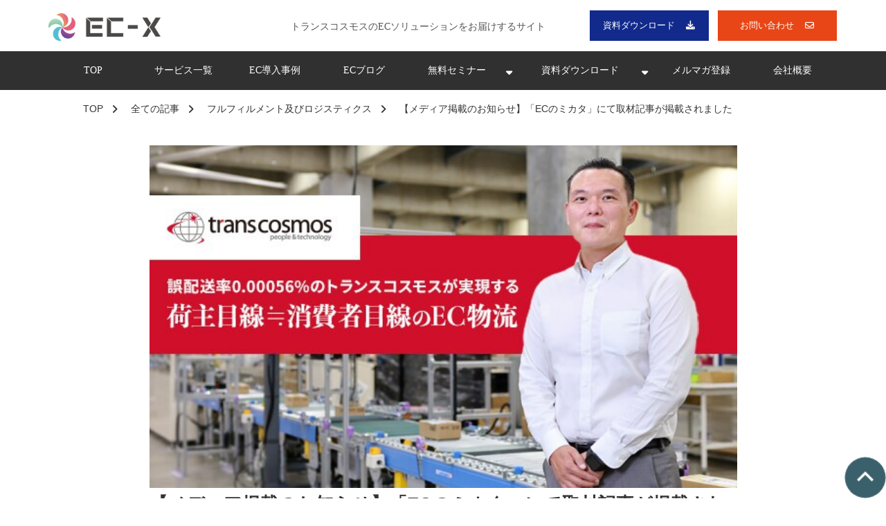

--- FILE ---
content_type: text/html; charset=utf-8
request_url: https://transcosmos-ecx.jp/blog/fulfillment/49
body_size: 35171
content:
<!DOCTYPE html><html lang="ja"><head><meta charSet="utf-8"/><meta name="viewport" content="width=device-width"/><meta property="og:locale" content="ja_JP"/><meta property="og:type" content="article"/><meta property="og:title" content="【メディア掲載のお知らせ】「ECのミカタ」にて取材記事が掲載されました"/><meta property="og:description" content="ネットショップ運営している人・企業のための完全無料で使えるビジネス・ポータル「ECのミカタ」にて、弊社フルフィルメントサービス部部長 政岡 啓介のインタビュー記事が掲載されました。"/><meta property="og:site_name" content="EC-X｜トランスコスモス"/><meta property="twitter:card" content="summary_large_image"/><meta property="twitter:title" content="【メディア掲載のお知らせ】「ECのミカタ」にて取材記事が掲載されました"/><meta property="twitter:description" content="ネットショップ運営している人・企業のための完全無料で使えるビジネス・ポータル「ECのミカタ」にて、弊社フルフィルメントサービス部部長 政岡 啓介のインタビュー記事が掲載されました。"/><meta property="og:image" content="https://ferret-one.akamaized.net/images/630864c0e9c0ca42679f1948/large.png?utime=1661494464"/><meta property="twitter:image" content="https://ferret-one.akamaized.net/images/630864c0e9c0ca42679f1948/large.png?utime=1661494464"/><title>【メディア掲載のお知らせ】「ECのミカタ」にて取材記事が掲載されました | EC-X｜トランスコスモス</title><meta name="description" content="ネットショップ運営している人・企業のための完全無料で使えるビジネス・ポータル「ECのミカタ」にて、弊社フルフィルメントサービス部部長 政岡 啓介のインタビュー記事が掲載されました。"/><link rel="canonical" href="https://transcosmos-ecx.jp/blog/fulfillment/49"/><meta property="og:url" content="https://transcosmos-ecx.jp/blog/fulfillment/49"/><link rel="shortcut icon" type="image/x-icon" href="https://ferret-one.akamaized.net/images/5f1811168d30f7212bce4d37/original.png?utime=1595412758"/><link href="//transcosmos-ecx.jp/feed.atom" rel="alternate" title="ATOM" type="application/atom+xml"/><link href="https://ferret-one.akamaized.net/cms/website/build_20251223154906/css/theme/cms/navi/style.css" rel="stylesheet"/><link href="https://ferret-one.akamaized.net/cms/website/build_20251223154906/css/theme/cms/fo-base.css" rel="stylesheet"/><link href="https://ferret-one.akamaized.net/cms/website/build_20251223154906/css/font-awesome.min.css" rel="stylesheet"/><style class="colors-class-list">.color-ffffff { color: #ffffff }</style><link href="https://ferret-one.akamaized.net/cms/website/build_20251223154906/css/global.css" rel="stylesheet"/><link href="/__/custom_css/sites/c20061722326?utime=1768972119627" rel="stylesheet"/><link href="/__/custom_css/pages/62d60f64e9d399004af88476?utime=1768972119627" rel="stylesheet"/><link href="/__/custom_css/ctactions/5f0eb0d0343671175c37c0cb?utime=1768972119627" rel="stylesheet"/><link href="/__/custom_css/ctactions/692e6d229dc016d228d8e6b1?utime=1768972119627" rel="stylesheet"/><link href="/__/custom_css/ctactions/6965b6c70afa8f029c3a1ca1?utime=1768972119627" rel="stylesheet"/><meta name="next-head-count" content="28"/><script data-nscript="beforeInteractive">
            window.dataLayer = window.dataLayer || [];
            function gtag(){dataLayer.push(arguments);}
            gtag('js', new Date());

            gtag('config', 'G-DWN41TX2VQ');
          </script><script data-nscript="beforeInteractive">
              window.dataLayer = window.dataLayer || [];
              function gtag(){dataLayer.push(arguments);}

              gtag('consent', 'default', {
                'ad_storage': 'denied',
                'analytics_storage': 'denied'
              });

              dataLayer.push({
                'event': 'default_consent'
              });
            </script><script data-nscript="beforeInteractive">(function(w,d,s,l,i){w[l]=w[l]||[];w[l].push({'gtm.start':
    new Date().getTime(),event:'gtm.js'});var f=d.getElementsByTagName(s)[0],
    j=d.createElement(s),dl=l!='dataLayer'?'&l='+l:'';j.async=true;j.src=
    '//www.googletagmanager.com/gtm.js?id='+i+dl;f.parentNode.insertBefore(j,f);
    })(window,document,'script','dataLayer','GTM-W5JVJD4');</script><link rel="preload" href="https://ferret-one.akamaized.net/cms/website/build_20251223154906/_next/static/css/3a2542541ae0a365.css" as="style"/><link rel="stylesheet" href="https://ferret-one.akamaized.net/cms/website/build_20251223154906/_next/static/css/3a2542541ae0a365.css" data-n-p=""/><link rel="preload" href="https://ferret-one.akamaized.net/cms/website/build_20251223154906/_next/static/css/86b167a98608df1a.css" as="style"/><link rel="stylesheet" href="https://ferret-one.akamaized.net/cms/website/build_20251223154906/_next/static/css/86b167a98608df1a.css" data-n-p=""/><noscript data-n-css=""></noscript><script defer="" nomodule="" src="https://ferret-one.akamaized.net/cms/website/build_20251223154906/_next/static/chunks/polyfills-c67a75d1b6f99dc8.js"></script><script src="https://ferret-one.akamaized.net/cms/website/build_20251223154906/javascripts/jquery-1.12.4.js" defer="" data-nscript="beforeInteractive"></script><script src="https://www.googletagmanager.com/gtag/js?id=G-DWN41TX2VQ" async="" defer="" data-nscript="beforeInteractive"></script><script src="https://ferret-one.akamaized.net/cms/website/build_20251223154906/_next/static/chunks/webpack-a738e8c1c930f04e.js" defer=""></script><script src="https://ferret-one.akamaized.net/cms/website/build_20251223154906/_next/static/chunks/framework-79bce4a3a540b080.js" defer=""></script><script src="https://ferret-one.akamaized.net/cms/website/build_20251223154906/_next/static/chunks/main-f7336f9dc76502ff.js" defer=""></script><script src="https://ferret-one.akamaized.net/cms/website/build_20251223154906/_next/static/chunks/pages/_app-1c1efe28789e670d.js" defer=""></script><script src="https://ferret-one.akamaized.net/cms/website/build_20251223154906/_next/static/chunks/fec483df-e0f7afedb46a82ad.js" defer=""></script><script src="https://ferret-one.akamaized.net/cms/website/build_20251223154906/_next/static/chunks/1064-924f96e470c13a47.js" defer=""></script><script src="https://ferret-one.akamaized.net/cms/website/build_20251223154906/_next/static/chunks/1601-384935cec67d4297.js" defer=""></script><script src="https://ferret-one.akamaized.net/cms/website/build_20251223154906/_next/static/chunks/9257-a8076b1d1a5615f0.js" defer=""></script><script src="https://ferret-one.akamaized.net/cms/website/build_20251223154906/_next/static/chunks/131-01563986ccbef7bf.js" defer=""></script><script src="https://ferret-one.akamaized.net/cms/website/build_20251223154906/_next/static/chunks/6851-c311f6e494cfc678.js" defer=""></script><script src="https://ferret-one.akamaized.net/cms/website/build_20251223154906/_next/static/chunks/6915-fdceaa29a1ffee57.js" defer=""></script><script src="https://ferret-one.akamaized.net/cms/website/build_20251223154906/_next/static/chunks/7224-5cc81e69d876ceba.js" defer=""></script><script src="https://ferret-one.akamaized.net/cms/website/build_20251223154906/_next/static/chunks/7938-9b2941f070878cc5.js" defer=""></script><script src="https://ferret-one.akamaized.net/cms/website/build_20251223154906/_next/static/chunks/pages/website/%5BsiteName%5D/blog/articles/%5BarticleId%5D-8492e39bb3ee9941.js" defer=""></script><script src="https://ferret-one.akamaized.net/cms/website/build_20251223154906/_next/static/kz13Hgu_ifot1hNRU-nbp/_buildManifest.js" defer=""></script><script src="https://ferret-one.akamaized.net/cms/website/build_20251223154906/_next/static/kz13Hgu_ifot1hNRU-nbp/_ssgManifest.js" defer=""></script></head><body id="page-custom-css-id"><div id="__next" data-reactroot=""><noscript><iframe title="gtm" src="https://www.googletagmanager.com/ns.html?id=GTM-W5JVJD4" height="0" width="0" style="display:none;visibility:hidden"></iframe></noscript><div id="page-show" page_title="blog_template" form_page="false"></div><div id="page-analyse" data-id="6305a4ef927f0f004a94738c" style="display:none"></div><div class="navi-002-01 navi_custom two_row_sticky-navi__8HtZT"><header class="clearfix" role="banner" id="navigations" style="width:100%;box-sizing:border-box"><div class="inner"><div class="navigation-cont clearfix"><div class="logo"><div><a href="https://transcosmos-ecx.jp/"><img src="https://ferret-one.akamaized.net/images/693288cd20263c2cfb90546f/original.png?utime=1764920255" alt="EC-X｜トランスコスモス" width="223" height="55"/></a></div></div><div class="cont"><div class="row row-1"><div class="col col-1" style="width:55%"><div class="component component-1 nav_leadtxt richtext richtext-v2" style="padding:0px 0px 0px 0px"><div class="styles_richtext-v2-content__l0LFT"><p data-inserted-by="tiptap">トランスコスモスのECソリューションをお届けするサイト</p></div></div></div><div class="col col-2 hd_2btn_col" style="width:45%"><div class="component component-1 btn_custom03 button"><div class="button-cont center"><a href="/download" target="_self" data-lp-cta="true" data-hu-event="共通ヘッダCTA" data-hu-actiontype="click" data-hu-label="DL" class="center size-s blue" style="font-weight:">資料ダウンロード</a></div></div><div class="component component-2 btn_custom02 button" style="border:#C4C4C4"><div class="button-cont center"><a href="/contact" target="_self" data-lp-cta="true" data-hu-event="共通ヘッダCTA" data-hu-actiontype="click" data-hu-label="contact" class="center size-s blue">お問い合わせ</a></div></div></div></div></div></div><nav class="main-menu navigation-hide-border navigation-font-family pc styles_hide-border__StoOO" style="font-family:;height:;min-height:;padding:;margin:;border:;overflow:;justify-content:"><ul class="clearfix"><li class="level-01"><a href="/top">TOP</a></li><li class="level-01"><a href="/service">サービス一覧</a></li><li class="level-01"><a href="/case">EC導入事例</a></li><li class="level-01"><a href="/blog">ECブログ</a></li><li class="level-01-trigger"><a href="/seminar">無料セミナー</a><ul class="level-01-cont"><li class="level-02"><a href="/seminar/20260121">【1月21日(水)】エンタープライズ企業で実践するUX戦略の最前線　─ AI活用とUX組織構築で加速する次世代UX戦略</a></li><li class="level-02"><a href="/seminar/20260204">【2月4日(水)】AIと顧客理解で進化する マーケティングとサポートがつながるデジタル運用最適化</a></li><li class="level-02"><a href="/seminar/20260217-0225-0305">【2月17日・25日・3月5日】AIで進化する次世代CXの未来・人とAIで顧客対応を実現する最新ソリューション</a></li><li class="level-02"><a href="/seminar/20260218">【2月18日(水)】売上拡大を実現するAI活用×データドリブンなECマーケティング ～自社EC売上拡大支援サービス「trans-EC MAX」をご紹介～</a></li></ul></li><li class="level-01-trigger"><a href="/download">資料ダウンロード</a><ul class="level-01-cont"><li class="level-02"><a href="/download/service">Shopify/ECモール/その他サービス</a></li><li class="level-02"><a href="/download/fulfillment">ロジスティクス（フルフィルメント）/その他サービス</a></li><li class="level-02"><a href="/download/Shopify">Shopify図解操作マニュアル</a></li><li class="level-02"><a href="/download/seminar">オンラインセミナー発表資料</a></li></ul></li><li class="level-01"><a href="/mail0">メルマガ登録</a></li><li class="level-01"><a href="/company">会社概要</a></li></ul></nav></div></header></div><div class="clearfix theme-fo-base v2-0 no-header" id="fo-base"><div class="breadcrumbs"><ul class="clearfix"><li><a href="/top">TOP</a></li><li><a href="/blog">全ての記事</a></li><li><a href="/__/categories/フルフィルメント">フルフィルメント及びロジスティクス</a></li><li><span>【メディア掲載のお知らせ】「ECのミカタ」にて取材記事が掲載されました</span></li></ul></div><div class="wrapper clearfix none page-62d60f64e9d399004af88476"><div class="contents blog-contents"><section class="content-element content-1" style="padding:0px 0px 0px 0px"><div class="inner"><div class="row row-1"><div class="col col-1"><article class="component blog_article" itemscope="" itemType="https://schema.org/Article"><div class="article-eyecatch"><img loading="eager" id="" src="https://ferret-one.akamaized.net/images/630864c0e9c0ca42679f1948/original.png?utime=1661494464" alt="" class="" height="350" width="600" role="presentation"/></div><div class="article-post"><h1 itemProp="headline">【メディア掲載のお知らせ】「ECのミカタ」にて取材記事が掲載されました</h1><div class="article-meta-info"><span class="post-date"><i class="fa fa-calendar"></i><time dateTime="2022-08-29T23:40:47.726Z" itemProp="datePublished">2022-08-29</time><time dateTime="2024-02-16T01:46:10.442Z" itemProp="dateModified">（更新：<!-- -->2024-02-16<!-- -->）</time></span><span class="article-author"><i class="fa fa-user"></i>ロジスティクス北柏チーム</span><span class="article-category"><i class="fa fa-folder-open-o"></i><a href="/__/categories/フルフィルメント">フルフィルメント及びロジスティクス</a></span><p><span class="article-tags"><i class="fa fa-tags"></i><a href="/__/tags/%E3%83%AD%E3%82%B8%E3%82%B9%E3%83%86%E3%82%A3%E3%82%AF%E3%82%B9" class="tag">ロジスティクス</a><a href="/__/tags/%E3%83%95%E3%83%AB%E3%83%95%E3%82%A3%E3%83%AB%E3%83%A1%E3%83%B3%E3%83%88" class="tag">フルフィルメント</a><a href="/__/tags/%E7%89%A9%E6%B5%81%E5%80%89%E5%BA%AB" class="tag">物流倉庫</a><a href="/__/tags/%E3%83%AA%E3%83%90%E3%83%BC%E3%82%B9%E3%83%AD%E3%82%B8%E3%82%B9%E3%83%86%E3%82%A3%E3%82%AF%E3%82%B9" class="tag">リバースロジスティクス</a><a href="/__/tags/%E9%85%8D%E9%80%81%E3%82%BB%E3%83%B3%E3%82%BF%E3%83%BC" class="tag">配送センター</a><a href="/__/tags/%E7%89%A9%E6%B5%81%E3%82%BB%E3%83%B3%E3%82%BF%E3%83%BC" class="tag">物流センター</a><a href="/__/tags/EC%E9%80%9A%E8%B2%A9" class="tag">EC通販</a><a href="/__/tags/3PL" class="tag">3PL</a><a href="/__/tags/%E7%89%A9%E6%B5%81%E5%93%81%E8%B3%AA" class="tag">物流品質</a><a href="/__/tags/%E8%BF%94%E5%93%81%E7%89%A9%E6%B5%81" class="tag">返品物流</a><a href="/__/tags/BCP" class="tag">BCP</a><a href="/__/tags/%E5%93%81%E8%B3%AA%E4%BF%9D%E8%A8%BC" class="tag">品質保証</a></span></p></div><div class="component richtext"><p>ネットショップ運営している人・企業のための完全無料で使えるビジネス・ポータル「ECのミカタ」にて、弊社フルフィルメントサービス部 部長 政岡 啓介のインタビュー記事が掲載されました。</p><p><br></p><div class="article-embed" data-embed-type="url" style="max-width: 100%;" contenteditable="false"><span class="quote-link" contenteditable="false"><a data-cke-saved-href="https://transcosmos-ecx.jp/blog/fulfillment/42" href="https://transcosmos-ecx.jp/blog/fulfillment/42" target="_blank" rel="noopener"><span class="quote-link_entry"><span class="link-thumbnail" data-url="https://transcosmos-ecx.jp/blog/fulfillment/42"><span class="quote-link-img"><span class="quote-link-img-item" style="background-image: url('https://ferret-one.akamaized.net/images/62ac21028d6d4456a0c11e1c/large.png?utime=1655447810');">&nbsp;</span> </span> <span class="cont" contenteditable="false"> <span class="quote-link_title">EC物流倉庫委託先検討の際には、見学をお勧めします！</span> <span class="quote-link_desp">EC事業を展開する上で、重要な物流。物流におけるサービスが、顧客満足度を左右するとも言われています。そのため、物流倉庫選定前に、必ず物流倉庫を見学し、自社の商品/サービスに合った物流倉庫か確認することが重要です。 【無料】「倉庫見学会」ワンストップセンター北柏で実施中！ 【メディア掲載のお知らせ】「ECのミカタ」にて取材記事が掲載されました</span> <span class="quote-link_site">EC-X｜トランスコスモス</span> </span> </span> </span> </a> </span></div><p><br></p><p><br></p><h2 id="6305a4ef927f0f004a94738c-16595733256480" data-heading-id="16595733256480">誤配送率0.00056%のトランスコスモスが実現する荷主目線≒消費者目線のEC物流</h2><h3 id="6305a4ef927f0f004a94738c-16595733256481" data-heading-id="16595733256481">先日、ECのミカタにて弊社ECワンストップ(フルフィルメント）サービスについて取材を受けました</h3><p>フルフィルメントサービス部 部長 政岡啓介がインタビュ―を受け、ECワンストップ（フルフィルメント）サービスについてご紹介させていただきました。</p><p>トランスコスモスが誇る高品質なサービス提供の裏側や今EC物流に求められていることなど、弊社ECワンストップセンター北柏のご紹介も交えてお話ししております。ぜひご覧ください。</p><p>【ECのミカタ取材記事】<a data-cke-saved-href="https://ecnomikata.com/original_news/36023/" href="https://ecnomikata.com/original_news/36023/" target="_self" rel="nofollow">誤配送率0.00056%のトランスコスモスが実現する荷主目線≒消費者目線のEC物流</a></p><p><br></p><p><br></p><h3 id="6305a4ef927f0f004a94738c-1661495242773" data-heading-id="1661495242773">ECのミカタ公開「EC業界相関図2022」のフルフィルメントカテゴリにトランスコスモスが掲載されております</h3><p>ECのミカタにて、EC運営における各種支援サービスを提供している企業の相関図が公開されております。パートナーをご検討される際のご参考にされてはいかがでしょうか。</p><p>【ECのミカタ公開】<a data-cke-saved-href="https://ecnomikata.com/diagram/2022/?banner_id=top_super" href="https://ecnomikata.com/diagram/2022/?banner_id=top_super" target="_self" rel="nofollow">完全保存版EC業界相関図2022</a></p><p><br></p><p><img style="max-width: 100%;width: auto !important;" data-cke-saved-src="https://ferret-one.akamaized.net/images/630869d9bb20c1598b615b6e/normal.jpeg?utime=1661495769" src="https://ferret-one.akamaized.net/images/630869d9bb20c1598b615b6e/normal.jpeg?utime=1661495769" class=""></p><p><br></p><p><br></p><p><u><em><strong>【NEWS】</strong></em></u></p><div class="article-embed" data-embed-type="url" style="max-width: 100%;" contenteditable="false"><span class="quote-link" contenteditable="false"><a data-cke-saved-href="https://transcosmos-ecx.jp/blog/fulfillment/53" href="https://transcosmos-ecx.jp/blog/fulfillment/53" target="_blank" rel="noopener"><span class="quote-link_entry"><span class="link-thumbnail" data-url="https://transcosmos-ecx.jp/blog/fulfillment/53"><span class="quote-link-img"><span class="quote-link-img-item" style="background-image: url('https://ferret-one.akamaized.net/images/632167acbf4064063d2413e6/large.png?utime=1663133613');">&nbsp;</span> </span> <span class="cont" contenteditable="false"> <span class="quote-link_title">【ECセミナー】フルフィルメントサービス部部長 政岡 啓介が登壇します！</span> <span class="quote-link_desp">w2ソリューション株式会社様主催のセミナーに、弊社フルフィルメントサービス部部長であり、通販/EC物流業界のプロフェショナルでもある 政岡 啓介が登壇いたします。 「ロジスティクスの観点から考える今後のEC戦略について」と題し、顧客に求められる物流サービスをご紹介いたします。</span> <span class="quote-link_site">EC-X｜トランスコスモス</span> </span> </span> </span> </a> </span></div><p><br></p><p><br></p><p>【関連】<a data-cke-saved-href="//transcosmos-ecx.jp/service/logistics" href="//transcosmos-ecx.jp/service/logistics" target="_self">365日出荷業務対応のフルフィルメントサービスのご紹介</a></p><p>【関連】<a data-cke-saved-href="//transcosmos-ecx.jp/blog/fulfillment/11" href="//transcosmos-ecx.jp/blog/fulfillment/11" target="_self">ECワンストップセンター北柏をご紹介します【前編】｜トランスコスモス</a></p><p>【関連】<a data-cke-saved-href="//transcosmos-ecx.jp/blog/fulfillment/14" href="//transcosmos-ecx.jp/blog/fulfillment/14" target="_self">ECワンストップセンター北柏をご紹介します【後編】｜フルフィルメントサービスについて</a></p></div><section class="author"><div class="author-image"><img loading="lazy" id="" src="https://ferret-one.akamaized.net/images/614025551efbe13504b14f16/original.jpeg?utime=1631593813" alt="ロジスティクス北柏チーム" class="" height="2335" width="6000" role="presentation"/></div><div class="author-info"><div class="author-name">ロジスティクス北柏チーム</div><div class="author-description">トランスコスモスの千葉県北柏にあるロジスティクス（自社倉庫）を担うチームです。
2014年4月からEC通販に係るバックオフィス業務、配送、フルフィルメントを担う専門部署です。倉庫の利用面積4,110坪。セキュリティISO27001取得（情報セキュリティ）、管理者常駐、フロア内監視カメラ、警備員24時間365日体制で配備。</div></div></section></div></article><section class="prev-next-link"><a class="prev-link" href="/blog/fulfillment/48"><h3 class="prev-next-label">前の記事</h3><div class="thumb-wrap"><img loading="lazy" id="" src="https://ferret-one.akamaized.net/images/63071c0be9c0ca004b9f1b53/thumb.jpeg?utime=1661410315" alt="prev-article-image" class="" height="2872" width="5222" role="presentation"/><p>【EC発送代行】ECサイト、ECモール受注のそのあと</p></div></a><a class="next-link" href="/blog/shopify/105"><h3 class="prev-next-label">次の記事</h3><div class="thumb-wrap"><img loading="lazy" id="" src="https://ferret-one.akamaized.net/images/5f0e943d3436710cbc37e874/thumb.jpeg?utime=1594790973" alt="next-article-image" class="" height="350" width="525" role="presentation"/><p>Shopify（ショッピファイ）無料チャットアプリ Shopify Inboxを解説</p></div></a></section><div class="cta-6965b6c70afa8f029c3a1ca1" id="cta-6965b6c70afa8f029c3a1ca1"><div class="component component-5 cta id-b26559118c2196726f7cdcb2"><div class="cta-row cta-row-0"><div class="cta-column cta-column-0" style="width:95%"><div class="component component-0 richtext richtext-v2"><div class="styles_richtext-v2-content__l0LFT"><p data-inserted-by="tiptap"><span style="font-size:16px;color:#333333">トランスコスモスのロジスティクス・フルフィルメントサービスはこちら</span><br/><a target="_self" href="/service/logistics" data-hu-="" data-lp-cta="false"> <img loading="lazy" src="https://ferret-one.akamaized.net/images/675a39fbdb9b6701f5d948c2/original.png?utime=1733966331" alt="CXフルフィルメント" style="width:75%"/></a></p></div></div></div></div></div></div></div></div></div></section><section class="content-element content-2" style="padding:0px 0px 0px 0px"><div class="inner"><div class="row row-1"><div class="col col-1" style="width:100%"><div id="62d60f64e9d399004af88476-d7a8e6c62c5f4653ea51b8fa" class="component component-1 hd_custom02 rich-heading heading rich-heading-align-center"><h3>トランスコスモス物流倉庫アクセス</h3></div><div class="component component-2 text text-align-left" style="overflow-wrap:break-word">・所在地：千葉県柏市松ヶ崎新田字水神前13-1 ロジポート北柏<br />・アクセス：電車 JR常磐線「北柏駅」徒歩6分<br /></div><div class="component component-3 maps"><iframe width="100%" src="https://www.google.com/maps/embed/v1/place?key=AIzaSyDj_NmMTrgN8s8RaLNjtmeNE4CJub7QNe4&amp;q=ECワンストップセンター" frameBorder="0" scrolling="no" marginHeight="0" marginWidth="0" title="2143b1a2d3be72ef909ffa63" allowfullscreen=""></iframe></div><div id="62d60f64e9d399004af88476-7dbfd76f88633fa02193063e" class="component component-4 rich-heading heading rich-heading-align-center" style="padding:30px 0px 0px 0px"><h4><span class="">フルフィルメント/ロジスティクス倉庫内の様子</span></h4></div><div class="component component-5 gallery col-4 show_light_box"><ul class="row"><li class="col thumbnail"><a href="https://ferret-one.akamaized.net/images/61bab7dd39eee200cdc7f386/large.jpeg?utime=1639626717" data-image-index="0"><img loading="lazy" id="" src="https://ferret-one.akamaized.net/images/61bab7dd39eee200cdc7f386/original.jpeg?utime=1639626717" alt="" class="thumbnail-normal-image" style="max-height:200px" height="2080" width="3120" role="presentation"/></a></li><li class="col thumbnail"><a href="https://ferret-one.akamaized.net/images/61b2d724681e364073632a3e/large.jpeg?utime=1639110436" data-image-index="1"><img loading="lazy" id="" src="https://ferret-one.akamaized.net/images/61b2d724681e364073632a3e/original.jpeg?utime=1639110436" alt="" class="thumbnail-normal-image" style="max-height:200px" height="4160" width="6240" role="presentation"/></a></li><li class="col thumbnail"><a href="https://ferret-one.akamaized.net/images/61b2afab681e363914626b7d/large.jpeg?utime=1639100331" data-image-index="2"><img loading="lazy" id="" src="https://ferret-one.akamaized.net/images/61b2afab681e363914626b7d/original.jpeg?utime=1639100331" alt="" class="thumbnail-normal-image" style="max-height:200px" height="416" width="624" role="presentation"/></a></li><li class="col thumbnail"><a href="https://ferret-one.akamaized.net/images/61b2adad681e3638a5626dcc/large.jpeg?utime=1639099821" data-image-index="3"><img loading="lazy" id="" src="https://ferret-one.akamaized.net/images/61b2adad681e3638a5626dcc/original.jpeg?utime=1639099821" alt="" class="thumbnail-normal-image" style="max-height:200px" height="416" width="624" role="presentation"/></a></li></ul></div></div></div></div></section><section class="content-element content-3" style="background-color:#F5F5F5;padding:0px 0px 0px 0px"><div class="overlay-image" style="background:#ebebeb;opacity:0.89"></div><div class="inner"><div class="row row-1" style="padding:0px 0px 0px 0px"><div class="col col-1" style="width:100%"><div class="component component-1 richtext richtext-v2" style="padding:10px 0px 10px 0px"><div class="styles_richtext-v2-content__l0LFT"><div id="1992f8ef5cf7041a1caa8da8" class="styles_component__rbJx6 console_component component rich-heading heading rich-heading-align-center" data-original-id="1992f8ef5cf7041a1caa8da8"><h2>トランスコスモスについて</h2></div></div></div></div></div><div class="row row-2" style="padding:0px 0px 40px 0px"><div class="col col-1" style="background-color:#ffffff;padding:20px 20px 20px 20px"><div id="62d60f64e9d399004af88476-39beb672723e762eae62159f" class="component component-1 hd_custom03 rich-heading heading rich-heading-align-center"><h3><span class="">受付中の無料セミナー</span></h3></div><div class="component component-2 entry-list entry-image-card-3-col"><div class="article-list"><div class="article-per-page"></div></div></div><div class="component component-3 btn_custom01 button"><div class="button-cont center"><a href="/seminar" target="_self" data-hu-event="セミナー申込（ShopifyLP経由）" data-hu-actiontype="click" class="center size-m blue">無料セミナー</a></div></div></div></div><div class="row row-3" style="padding:0px 0px 40px 0px"><div class="col col-1" style="background-color:#ffffff;padding:20px 20px 20px 20px"><div id="62d60f64e9d399004af88476-682cf181fcc6d3793bfa90aa" class="component component-1 hd_custom03 rich-heading heading rich-heading-align-center"><h3>EC資料ダウンロード【無料】</h3></div><div class="component component-2 entry-list entry-image-card-3-col"><div class="article-list"><div class="article-per-page"></div></div></div><div class="component component-3 btn_custom01 button"><div class="button-cont center"><a href="/download" target="_self" class="center size-m blue">資料ダウンロード</a></div></div></div></div></div></section><section class="content-element content-5 area_to_service" style="padding:0px 0px 0px 0px"><div class="inner"><div class="row row-1"><div class="col col-1" style="width:100%"><div class="cta-692e6d229dc016d228d8e6b1" id="cta-692e6d229dc016d228d8e6b1"><div class="component component-1 cta id-153827da34fe873b7abb14bc"><div class="cta-row cta-row-0 btn_to_service"><div class="cta-column cta-column-0" style="width:95%"><div class="component component-0 richtext richtext-v2"><div class="styles_richtext-v2-content__l0LFT"><p data-inserted-by="tiptap"><a target="_self" href="/service" data-hu-event="" data-hu-actiontype="" data-hu-label="" data-lp-cta="false">サービス一覧はこちら</a></p></div></div></div></div></div></div></div></div></div></section><section class="content-element content-6" style="background-image:url(https://ferret-one.akamaized.net/images/5f0e99303436710ec637eebd/original.jpeg?utime=1594792240);background-repeat:no-repeat"><div class="overlay-image" style="background:#000000;opacity:0.6"></div><div class="inner"><div class="row row-1"><div class="col col-1"><div class="cta-5f0eb0d0343671175c37c0cb" id="cta-5f0eb0d0343671175c37c0cb"><div class="component component-1 cta id-9821ba76a34da0b1f3bcf7d2"><div class="cta-row cta-row-0"><div class="cta-column cta-column-0" style="width:95%"><div class="component cta-component-0 text text-align-center cta-text" style="overflow-wrap:break-word"><span class="font-size-24px color-ffffff">お気軽にお問い合わせください</span></div><div id="62d60f64e9d399004af88476-1d75129e494a1ca5d8c1201d" class="component cta-component-1 rich-heading heading cta-heading rich-heading-align-center"><h2><span class="color-ffffff">フルフィルメント/ロジスティクス</span></h2></div></div></div><div class="cta-row cta-row-1"><div class="cta-column cta-column-0" style="width:45%"><div class="component cta-component-0 btn_custom02 sp_btn_center button cta-button"><div class="button-cont right"><a href="/ec_backoffice/contact" target="_self" data-hu-event="ロジスティクス_CTA" data-hu-actiontype="click" class="right size-m blue" style="font-size:16px;color:">お問い合わせ</a></div></div></div><div class="cta-column cta-column-1" style="width:45%"><div class="component cta-component-0 btn_custom03 sp_btn_center button cta-button"><div class="button-cont left"><a href="/download/service/logistics" target="_self" data-hu-event="ロジスティクス_CTA" data-hu-actiontype="click" class="left size-m orange" style="font-size:16px">資料ダウンロード</a></div></div></div></div></div></div></div></div></div></section></div></div><div class="foot ft_custom01"><div class="foot-cont"><div class="row row-1 js_script_row"><div class="col col-1"><div class="component component-1 script"><div style="text-align:left"><script   src="https://code.jquery.com/jquery-3.6.0.min.js"   integrity="sha256-/xUj+3OJU5yExlq6GSYGSHk7tPXikynS7ogEvDej/m4="   crossorigin="anonymous" ></script> <script>   'use strict';   /*--- jQueryコンフリクト回避 ---*/   jQuery.noConflict();    /*--- この下にJavaScriptを記述していく---*/   /*--- プルダウンメニュー ---*/   document.addEventListener('DOMContentLoaded', function(){      /* チラつき防止 */     document.querySelectorAll('.js-pulldown_menu_row')[0].classList.remove('js-displayNone');      /*--- PC or SP　判定 ---*/     function windowPCorSP() {       if (window.matchMedia('(min-width: 770px)').matches) {         /* 画面幅が770px以上のときの処理(PC) */         return true;       } else {         /* 画面幅が769px以下のときの処理(SP) */         return false;       }     };      /*------------- 初期化 (変数定義やクラス付与) START -------------*/     /* メインメニュー（プルダウンメニュー） */     const mainMenu = document.querySelectorAll('.js-pulldown_menu_row .main-menu_custom .menu_lists')[0];      /* 1階層目 */     const level_01 = document.querySelectorAll('.js-pulldown_menu_row .menu_lists > ul > li');     /* クラス付与 */     level_01.forEach((el) => {       el.classList.add('js-level-01');     });      /* 2階層目 */     const level_02 = document.querySelectorAll('.js-pulldown_menu_row .menu_lists > ul > li > ul > li');     /* クラス付与 */     level_02.forEach((el) => {       el.classList.add('js-level-02');     });      /* 3階層目 */     const level_03 = document.querySelectorAll('.js-pulldown_menu_row .menu_lists > ul > li > ul > li > ul > li');     /* クラス付与 */     level_03.forEach((el) => {       el.classList.add('js-level-03');     });      /* 1階層目トリガー */     for (let i = 0; i < level_01.length; i++) {       let target;       if (level_01[i].querySelectorAll('.js-level-02').length > 0) {         target = level_01[i];       };        /* クラス付与 */       if ( target !== undefined) {         target.classList.add('js-level-01-trigger');         target.classList.remove('js-level-01');         /* aタグの中にspanを追加 */         let icon_element = document.createElement('span');         icon_element.classList.add('toggle_icon');         target.querySelector('a').appendChild(icon_element);       }     };     const level_01_trigger = document.querySelectorAll('.js-level-01-trigger');      /* 2階層目 [ul] */     for (let i = 0; i < level_02.length; i++) {       const level_01_cont = level_02[i].parentNode;       /* クラス付与 */       level_01_cont.classList.add('js-level-01-cont');       level_01_cont.style.display = 'none';     };     const level_01_cont = document.querySelectorAll('.js-level-01-cont');      /* 2階層目トリガー */     for (let i = 0; i < level_02.length; i++) {       let target;       if (level_02[i].querySelectorAll('.js-level-03').length > 0) {         target = level_02[i];       };        /* クラス付与 */       if ( target !== undefined) {         target.classList.add('js-level-02-trigger');         target.classList.remove('js-level-02');         /* aタグの中にspanを追加 */         let icon_element = document.createElement('span');         icon_element.classList.add('toggle_icon');         target.querySelector('a').appendChild(icon_element);       }     };     const level_02_trigger = document.querySelectorAll('.js-level-02-trigger');      /* 3階層目 [ul] */     for (let i = 0; i < level_03.length; i++) {       const level_02_cont = level_03[i].parentNode;       /* クラス付与 */       level_02_cont.classList.add('js-level-02-cont');       level_02_cont.style.display = 'none';     };     const level_02_cont = document.querySelectorAll('.js-level-02-cont');      /*------------- 初期化 (変数定義やクラス付与) END -------------*/      /*------------- モジュール 関数定義 START -------------*/      /* モジュール (カプセル化) jQueryとかぶらないように */     const ferretModule = (() => {        return {         /* slideUp */         slideUp: (el, duration = 300) => {           el.style.height = el.offsetHeight + 'px';           el.offsetHeight;           el.style.transitionProperty = 'height, margin, padding';           el.style.transitionDuration = duration + 'ms';           el.style.transitionTimingFunction = 'ease';           el.style.overflow = 'hidden';           el.style.height = 0;           el.style.paddingTop = 0;           el.style.paddingBottom = 0;           el.style.marginTop = 0;           el.style.marginBottom = 0;           setTimeout(() => {             el.style.display = 'none';             el.style.removeProperty('height');             el.style.removeProperty('padding-top');             el.style.removeProperty('padding-bottom');             el.style.removeProperty('margin-top');             el.style.removeProperty('margin-bottom');             el.style.removeProperty('overflow');             el.style.removeProperty('transition-duration');             el.style.removeProperty('transition-property');             el.style.removeProperty('transition-timing-function');           }, duration);         },          /* slideDown */         slideDown: (el, duration = 300) => {           el.style.removeProperty('display');           let display = window.getComputedStyle(el).display;           if (display === 'none') {             display = 'block';           }           el.style.display = display;           let height = el.offsetHeight;           el.style.overflow = 'hidden';           el.style.height = 0;           el.style.paddingTop = 0;           el.style.paddingBottom = 0;           el.style.marginTop = 0;           el.style.marginBottom = 0;           el.offsetHeight;           el.style.transitionProperty = 'height, margin, padding';           el.style.transitionDuration = duration + 'ms';           el.style.transitionTimingFunction = 'ease';           el.style.height = height + 'px';           el.style.removeProperty('padding-top');           el.style.removeProperty('padding-bottom');           el.style.removeProperty('margin-top');           el.style.removeProperty('margin-bottom');           setTimeout(() => {             el.style.removeProperty('height');             el.style.removeProperty('overflow');             el.style.removeProperty('transition-duration');             el.style.removeProperty('transition-property');             el.style.removeProperty('transition-timing-function');           }, duration);         }       }     })();      /*------------- モジュール 関数定義 END -------------*/      /*------------- ドロップダウン START -------------*/      const initializationLevel = () => {       for (let i = 0; i < level_01_cont.length; i++) {         level_01_cont[i].classList.remove('is-open');         level_01_cont[i].style.display = 'none';       }       for (let i = 0; i < level_02_cont.length; i++) {         level_02_cont[i].classList.remove('is-open');         level_02_cont[i].style.display = 'none';       }     };      const level02Open = (e) => {       let slideTarget = e.currentTarget.getElementsByClassName('js-level-01-cont')[0];       ferretModule.slideDown(slideTarget, 0);     };      const level02Close = (e) => {       let slideTarget = e.currentTarget.getElementsByClassName('js-level-01-cont')[0];       ferretModule.slideUp(slideTarget, 200);     };      const level03Open = (e) => {       let slideTarget = e.currentTarget.getElementsByClassName('js-level-02-cont')[0];       ferretModule.slideDown(slideTarget, 200);     };      const level03Close = (e) => {       let slideTarget = e.currentTarget.getElementsByClassName('js-level-02-cont')[0];       ferretModule.slideUp(slideTarget, 200);     };      const level02ToggleSp = (e) => {       e.preventDefault();       e.stopPropagation();       let clickTarget = e.currentTarget;       let trigger = clickTarget.closest('.js-level-01-trigger');       let targetList = trigger.querySelector('.js-level-01-cont');        if (targetList.style.display !== 'block') {         clickTarget.classList.add('is-open');         targetList.classList.add('is-open');         targetList.style.display = 'block';       } else {         clickTarget.classList.remove('is-open');         targetList.classList.remove('is-open');         targetList.style.display = 'none';       }     };      const level03ToggleSp = (e) => {       e.preventDefault();       e.stopPropagation();       let clickTarget = e.currentTarget;       let trigger = clickTarget.closest('.js-level-02-trigger');       let targetList = trigger.querySelector('.js-level-02-cont');        if (targetList.style.display !== 'block') {         clickTarget.classList.add('is-open');         targetList.classList.add('is-open');         targetList.style.display = 'block';       } else {         clickTarget.classList.remove('is-open');         targetList.classList.remove('is-open');         targetList.style.display = 'none';       }     };      const menuLevel23Open = () => {       if (windowPCorSP()) {         /*--- PCのときのイベント設定 ---*/          /* リサイズでレスポンシブ時 */         for (let i = 0; i < level_01_cont.length; i++) {           if (level_01_cont[i].classList.contains('is-open')) {             initializationLevel();           }         };         mainMenu.style.display = '';          for (let i = 0; i < level_01_trigger.length; i++) {           /* 2階層目OPEN ホバー ドロップダウン */           level_01_trigger[i].addEventListener('mouseenter', level02Open);            /* 2階層目OPEN ホバーアウト ドロップアップ */           level_01_trigger[i].addEventListener('mouseleave', level02Close);         };          /* 3階層目OPEN ホバー ドロップダウン */         for (let i = 0; i < level_02_trigger.length; i++) {           level_02_trigger[i].addEventListener('mouseenter', level03Open);            /* 3階層目OPEN ホバーアウト ドロップアップ */           level_02_trigger[i].addEventListener('mouseleave', level03Close);         };          for (let i = 0; i < level_02_trigger.length; i++) {           let toggle_icon = level_02_trigger[i].querySelector('.toggle_icon');           /* 2階層目OPEN クリックトグル */           toggle_icon.removeEventListener('click', level02ToggleSp);         };          for (let i = 0; i < level_02_trigger.length; i++) {           let toggle_icon = level_02_trigger[i].querySelector('.toggle_icon');           /* 2階層目OPEN クリックトグル */           toggle_icon.removeEventListener('click', level03ToggleSp);         };        } else {         /*--- SPのときのイベント設定 ---*/         for (let i = 0; i < level_01_trigger.length; i++) {           /* 2階層目OPEN ホバー ドロップダウン */           level_01_trigger[i].removeEventListener('mouseenter', level02Open);            /* 2階層目OPEN ホバーアウト ドロップアップ */           level_01_trigger[i].removeEventListener('mouseleave', level02Close);         };          for (let i = 0; i < level_02_trigger.length; i++) {           /* 3階層目OPEN ホバー ドロップダウン */           level_02_trigger[i].removeEventListener('mouseenter', level03Open);            /* 3階層目OPEN ホバーアウト ドロップアップ */           level_02_trigger[i].removeEventListener('mouseleave', level03Close);         };          for (let i = 0; i < level_01_trigger.length; i++) {           let toggle_icon = level_01_trigger[i].querySelector('.toggle_icon');           /* 2階層目OPEN クリックトグル */           toggle_icon.addEventListener('click', level02ToggleSp);         };          for (let i = 0; i < level_02_trigger.length; i++) {           let toggle_icon = level_02_trigger[i].querySelector('.toggle_icon');           /* 3階層目OPEN クリックトグル */           toggle_icon.addEventListener('click', level03ToggleSp);         };       };     };     /*------------- ドロップダウン END -------------*/      /*--- ウィンドウのリサイズ完了後の処理 ---*/     const windowResize = () => {       let timer = 0;       let delay = 200;       window.addEventListener('resize', () => {         clearTimeout(timer);         timer = setTimeout(() => {           menuLevel23Open();         }, delay);       }, false);     };      menuLevel23Open();     windowResize();    });  </script></div></div></div></div><div class="row row-2 text-left"><div class="col col-1" style="width:25%"><div class="component component-1 image resizeable-comp align-left" style="text-align:left"><a href="/top" target="_self"><img loading="lazy" id="" src="https://ferret-one.akamaized.net/resized_images/5f1e7b5669de3339a83ce7c3/original.png?utime=1595833174" alt="" class="" style="width:177px;border-radius:0;max-width:100%" role="presentation"/></a></div><div class="component component-2 text text-align-left" style="overflow-wrap:break-word"><span class="font-size-14px"><span class="new font-size-12px">ECソリューションをお届けするサービスサイト</span><span class="new"><br /></span><br />トランスコスモス株式会社<br />CX事業統括<br />ECX本部<br /><br />〒150-0011 <br />東京都渋谷区東1-2-20<br />渋谷ファーストタワー<br /></span>050-1751-7700（代表）<br /><br /></div><div class="component component-3 image resizeable-comp align-left" style="text-align:left"><a href="https://www.trans-cosmos.co.jp/" rel="noopener" target="_blank"><img loading="lazy" id="" src="https://ferret-one.akamaized.net/images/65e941af78246b3b1b442a3d/original.png?utime=1709785520" alt="" class="" style="width:155px;border-radius:0;max-width:100%" height="323" width="945" role="presentation"/></a></div><div class="component component-4 text text-align-left" style="overflow-wrap:break-word">トランスコスモス株式会社<span class="font-size-10px"><br /></span><span class="font-size-10px">Global Digital Transformation Partner.<br />お客様企業のデジタル・トランスフォーメーション・パートナー</span></div><div class="component component-5 image resizeable-comp align-left" style="text-align:left"><a href="https://www.trans-cosmos.co.jp/company/news/220404.html" rel="nofollow noopener" target="_blank" data-lp-cta="true" data-hu-event="DX認定" data-hu-actiontype="click"><img loading="lazy" id="" src="https://ferret-one.akamaized.net/images/62a17feb03cd99053ad4c3d1/original.png?utime=1654751211" alt="経済産業省が定める「DX認定事業者」" class="" style="width:175px;border-radius:0;max-width:100%" height="492" width="1736" role="presentation"/></a></div><div class="component component-6 text text-align-left" style="overflow-wrap:break-word">トランスコスモスは経済産業省が定める「DX認定事業者」です</div></div><div class="col col-2" style="width:28%"><div class="component component-1 text text-align-left" style="overflow-wrap:break-word"><em class=" font-size-14px strong">ShopifyやECモールの構築・制作・フロント領域のサービス</em></div><div class="component component-2 list vertical none"><ul style="overflow-wrap:break-word;color:#040404"><li><a href="/service/shopify_ec" target="_self" style="color:#040404">- Shopify 構築支援サービス</a></li><li><a href="/service/tiktokshop" target="_self" style="color:#040404">- TikTok Shop 支援サービス</a></li><li><a href="/service/MallMAX" target="_self" style="color:#040404">- Amazonや楽天のモール売上拡大支援サービス「trans-MallMAX」</a></li><li><a href="/service/ecmax" target="_self" style="color:#040404">- 自社ECの売上拡大支援サービス「trans-EC MAX」</a></li></ul></div><div class="component component-3 text text-align-left" style="overflow-wrap:break-word"><em class="font-size-14px strong">ロジスティクス/フルフィルメント・バックオフィス領域のサービス</em></div><div class="component component-4 list vertical none"><ul style="overflow-wrap:break-word;color:#040404"><li><a href="/service/logistics" target="_self" style="color:#040404">- CXフルフィルメント（EC専門物流支援）</a></li></ul></div><div class="component component-5 text text-align-left" style="overflow-wrap:break-word"><b>その他のECソリューション</b></div><div class="component component-6 list vertical none"><ul style="overflow-wrap:break-word;color:#040404"><li><a href="/service/staffstart" target="_self" style="color:#040404">-  販売スタッフの業務をオンライン業務へDX化 「STAFF START」</a></li><li><a href="/service/bambuser" target="_self" style="color:#040404">- １対多数のライブコマースソリューション 「Bambuser」</a></li><li><a href="/service/yotpo" target="_self" style="color:#040404">- UGCマーケティングツール「Yotpo」</a></li><li><a href="/service/yext" target="_self" style="color:#040404">- MEO店舗情報一元管理ツール「Yext」</a></li><li><a href="/service/b-dash_ec" target="_self" style="color:#040404">- データマーケティングツール「b→dash」</a></li></ul></div></div><div class="col col-3" style="width:25%"><div class="component component-1 text text-align-left" style="overflow-wrap:break-word"><em class=" strong">関連情報</em></div><div class="component component-2 list vertical none"><ul style="overflow-wrap:break-word;color:#040404"><li><a href="/case" target="_self" style="color:#040404">- EC導入事例</a></li><li><a href="/blog" target="_self" style="color:#040404">- ECブログ</a></li><li><a href="/seminar" target="_self" style="color:#040404">-無料セミナー</a></li></ul></div><div class="component component-3 text text-align-left" style="padding:15px 0px 0px 0px;overflow-wrap:break-word"><em class=" strong">会社情報</em></div><div class="component component-4 list vertical none"><ul style="overflow-wrap:break-word;color:#040404"><li><a href="/company" target="_self" style="color:#040404">- 会社情報</a></li><li><a href="/company/ecx" target="_self" style="color:#040404">- サイト運営部門</a></li><li><a href="/about" target="_self" style="color:#040404">- このサイトECXについて</a></li><li><a href="/rule" target="_self" style="color:#040404">- 本サイトのご利用にあたって</a></li><li><a href="/copyright" target="_self" style="color:#040404">- コピーライト・免責事項</a></li><li><a href="https://www.trans-cosmos.co.jp/privacy/" rel="noopener" target="_blank" style="color:#040404">- 個人情報保護方針</a></li></ul></div><div class="component component-5 image resizeable-comp align-left" style="text-align:left"><a href="https://privacymark.jp/" rel="noopener" target="_blank"><img loading="lazy" id="" src="https://ferret-one.akamaized.net/images/6667fc4f39350b0a4f77bdf3/original.png?utime=1718090831" alt="" class="" style="width:85px;border-radius:0;max-width:100%" height="75" width="75" role="presentation"/></a></div></div><div class="col col-4" style="width:22%"><div class="component component-1 image resizeable-comp align-left" style="padding:10px 0px 0px 0px;border:38px;text-align:left"><a href="https://www.trans-plus.jp/" rel="nofollow noopener" target="_blank"><img loading="lazy" id="" src="https://ferret-one.akamaized.net/resized_images/619b488478ea871da03f72a9/original.{&quot;image_size&quot;=&gt;&quot;5621&quot;, &quot;image_content_type&quot;=&gt;&quot;png&quot;, &quot;site_id&quot;=&gt;&quot;c20061722326&quot;, &quot;image_fingerprint&quot;=&gt;&quot;3688fcb7bb8e31449377aecf36a9de1d&quot;, &quot;component_id&quot;=&gt;&quot;e39be62c1442940ec615e866&quot;}?utime=1637566596" alt="トランスプラス" class="" style="width:165px;border-radius:0;max-width:100%" role="presentation"/></a></div><div class="component component-2 text text-align-left" style="overflow-wrap:break-word"><span class="font-size-12px">トランスコスモスの全社的な情報を発信するオウンドメディア<br /></span></div><div class="component component-3 image resizeable-comp align-left" style="padding:30px 0px 0px 0px;text-align:left"><a href="https://www.transcosmos-cotra.jp/" rel="nofollow noopener" target="_blank"><img loading="lazy" id="" src="https://ferret-one.akamaized.net/images/60b714de16e705022d8aee1e/original.png?utime=1622611166" alt="cotra" class="" style="width:144px;border-radius:0;max-width:100%" height="216" width="960" role="presentation"/></a></div><div class="component component-4 text text-align-left" style="overflow-wrap:break-word"><span class="font-size-12px">コンタクト/コールセンターに携わる方への情報サイト</span></div><div class="component component-5 image resizeable-comp align-left" style="padding:30px 0px 0px 0px;text-align:left"><a href="https://transcosmos-meta.jp/" rel="noopener" target="_blank"><img loading="lazy" id="" src="https://ferret-one.akamaized.net/images/6759370b93a80e20d001b7d1/original.png?utime=1733900043" alt="" class="" style="width:185px;border-radius:0;max-width:100%" height="176" width="681" role="presentation"/></a></div><div class="component component-6 text text-align-left" style="overflow-wrap:break-word"><span class="font-size-12px">法人向けメタバース情報メディア<br />「メタバース情報局 by transcosmos」</span></div></div></div><div class="row row-3"><div class="col col-1"></div></div><div class="row row-4"><div class="col col-1"></div></div><div class="row row-5"><div class="col col-1"></div></div><div class="row row-6"><div class="col col-1"></div></div><div class="row row-7 page_top_row"><div class="col col-1"><div class="component component-1 page_top_row image"><a href="#" target="_self"><img loading="lazy" id="" src="https://ferret-one.akamaized.net/images/6177b52b42d28809a1e645bb/original.png?utime=1635235115" alt="" class="" style="width:100%;border-radius:50%;max-width:100%" height="51" width="51" role="presentation"/></a></div></div></div><div class="row row-8 page_top_row2-close"><div class="col col-1"></div></div><div class="row row-9 page_top_row4"><div class="col col-1"></div></div><div class="row row-10 page_top_row4"><div class="col col-1"></div></div><div class="row row-11 page_top_row4"><div class="col col-1"></div></div><div class="row row-13 page_top_row2_sp"><div class="col col-1"><div class="component component-1 page_top_row_sp image"><a href="/service/shopify_ec_old" target="_self" data-lp-cta="true" data-hu-event="ECサイト・フロントサービス_CTA" data-hu-actiontype="click"><img loading="lazy" id="" src="https://ferret-one.akamaized.net/images/61c423cf419c4009fee902a3/large.png?utime=1640244175" alt="shopify構築・制作・運用" class="" style="width:100%;border-radius:0;max-width:100%" height="150" width="650" role="presentation"/></a></div></div></div><div class="row row-15 page_top_row2-close"><div class="col col-1 page_top_row2-close"></div></div></div><div class="foot-copyright"><p>© transcosmos inc. All rights reserved.</p></div></div></div></div><script id="__NEXT_DATA__" type="application/json">{"props":{"pageProps":{"site":{"_id":"5ee9b42b1b34b50e9fb76b49","name":"c20061722326","title":"EC-X｜トランスコスモス","public_powered_link":false,"theme":{"_id":"58b4cf57256aa667ab000000","color":"FFFFFF","name":"fo-base","display_name":"ferretOneBase","image_content_type":"image/png","image_file_size":"613048","image_fingerprint":"","status":true,"updated_at":"2020-11-05T01:49:34.534Z","created_at":"2017-02-28T01:16:07.730Z","is_sub_theme":false,"is_admin_theme":false,"theme_type":"","site_type_id":"undefined","description":""},"cms_ver":"v2-0","semantic_html":true,"use_theme_navi_css":true,"js_script_enable":true,"google_tagmanager_id":"GTM-W5JVJD4","show_top_breadcrumb":true,"favicon_id":"5f1811168d30f7212bce4d37","public_with_test_mode":false,"access_tracking":true,"rss_feed":"5f0e8fcf389f227a46dabc85","domain":"transcosmos-ecx.jp","google_webmaster_content":"AMgkBkhHi0i3BmhuwokTlRpczQvbLfYyexuuHDtTj3U","ogp_image_id":"5f73efa9fe1e8e691835a441","allow_sanitize":true,"cert":{"_id":"5f211cee988c840f25cd6331","status":"free_cert","use_sans":false,"current_domain":"transcosmos-ecx.jp","expires_at":"2026-03-27T15:00:00.000Z","updated_at":"2025-12-28T17:12:21.010Z"},"analytics4_measurement_id":"G-DWN41TX2VQ","ad_storage":true,"analytics_storage":true},"page":{"_id":"62d60f64e9d399004af88476","name":"blog_template","base_design_id":"63f31514bc78e60032f18c67","sidebar_position":"none","path":"/19346","use_updated_at_detail":true,"use_created_at_detail":true},"layoutElements":{"navi":{"_id":"6175fb0101251766b3984d3e","_type":"NaviElement","brand_title_font_weight_bold":true,"brand_title_color":"000000","use_brand_logo":true,"show_navi":true,"font_type":"","sass_str":".navi, .navi-001-01, .navi-002-01 {\n  /* sample */\n}\n","bg_color":"","bg_image_id":null,"bg_position":null,"border_color":null,"border_width":null,"brand_title":null,"business_time":null,"created_at":"2017-02-28T09:58:05.503Z","fix_navi":true,"hide_border":true,"klass":"navi_custom","logo_id":"693288cd20263c2cfb90546f","logo_link":"https://transcosmos-ecx.jp/","margin_bottom":null,"margin_left":null,"margin_right":null,"margin_top":null,"no_bg_image":false,"old_style":false,"phone_number":null,"updated_at":"2025-12-05T07:38:23.119Z","brand_title_font_size":"medium","rows_count":"2","menu_items_count":"8","bg_repeat":null,"border_style":null,"rows":[{"_id":"58b549ad014c8e3ea10003fc","_type":"Row","sass_str":".row {\n  /* sample */\n}\n","background_src":null,"bg_color":null,"bg_image_id":null,"bg_position":null,"bg_repeat":null,"block_group":null,"border_color":null,"border_style":null,"border_width":null,"created_at":"2017-02-28T09:58:05.503Z","designpart_name":null,"invisible":false,"klass":"","margin_bottom":null,"margin_left":null,"margin_right":null,"margin_top":null,"mobile_reverse_order":false,"no_bg_image":false,"updated_at":"2022-10-06T05:39:43.199Z","lp_cta":false,"isShadowed":false,"columns":[{"_id":"b0f3df9e0de20b2ca0b83af1","sass_str":".col {\n  /* sample */\n}\n","_type":"Column","width_percent":55,"no_bg_image":false,"lp_cta":false,"isShadowed":false,"klass":"","components":[{"_id":"27b2fe7854644651aaa39bc8","sass_str":".component.richtext {\n  /* sample */\n}\n","_type":"RichTextComponentV2","content":"\u003cp data-inserted-by=\"tiptap\"\u003eトランスコスモスのECソリューションをお届けするサイト\u003c/p\u003e","align":"left","klass":"nav_leadtxt","margin_bottom":0,"no_bg_image":false,"invisible":false}]},{"_id":"005ad3df9306c0cf2812783c","sass_str":".col {\n  /* sample */\n}\n","_type":"Column","width_percent":45,"no_bg_image":false,"lp_cta":false,"isShadowed":false,"klass":"hd_2btn_col","components":[{"_id":"740e4cd3c86b0b6d2d93f8b8","sass_str":".component.button {\n  /* sample */\n}\n","_type":"ButtonComponent","actiontype":"click","align":"left","background_src":null,"bg_color":"","bg_image_id":null,"bg_position":"","bg_repeat":null,"border_color":"","border_radius":null,"border_style":null,"border_width":null,"button_color":"blue","button_color_customize":null,"button_link":null,"button_position":"center","button_size":"small","button_text":"資料ダウンロード","color":null,"component_control":null,"content":null,"created_at":"2019-08-23T09:15:08.857Z","designpart_name":null,"event":"共通ヘッダCTA","font_size":null,"font_weight":"","invisible":false,"klass":"btn_custom03","label":"DL","lp_cta":true,"margin_bottom":null,"margin_left":null,"margin_right":null,"margin_top":null,"no_bg_image":false,"updated_at":"2020-07-15T05:11:13.649Z","link":{"_id":"64ae4c30446ad6004cc211dd","open_target":"_self","article_id":null,"blog_id":null,"download_link":null,"heading_component_id":null,"heading_element_id":null,"no_follow":false,"page_id":"5f0e8fcc389f227a46dab730","title":"資料ダウンロード一覧","url":"/download"},"mobile_component":{"_id":"cb3bb39aba97cd88cdd2f0e3","sass_str":".component.button {\n  /* sample */\n}\n","_type":"ButtonComponent","actiontype":"click","align":"left","background_src":null,"bg_color":"","bg_image_id":null,"bg_position":"","bg_repeat":null,"border_color":"","border_radius":null,"border_style":null,"border_width":null,"button_color":"blue","button_color_customize":null,"button_link":null,"button_position":"center","button_size":"small","button_text":"資料ダウンロード","color":null,"component_control":null,"content":null,"created_at":"2019-08-23T09:15:08.857Z","designpart_name":null,"event":"共通ヘッダCTA","font_size":null,"font_weight":"","invisible":false,"klass":"btn_custom03","label":"DL","lp_cta":true,"margin_bottom":null,"margin_left":null,"margin_right":null,"margin_top":null,"no_bg_image":false,"updated_at":"2020-07-15T05:11:13.649Z","link":{"_id":"64ae4c30446ad6004cc211dd","open_target":"_self","article_id":null,"blog_id":null,"download_link":null,"heading_component_id":null,"heading_element_id":null,"no_follow":false,"page_id":"5f0e8fcc389f227a46dab730","title":"資料ダウンロード一覧","url":"/download"}}},{"_id":"7403a9b09801f5ec3d0a8134","sass_str":".component.button {\n  /* sample */\n}\n","_type":"ButtonComponent","actiontype":"click","align":"left","background_src":null,"bg_color":"","bg_image_id":null,"bg_position":"","bg_repeat":null,"border_color":"C4C4C4","border_radius":null,"border_style":null,"border_width":null,"button_color":"blue","button_color_customize":null,"button_link":null,"button_position":"center","button_size":"small","button_text":"お問い合わせ","color":null,"component_control":null,"content":null,"created_at":"2019-08-23T09:15:08.857Z","designpart_name":null,"event":"共通ヘッダCTA","font_size":null,"font_weight":null,"invisible":false,"klass":"btn_custom02","label":"contact","lp_cta":true,"margin_bottom":null,"margin_left":null,"margin_right":null,"margin_top":null,"no_bg_image":false,"updated_at":"2020-07-15T05:11:13.649Z","link":{"_id":"64ae4c30446ad6004cc211df","open_target":"_self","article_id":null,"blog_id":null,"download_link":null,"heading_component_id":null,"heading_element_id":null,"no_follow":false,"page_id":"5f0e8fd1389f227a46dac04a","title":"お問い合わせ","url":"/contact"},"mobile_component":{"_id":"80198ac59840a535e1a7b154","sass_str":".component.button {\n  /* sample */\n}\n","_type":"ButtonComponent","actiontype":"click","align":"left","background_src":null,"bg_color":"","bg_image_id":null,"bg_position":"","bg_repeat":null,"border_color":"C4C4C4","border_radius":null,"border_style":null,"border_width":null,"button_color":"blue","button_color_customize":null,"button_link":null,"button_position":"center","button_size":"small","button_text":"お問い合わせ","color":null,"component_control":null,"content":null,"created_at":"2019-08-23T09:15:08.857Z","designpart_name":null,"event":"共通ヘッダCTA","font_size":null,"font_weight":null,"invisible":false,"klass":"btn_custom02","label":"contact","lp_cta":true,"margin_bottom":null,"margin_left":null,"margin_right":null,"margin_top":null,"no_bg_image":false,"updated_at":"2020-07-15T05:11:13.649Z","link":{"_id":"64ae4c30446ad6004cc211df","open_target":"_self","article_id":null,"blog_id":null,"download_link":null,"heading_component_id":null,"heading_element_id":null,"no_follow":false,"page_id":"5f0e8fd1389f227a46dac04a","title":"お問い合わせ","url":"/contact"}}}]}],"mobile_css":{"_id":"6930e1f3c0cd8e1b0e21f71d","klass":""}}],"actual_margin_bottom":null,"actual_margin_top":null,"design":"default","hide_on_scroll_down":false,"position":"right"},"footer":{"_id":"606fd69a31ebc16cbda64117","_type":"FooterElement","template":"# %{{trademark}}\n","sass_str":".foot {\n  /* sample */\n}\n","bg_color":null,"bg_image_id":null,"bg_position":null,"border_color":null,"border_width":null,"copyright":"© transcosmos inc. All rights reserved.","created_at":"2017-02-28T09:58:05.505Z","klass":"ft_custom01","margin_bottom":null,"margin_left":null,"margin_right":null,"margin_top":null,"no_bg_image":false,"trademark":null,"updated_at":"2026-01-09T04:01:35.114Z","bg_repeat":null,"border_style":null,"rows":[{"_id":"35520702e18db419c92423cf","_type":"Row","sass_str":".row {\n  /* sample */\n}\n","background_src":null,"bg_color":null,"bg_image_id":null,"bg_position":null,"block_group":null,"border_color":null,"border_width":null,"created_at":"2023-02-09T08:55:35.706Z","designpart_name":null,"invisible":false,"klass":"js_script_row","margin_bottom":null,"margin_left":null,"margin_right":null,"margin_top":null,"mobile_reverse_order":false,"no_bg_image":false,"updated_at":"2023-02-09T08:55:35.706Z","lp_cta":false,"isShadowed":false,"columns":[{"_id":"664ce49986c07f7a10defa9f","sass_str":".col {\n  /* sample */\n}\n","_type":"Column","background_src":null,"bg_color":null,"bg_image_id":null,"bg_position":null,"border_color":null,"border_width":null,"created_at":"2023-02-09T08:55:35.706Z","designpart_name":null,"klass":null,"margin_bottom":null,"margin_left":null,"margin_right":null,"margin_top":null,"no_bg_image":false,"updated_at":"2023-02-09T08:55:35.706Z","width_percent":null,"lp_cta":false,"isShadowed":false,"components":[{"_id":"55b1a07b37cb99c3839fbc1d","sass_str":".component.script-comp {\n  /* sample */\n}\n","_type":"ScriptComponent","align":"left","background_src":null,"bg_color":null,"bg_image_id":null,"bg_position":null,"border_color":null,"border_width":null,"component_control":null,"content":null,"created_at":"2023-02-09T08:55:35.706Z","designpart_name":null,"embed_data":"\u003cscript   src=\"https://code.jquery.com/jquery-3.6.0.min.js\"   integrity=\"sha256-/xUj+3OJU5yExlq6GSYGSHk7tPXikynS7ogEvDej/m4=\"   crossorigin=\"anonymous\" \u003e\u003c/script\u003e \u003cscript\u003e   'use strict';   /*--- jQueryコンフリクト回避 ---*/   jQuery.noConflict();    /*--- この下にJavaScriptを記述していく---*/   /*--- プルダウンメニュー ---*/   document.addEventListener('DOMContentLoaded', function(){      /* チラつき防止 */     document.querySelectorAll('.js-pulldown_menu_row')[0].classList.remove('js-displayNone');      /*--- PC or SP　判定 ---*/     function windowPCorSP() {       if (window.matchMedia('(min-width: 770px)').matches) {         /* 画面幅が770px以上のときの処理(PC) */         return true;       } else {         /* 画面幅が769px以下のときの処理(SP) */         return false;       }     };      /*------------- 初期化 (変数定義やクラス付与) START -------------*/     /* メインメニュー（プルダウンメニュー） */     const mainMenu = document.querySelectorAll('.js-pulldown_menu_row .main-menu_custom .menu_lists')[0];      /* 1階層目 */     const level_01 = document.querySelectorAll('.js-pulldown_menu_row .menu_lists \u003e ul \u003e li');     /* クラス付与 */     level_01.forEach((el) =\u003e {       el.classList.add('js-level-01');     });      /* 2階層目 */     const level_02 = document.querySelectorAll('.js-pulldown_menu_row .menu_lists \u003e ul \u003e li \u003e ul \u003e li');     /* クラス付与 */     level_02.forEach((el) =\u003e {       el.classList.add('js-level-02');     });      /* 3階層目 */     const level_03 = document.querySelectorAll('.js-pulldown_menu_row .menu_lists \u003e ul \u003e li \u003e ul \u003e li \u003e ul \u003e li');     /* クラス付与 */     level_03.forEach((el) =\u003e {       el.classList.add('js-level-03');     });      /* 1階層目トリガー */     for (let i = 0; i \u003c level_01.length; i++) {       let target;       if (level_01[i].querySelectorAll('.js-level-02').length \u003e 0) {         target = level_01[i];       };        /* クラス付与 */       if ( target !== undefined) {         target.classList.add('js-level-01-trigger');         target.classList.remove('js-level-01');         /* aタグの中にspanを追加 */         let icon_element = document.createElement('span');         icon_element.classList.add('toggle_icon');         target.querySelector('a').appendChild(icon_element);       }     };     const level_01_trigger = document.querySelectorAll('.js-level-01-trigger');      /* 2階層目 [ul] */     for (let i = 0; i \u003c level_02.length; i++) {       const level_01_cont = level_02[i].parentNode;       /* クラス付与 */       level_01_cont.classList.add('js-level-01-cont');       level_01_cont.style.display = 'none';     };     const level_01_cont = document.querySelectorAll('.js-level-01-cont');      /* 2階層目トリガー */     for (let i = 0; i \u003c level_02.length; i++) {       let target;       if (level_02[i].querySelectorAll('.js-level-03').length \u003e 0) {         target = level_02[i];       };        /* クラス付与 */       if ( target !== undefined) {         target.classList.add('js-level-02-trigger');         target.classList.remove('js-level-02');         /* aタグの中にspanを追加 */         let icon_element = document.createElement('span');         icon_element.classList.add('toggle_icon');         target.querySelector('a').appendChild(icon_element);       }     };     const level_02_trigger = document.querySelectorAll('.js-level-02-trigger');      /* 3階層目 [ul] */     for (let i = 0; i \u003c level_03.length; i++) {       const level_02_cont = level_03[i].parentNode;       /* クラス付与 */       level_02_cont.classList.add('js-level-02-cont');       level_02_cont.style.display = 'none';     };     const level_02_cont = document.querySelectorAll('.js-level-02-cont');      /*------------- 初期化 (変数定義やクラス付与) END -------------*/      /*------------- モジュール 関数定義 START -------------*/      /* モジュール (カプセル化) jQueryとかぶらないように */     const ferretModule = (() =\u003e {        return {         /* slideUp */         slideUp: (el, duration = 300) =\u003e {           el.style.height = el.offsetHeight + 'px';           el.offsetHeight;           el.style.transitionProperty = 'height, margin, padding';           el.style.transitionDuration = duration + 'ms';           el.style.transitionTimingFunction = 'ease';           el.style.overflow = 'hidden';           el.style.height = 0;           el.style.paddingTop = 0;           el.style.paddingBottom = 0;           el.style.marginTop = 0;           el.style.marginBottom = 0;           setTimeout(() =\u003e {             el.style.display = 'none';             el.style.removeProperty('height');             el.style.removeProperty('padding-top');             el.style.removeProperty('padding-bottom');             el.style.removeProperty('margin-top');             el.style.removeProperty('margin-bottom');             el.style.removeProperty('overflow');             el.style.removeProperty('transition-duration');             el.style.removeProperty('transition-property');             el.style.removeProperty('transition-timing-function');           }, duration);         },          /* slideDown */         slideDown: (el, duration = 300) =\u003e {           el.style.removeProperty('display');           let display = window.getComputedStyle(el).display;           if (display === 'none') {             display = 'block';           }           el.style.display = display;           let height = el.offsetHeight;           el.style.overflow = 'hidden';           el.style.height = 0;           el.style.paddingTop = 0;           el.style.paddingBottom = 0;           el.style.marginTop = 0;           el.style.marginBottom = 0;           el.offsetHeight;           el.style.transitionProperty = 'height, margin, padding';           el.style.transitionDuration = duration + 'ms';           el.style.transitionTimingFunction = 'ease';           el.style.height = height + 'px';           el.style.removeProperty('padding-top');           el.style.removeProperty('padding-bottom');           el.style.removeProperty('margin-top');           el.style.removeProperty('margin-bottom');           setTimeout(() =\u003e {             el.style.removeProperty('height');             el.style.removeProperty('overflow');             el.style.removeProperty('transition-duration');             el.style.removeProperty('transition-property');             el.style.removeProperty('transition-timing-function');           }, duration);         }       }     })();      /*------------- モジュール 関数定義 END -------------*/      /*------------- ドロップダウン START -------------*/      const initializationLevel = () =\u003e {       for (let i = 0; i \u003c level_01_cont.length; i++) {         level_01_cont[i].classList.remove('is-open');         level_01_cont[i].style.display = 'none';       }       for (let i = 0; i \u003c level_02_cont.length; i++) {         level_02_cont[i].classList.remove('is-open');         level_02_cont[i].style.display = 'none';       }     };      const level02Open = (e) =\u003e {       let slideTarget = e.currentTarget.getElementsByClassName('js-level-01-cont')[0];       ferretModule.slideDown(slideTarget, 0);     };      const level02Close = (e) =\u003e {       let slideTarget = e.currentTarget.getElementsByClassName('js-level-01-cont')[0];       ferretModule.slideUp(slideTarget, 200);     };      const level03Open = (e) =\u003e {       let slideTarget = e.currentTarget.getElementsByClassName('js-level-02-cont')[0];       ferretModule.slideDown(slideTarget, 200);     };      const level03Close = (e) =\u003e {       let slideTarget = e.currentTarget.getElementsByClassName('js-level-02-cont')[0];       ferretModule.slideUp(slideTarget, 200);     };      const level02ToggleSp = (e) =\u003e {       e.preventDefault();       e.stopPropagation();       let clickTarget = e.currentTarget;       let trigger = clickTarget.closest('.js-level-01-trigger');       let targetList = trigger.querySelector('.js-level-01-cont');        if (targetList.style.display !== 'block') {         clickTarget.classList.add('is-open');         targetList.classList.add('is-open');         targetList.style.display = 'block';       } else {         clickTarget.classList.remove('is-open');         targetList.classList.remove('is-open');         targetList.style.display = 'none';       }     };      const level03ToggleSp = (e) =\u003e {       e.preventDefault();       e.stopPropagation();       let clickTarget = e.currentTarget;       let trigger = clickTarget.closest('.js-level-02-trigger');       let targetList = trigger.querySelector('.js-level-02-cont');        if (targetList.style.display !== 'block') {         clickTarget.classList.add('is-open');         targetList.classList.add('is-open');         targetList.style.display = 'block';       } else {         clickTarget.classList.remove('is-open');         targetList.classList.remove('is-open');         targetList.style.display = 'none';       }     };      const menuLevel23Open = () =\u003e {       if (windowPCorSP()) {         /*--- PCのときのイベント設定 ---*/          /* リサイズでレスポンシブ時 */         for (let i = 0; i \u003c level_01_cont.length; i++) {           if (level_01_cont[i].classList.contains('is-open')) {             initializationLevel();           }         };         mainMenu.style.display = '';          for (let i = 0; i \u003c level_01_trigger.length; i++) {           /* 2階層目OPEN ホバー ドロップダウン */           level_01_trigger[i].addEventListener('mouseenter', level02Open);            /* 2階層目OPEN ホバーアウト ドロップアップ */           level_01_trigger[i].addEventListener('mouseleave', level02Close);         };          /* 3階層目OPEN ホバー ドロップダウン */         for (let i = 0; i \u003c level_02_trigger.length; i++) {           level_02_trigger[i].addEventListener('mouseenter', level03Open);            /* 3階層目OPEN ホバーアウト ドロップアップ */           level_02_trigger[i].addEventListener('mouseleave', level03Close);         };          for (let i = 0; i \u003c level_02_trigger.length; i++) {           let toggle_icon = level_02_trigger[i].querySelector('.toggle_icon');           /* 2階層目OPEN クリックトグル */           toggle_icon.removeEventListener('click', level02ToggleSp);         };          for (let i = 0; i \u003c level_02_trigger.length; i++) {           let toggle_icon = level_02_trigger[i].querySelector('.toggle_icon');           /* 2階層目OPEN クリックトグル */           toggle_icon.removeEventListener('click', level03ToggleSp);         };        } else {         /*--- SPのときのイベント設定 ---*/         for (let i = 0; i \u003c level_01_trigger.length; i++) {           /* 2階層目OPEN ホバー ドロップダウン */           level_01_trigger[i].removeEventListener('mouseenter', level02Open);            /* 2階層目OPEN ホバーアウト ドロップアップ */           level_01_trigger[i].removeEventListener('mouseleave', level02Close);         };          for (let i = 0; i \u003c level_02_trigger.length; i++) {           /* 3階層目OPEN ホバー ドロップダウン */           level_02_trigger[i].removeEventListener('mouseenter', level03Open);            /* 3階層目OPEN ホバーアウト ドロップアップ */           level_02_trigger[i].removeEventListener('mouseleave', level03Close);         };          for (let i = 0; i \u003c level_01_trigger.length; i++) {           let toggle_icon = level_01_trigger[i].querySelector('.toggle_icon');           /* 2階層目OPEN クリックトグル */           toggle_icon.addEventListener('click', level02ToggleSp);         };          for (let i = 0; i \u003c level_02_trigger.length; i++) {           let toggle_icon = level_02_trigger[i].querySelector('.toggle_icon');           /* 3階層目OPEN クリックトグル */           toggle_icon.addEventListener('click', level03ToggleSp);         };       };     };     /*------------- ドロップダウン END -------------*/      /*--- ウィンドウのリサイズ完了後の処理 ---*/     const windowResize = () =\u003e {       let timer = 0;       let delay = 200;       window.addEventListener('resize', () =\u003e {         clearTimeout(timer);         timer = setTimeout(() =\u003e {           menuLevel23Open();         }, delay);       }, false);     };      menuLevel23Open();     windowResize();    });  \u003c/script\u003e","klass":null,"margin_bottom":null,"margin_left":null,"margin_right":null,"margin_top":null,"no_bg_image":false,"text_position":"left","updated_at":"2023-02-09T08:55:35.706Z"}]}]},{"_id":"58b549ad014c8e3ea1000405","_type":"Row","sass_str":".row {\n  /* sample */\n}\n","background_src":null,"bg_color":null,"bg_image_id":null,"bg_position":null,"bg_repeat":null,"block_group":null,"border_color":null,"border_style":null,"border_width":null,"created_at":"2017-02-28T09:58:05.505Z","designpart_name":null,"invisible":false,"klass":"text-left","margin_bottom":null,"margin_left":null,"margin_right":null,"margin_top":null,"mobile_reverse_order":false,"no_bg_image":false,"updated_at":"2023-05-23T09:46:14.147Z","lp_cta":false,"isShadowed":false,"columns":[{"_id":"352cc96fc791b4ee6d439678","sass_str":".col {\n  /* sample */\n}\n","_type":"Column","background_src":null,"bg_color":null,"bg_image_id":null,"bg_position":null,"bg_repeat":null,"border_color":null,"border_style":null,"border_width":null,"created_at":"2019-05-17T09:32:11.958Z","designpart_name":null,"klass":null,"margin_bottom":null,"margin_left":null,"margin_right":null,"margin_top":null,"no_bg_image":false,"updated_at":"2023-05-23T09:46:14.147Z","width_percent":25,"lp_cta":false,"isShadowed":false,"components":[{"_id":"5d06c9a5d1268a8b43966d3f","fullsize":false,"sass_str":".component.image {\n  /* sample */\n}\n","_type":"ImageComponent","actiontype":"click","align":"left","alt":"","amana_attachment_id":null,"anchor_link":null,"attachment_id":"5f1e7b4169de3339903cd61f","background_src":null,"bg_attachment_id":null,"bg_color":"","bg_image_id":null,"bg_position":"","bg_repeat":null,"border_color":"","border_radius":"0","border_style":null,"border_width":null,"component_control":null,"content":null,"created_at":"2019-05-17T09:32:11.958Z","default_image":null,"designpart_name":null,"event":"","height":"auto","image_type":"image/png","img_version":"original","invisible":false,"klass":"","label":"","link_to_separate_window":false,"lp_cta":false,"margin_bottom":null,"margin_left":null,"margin_right":null,"margin_top":null,"no_bg_image":false,"pixta_attachment_id":null,"resized_image_content_type":null,"resized_image_file_name":null,"resized_image_file_size":null,"resized_image_fingerprint":null,"resized_image_id":"5f1e7b5669de3339a83ce7c3","resized_image_updated_at":null,"updated_at":"2023-05-23T09:46:14.147Z","width":177,"link":{"_id":"649a329180ea83281271f41d","open_target":"_self","article_id":null,"blog_id":null,"download_link":null,"heading_component_id":null,"heading_element_id":null,"no_follow":false,"page_id":"5f200f983396a129d8df864c","title":"TOP","url":"/top"},"mobile_component":{"_id":"e8b91a7a2d4e2f30bcac2ee2","fullsize":false,"sass_str":".component.image {\n  /* sample */\n}\n","_type":"ImageComponent","actiontype":"click","align":"left","alt":"","amana_attachment_id":null,"anchor_link":null,"attachment_id":"5f1e7b4169de3339903cd61f","background_src":null,"bg_attachment_id":null,"bg_color":"","bg_image_id":null,"bg_position":"","bg_repeat":null,"border_color":"","border_radius":"0","border_style":null,"border_width":null,"component_control":null,"content":null,"created_at":"2019-05-17T09:32:11.958Z","default_image":null,"designpart_name":null,"event":"","height":"auto","image_type":"image/png","img_version":"original","invisible":false,"klass":"","label":"","link_to_separate_window":false,"lp_cta":false,"margin_bottom":null,"margin_left":null,"margin_right":null,"margin_top":null,"no_bg_image":false,"pixta_attachment_id":null,"resized_image_content_type":null,"resized_image_file_name":null,"resized_image_file_size":null,"resized_image_fingerprint":null,"resized_image_id":"5f1e7b5669de3339a83ce7c3","resized_image_updated_at":null,"updated_at":"2020-07-15T05:11:13.643Z","width":177,"link":{"_id":"649a329180ea83281271f41e","open_target":"_self","article_id":null,"blog_id":null,"download_link":null,"heading_component_id":null,"heading_element_id":null,"no_follow":false,"page_id":"5f200f983396a129d8df864c","title":"TOP","url":"/top"}}},{"_id":"e7223eb766974c87ab719010","color":"black","sass_str":".component.text {\n  /* sample */\n}\n","_type":"TextComponent","align":"left","background_src":null,"bg_color":"","bg_image_id":null,"bg_position":"","bg_repeat":null,"border_color":"","border_style":null,"border_width":null,"class_color":"","class_name":null,"component_control":null,"content":"\u003cspan class=\"font-size-14px\"\u003e\u003cspan class=\"new font-size-12px\"\u003eECソリューションをお届けするサービスサイト\u003c/span\u003e\u003cspan class=\"new\"\u003e\n\u003c/span\u003e\nトランスコスモス株式会社\nCX事業統括\nECX本部\n\n〒150-0011 \n東京都渋谷区東1-2-20\n渋谷ファーストタワー\n\u003c/span\u003e050-1751-7700（代表）\n\n","created_at":"2020-10-06T01:49:07.967Z","designpart_name":null,"invisible":false,"klass":"","margin_bottom":null,"margin_left":null,"margin_right":null,"margin_top":null,"markdown_html":"","mode":"rich_text","no_bg_image":false,"text_position":"left","updated_at":"2020-10-06T01:49:07.967Z"},{"_id":"4b77cc4cbc5ff1425d53a6a2","fullsize":false,"sass_str":".component.image {\n  /* sample */\n}\n","_type":"ImageComponent","alt":"","align":"left","event":"","actiontype":"click","label":"","link_to_separate_window":false,"invisible":false,"no_bg_image":false,"lp_cta":false,"img_version":"original","border_radius":"0","amana_attachment_id":null,"resized_image_id":null,"attachment_id":"65e941af78246b3b1b442a3d","pixta_attachment_id":null,"width":155,"height":"auto","link":{"_id":"c24aaa8db13402434340e36f","open_target":"_blank","page_id":null,"heading_component_id":"","heading_element_id":"","download_link":"","article_id":null,"blog_id":null,"title":"","url":"https://www.trans-cosmos.co.jp/","no_follow":false}},{"_id":"8ca935bc8532fbe0139d4034","color":"black","sass_str":".component.text {\n  /* sample */\n}\n","_type":"TextComponent","content":"トランスコスモス株式会社\u003cspan class=\"font-size-10px\"\u003e\n\u003c/span\u003e\u003cspan class=\"font-size-10px\"\u003eGlobal Digital Transformation Partner.\nお客様企業のデジタル・トランスフォーメーション・パートナー\u003c/span\u003e","markdown_html":"","text_position":"left","invisible":false,"mode":"rich_text","class_color":"","no_bg_image":false,"align":"left"},{"_id":"b7d34a90cc13cef18ed1f1cc","fullsize":false,"sass_str":".component.image {\n  /* sample */\n}\n","_type":"ImageComponent","actiontype":"click","align":"left","alt":"経済産業省が定める「DX認定事業者」","amana_attachment_id":null,"anchor_link":null,"attachment_id":"62a17feb03cd99053ad4c3d1","background_src":null,"bg_attachment_id":null,"bg_color":"","bg_image_id":null,"bg_position":"","bg_repeat":null,"border_color":"","border_radius":"0","border_style":null,"border_width":null,"component_control":null,"content":null,"created_at":null,"default_image":null,"designpart_name":null,"event":"DX認定","height":"auto","image_type":"image/png","img_version":"original","invisible":false,"klass":"","label":"","link_to_separate_window":false,"lp_cta":true,"margin_bottom":null,"margin_left":null,"margin_right":null,"margin_top":null,"no_bg_image":false,"pixta_attachment_id":null,"resized_image_content_type":null,"resized_image_file_name":null,"resized_image_file_size":null,"resized_image_fingerprint":null,"resized_image_id":"649a324e80ea83281271f06a","resized_image_updated_at":null,"updated_at":"2023-05-23T09:46:14.147Z","width":175,"link":{"_id":"649a329180ea83281271f41f","open_target":"_blank","article_id":null,"blog_id":null,"download_link":"","heading_component_id":"","heading_element_id":"","no_follow":true,"page_id":null,"title":"","url":"https://www.trans-cosmos.co.jp/company/news/220404.html"}},{"_id":"709850930bbccb7a80984812","color":"black","sass_str":".component.text {\n  /* sample */\n}\n","_type":"TextComponent","align":"left","background_src":null,"bg_color":"","bg_image_id":null,"bg_position":"","bg_repeat":null,"border_color":"","border_style":null,"border_width":null,"class_color":"","class_name":null,"component_control":null,"content":"トランスコスモスは経済産業省が定める「DX認定事業者」です","created_at":null,"designpart_name":null,"invisible":false,"klass":"","margin_bottom":null,"margin_left":null,"margin_right":null,"margin_top":null,"markdown_html":"","mode":"rich_text","no_bg_image":false,"text_position":"left","updated_at":null}]},{"_id":"58b549ad014c8e3ea1000406","sass_str":".col {\n  /* sample */\n}\n","_type":"Column","background_src":null,"bg_color":null,"bg_image_id":null,"bg_position":null,"bg_repeat":null,"border_color":null,"border_style":null,"border_width":null,"created_at":"2017-02-28T09:58:05.505Z","designpart_name":null,"klass":null,"margin_bottom":null,"margin_left":null,"margin_right":null,"margin_top":null,"no_bg_image":false,"updated_at":"2020-07-15T05:11:13.644Z","width_percent":28,"lp_cta":false,"isShadowed":false,"components":[{"_id":"c712a8167b6e76d19ab48622","color":"black","sass_str":".component.text {\n  /* sample */\n}\n","_type":"TextComponent","align":"left","background_src":null,"bg_color":"","bg_image_id":null,"bg_position":"","bg_repeat":null,"border_color":"","border_style":null,"border_width":null,"class_color":"","class_name":null,"component_control":null,"content":"\u003cem class=\" font-size-14px strong\"\u003eShopifyやECモールの構築・制作・フロント領域のサービス\u003c/em\u003e","created_at":null,"designpart_name":null,"invisible":false,"klass":"","margin_bottom":null,"margin_left":null,"margin_right":null,"margin_top":null,"markdown_html":"","mode":"rich_text","no_bg_image":false,"text_position":"left","updated_at":null},{"_id":"71af80bb599e8a11a3351b25","sass_str":".component.list {\n  /* sample */\n}\n","show_arrangement":true,"_type":"ListComponent","align":"left","arrangement":"vertical","background_src":null,"bg_color":null,"bg_image_id":null,"bg_position":null,"bg_repeat":null,"border_color":null,"border_style":null,"border_width":null,"color":"#040404","component_control":null,"content":null,"created_at":"2017-03-23T04:07:54.329Z","designpart_name":null,"klass":null,"list_style_type":"none","margin_bottom":null,"margin_left":null,"margin_right":null,"margin_top":null,"no_bg_image":false,"updated_at":"2020-07-15T05:11:13.644Z","links":[{"_id":"649a329180ea83281271f3cf","open_target":"_self","page_id":"64fea29a3a455003fa3c6ec6","title":"- Shopify 構築支援サービス","url":"/service/shopify_ec","no_follow":false},{"_id":"b4a7ee70caa69064dce7fb9f","open_target":"_self","page_id":"6889d3a93dfbfa00976865a2","title":"- TikTok Shop 支援サービス","url":"/service/tiktokshop","no_follow":false},{"_id":"649a329180ea83281271f3d1","open_target":"_self","article_id":null,"blog_id":null,"download_link":null,"heading_component_id":null,"heading_element_id":null,"no_follow":true,"page_id":"6156ccc2d1413e484da01cdc","title":"- Amazonや楽天のモール売上拡大支援サービス「trans-MallMAX」","url":"/service/MallMAX"},{"_id":"9b34c0be00abe55ca98aae17","open_target":"_self","page_id":"666a9615d378460049bcfaf4","title":"- 自社ECの売上拡大支援サービス「trans-EC MAX」","url":"/service/ecmax","no_follow":false}]},{"_id":"da95a2aa2701da263d9d52e5","color":"black","sass_str":".component.text {\n  /* sample */\n}\n","_type":"TextComponent","align":"left","background_src":null,"bg_color":"","bg_image_id":null,"bg_position":"","bg_repeat":null,"border_color":"","border_style":null,"border_width":null,"class_color":"","class_name":null,"component_control":null,"content":"\u003cem class=\"font-size-14px strong\"\u003eロジスティクス/フルフィルメント・バックオフィス領域のサービス\u003c/em\u003e","created_at":null,"designpart_name":null,"invisible":false,"klass":"","margin_bottom":null,"margin_left":null,"margin_right":null,"margin_top":null,"markdown_html":"","mode":"rich_text","no_bg_image":false,"text_position":"left","updated_at":null},{"_id":"0739ef06c6c973e818ac0717","sass_str":".component.list {\n  /* sample */\n}\n","show_arrangement":true,"_type":"ListComponent","align":"left","arrangement":"vertical","background_src":null,"bg_color":"","bg_image_id":null,"bg_position":"","bg_repeat":null,"border_color":"","border_style":null,"border_width":null,"color":"#040404","component_control":null,"content":null,"created_at":null,"designpart_name":null,"klass":"","list_style_type":"none","margin_bottom":null,"margin_left":null,"margin_right":null,"margin_top":null,"no_bg_image":false,"updated_at":null,"links":[{"_id":"649a329180ea83281271f3dd","open_target":"_self","page_id":"64ee95d43df55c3d13656151","title":"- CXフルフィルメント（EC専門物流支援）","url":"/service/logistics","no_follow":false}]},{"_id":"4d03bf06c48d59f56eaafc0b","color":"black","sass_str":".component.text {\n  /* sample */\n}\n","_type":"TextComponent","content":"\u003cb\u003eその他のECソリューション\u003c/b\u003e","markdown_html":"","text_position":"left","invisible":false,"mode":"rich_text","class_color":"","no_bg_image":false,"align":"left"},{"_id":"73a39bae676599d4c260e17b","sass_str":".component.list {\n  /* sample */\n}\n","show_arrangement":true,"_type":"ListComponent","align":"left","arrangement":"vertical","background_src":null,"bg_color":"","bg_image_id":null,"bg_position":"","bg_repeat":null,"border_color":"","border_style":null,"border_width":null,"color":"#040404","component_control":null,"content":null,"created_at":null,"designpart_name":null,"klass":"","list_style_type":"none","margin_bottom":null,"margin_left":null,"margin_right":null,"margin_top":null,"no_bg_image":false,"updated_at":null,"links":[{"_id":"bd055ad892378dd681bf9e77","open_target":"_self","page_id":"62131c747bd04905a7ddbef7","title":"-  販売スタッフの業務をオンライン業務へDX化 「STAFF START」","url":"/service/staffstart","no_follow":false},{"_id":"daaa34ce067c74868c80ffee","open_target":"_self","page_id":"622010139f655337d3d07dba","title":"- １対多数のライブコマースソリューション 「Bambuser」","url":"/service/bambuser","no_follow":false},{"_id":"d3eceb417dce09176c94d93c","open_target":"_self","page_id":"622dfadc7b7d427d147c75db","title":"- UGCマーケティングツール「Yotpo」","url":"/service/yotpo","no_follow":false},{"_id":"8f12abf5d3f9513db97ba8da","open_target":"_self","page_id":"63bf8a659cdd590433e9d989","title":"- MEO店舗情報一元管理ツール「Yext」","url":"/service/yext","no_follow":false},{"_id":"649a329180ea83281271f3d7","open_target":"_self","article_id":null,"blog_id":null,"download_link":null,"heading_component_id":null,"heading_element_id":null,"no_follow":false,"page_id":"61a36656c02db960aa2e766b","title":"- データマーケティングツール「b→dash」","url":"/service/b-dash_ec"}]}]},{"_id":"c193a33cce42ca9f04ba2cb9","sass_str":".col {\n  /* sample */\n}\n","_type":"Column","background_src":null,"bg_color":null,"bg_image_id":null,"bg_position":null,"bg_repeat":null,"border_color":null,"border_style":null,"border_width":null,"created_at":"2019-06-03T04:55:54.729Z","designpart_name":null,"klass":null,"margin_bottom":null,"margin_left":null,"margin_right":null,"margin_top":null,"no_bg_image":false,"updated_at":"2020-07-15T05:11:13.644Z","width_percent":25,"lp_cta":false,"isShadowed":false,"components":[{"_id":"7210ff02f01f459c1978c7cd","color":"black","sass_str":".component.text {\n  /* sample */\n}\n","_type":"TextComponent","align":"left","background_src":null,"bg_color":"","bg_image_id":null,"bg_position":"","bg_repeat":null,"border_color":"","border_style":null,"border_width":null,"class_color":"","class_name":null,"component_control":null,"content":"\u003cem class=\" strong\"\u003e関連情報\u003c/em\u003e","created_at":null,"designpart_name":null,"invisible":false,"klass":"","margin_bottom":null,"margin_left":null,"margin_right":null,"margin_top":null,"markdown_html":"","mode":"rich_text","no_bg_image":false,"text_position":"left","updated_at":null},{"_id":"f446035ee6b40349885da4c1","sass_str":".component.list {\n  /* sample */\n}\n","show_arrangement":true,"_type":"ListComponent","align":"left","arrangement":"vertical","background_src":null,"bg_color":"","bg_image_id":null,"bg_position":"","bg_repeat":null,"border_color":"","border_style":null,"border_width":null,"color":"#040404","component_control":null,"content":null,"created_at":null,"designpart_name":null,"klass":"","list_style_type":"none","margin_bottom":null,"margin_left":null,"margin_right":null,"margin_top":null,"no_bg_image":false,"updated_at":null,"links":[{"_id":"649a329180ea83281271f3ea","open_target":"_self","article_id":null,"blog_id":null,"download_link":null,"heading_component_id":null,"heading_element_id":null,"no_follow":false,"page_id":"5f0e8fd4389f227a46dac734","title":"- EC導入事例","url":"/case"},{"_id":"649a329180ea83281271f3ec","open_target":"_self","article_id":null,"blog_id":null,"download_link":null,"heading_component_id":null,"heading_element_id":null,"no_follow":false,"page_id":"5f0e8fcf389f227a46dabc85","title":"- ECブログ","url":"/blog"},{"_id":"649a329180ea83281271f3ed","open_target":"_self","article_id":null,"blog_id":null,"download_link":null,"heading_component_id":null,"heading_element_id":null,"no_follow":false,"page_id":"602335408d5c0433c02c3aee","title":"-無料セミナー","url":"/seminar"}]},{"_id":"788f778f2d4fc779443ab100","color":"black","sass_str":".component.text {\n  /* sample */\n}\n","_type":"TextComponent","align":"left","background_src":null,"bg_color":"","bg_image_id":null,"bg_position":"","bg_repeat":null,"border_color":"","border_style":null,"border_width":null,"class_color":"","class_name":null,"component_control":null,"content":"\u003cem class=\" strong\"\u003e会社情報\u003c/em\u003e","created_at":null,"designpart_name":null,"invisible":false,"klass":"","margin_bottom":null,"margin_left":null,"margin_right":null,"margin_top":15,"markdown_html":"","mode":"rich_text","no_bg_image":false,"text_position":"left","updated_at":null},{"_id":"0db670e9b74138709fdecd80","sass_str":".component.list {\n  /* sample */\n}\n","show_arrangement":true,"_type":"ListComponent","align":"left","arrangement":"vertical","background_src":null,"bg_color":"","bg_image_id":null,"bg_position":"","bg_repeat":null,"border_color":"","border_style":null,"border_width":null,"color":"#040404","component_control":null,"content":null,"created_at":null,"designpart_name":null,"klass":"","list_style_type":"none","margin_bottom":null,"margin_left":null,"margin_right":null,"margin_top":null,"no_bg_image":false,"updated_at":null,"links":[{"_id":"649a329180ea83281271f3f1","open_target":"_self","article_id":null,"blog_id":null,"download_link":null,"heading_component_id":null,"heading_element_id":null,"no_follow":false,"page_id":"5f0e8fd5389f227a46dac98b","title":"- 会社情報","url":"/company"},{"_id":"649a329180ea83281271f3f2","open_target":"_self","article_id":null,"blog_id":null,"download_link":null,"heading_component_id":null,"heading_element_id":null,"no_follow":false,"page_id":"5f9250f0428c1f210fd336a8","title":"- サイト運営部門","url":"/department"},{"_id":"649a329180ea83281271f3f3","open_target":"_self","article_id":null,"blog_id":null,"download_link":null,"heading_component_id":null,"heading_element_id":null,"no_follow":false,"page_id":"5f9245c9428c1f183dd361e8","title":"- このサイトECXについて","url":"/ecx"},{"_id":"649a329180ea83281271f3f4","open_target":"_self","article_id":null,"blog_id":null,"download_link":null,"heading_component_id":null,"heading_element_id":null,"no_follow":false,"page_id":"604f1700a42df60fbd5daba3","title":"- 本サイトのご利用にあたって","url":"/rule"},{"_id":"649a329180ea83281271f3f5","open_target":"_self","article_id":null,"blog_id":null,"download_link":null,"heading_component_id":null,"heading_element_id":null,"no_follow":false,"page_id":"604f195323ccde0d9be15ed9","title":"- コピーライト・免責事項","url":"/copyright"},{"_id":"649a329180ea83281271f3f6","open_target":"_blank","article_id":null,"blog_id":null,"download_link":"","heading_component_id":"","heading_element_id":"","no_follow":false,"page_id":null,"title":"- 個人情報保護方針","url":"https://www.trans-cosmos.co.jp/privacy/"}]},{"_id":"8939c89ef36aa9a7ef5db8c4","fullsize":false,"sass_str":".component.image {\n  /* sample */\n}\n","_type":"ImageComponent","actiontype":"click","align":"left","alt":"","amana_attachment_id":null,"anchor_link":null,"attachment_id":"6667fc4f39350b0a4f77bdf3","background_src":null,"bg_attachment_id":null,"bg_color":"","bg_image_id":null,"bg_position":"","bg_repeat":null,"border_color":"","border_radius":"0","border_style":null,"border_width":null,"component_control":null,"content":null,"created_at":null,"default_image":null,"designpart_name":null,"event":"","height":"auto","image_type":null,"img_version":"original","invisible":false,"klass":"","label":"","link_to_separate_window":false,"lp_cta":false,"margin_bottom":null,"margin_left":null,"margin_right":null,"margin_top":null,"no_bg_image":false,"pixta_attachment_id":null,"resized_image_content_type":null,"resized_image_file_name":null,"resized_image_file_size":null,"resized_image_fingerprint":null,"resized_image_id":null,"resized_image_updated_at":null,"updated_at":null,"width":85,"link":{"_id":"649a329180ea83281271f423","open_target":"_blank","page_id":null,"heading_component_id":"","heading_element_id":"","download_link":"","article_id":null,"blog_id":null,"title":"","url":"https://privacymark.jp/","no_follow":false}}]},{"_id":"a8169fb2782bf073ceebc6f4","sass_str":".col {\n  /* sample */\n}\n","_type":"Column","background_src":null,"bg_color":null,"bg_image_id":null,"bg_position":null,"border_color":null,"border_width":null,"created_at":"2020-07-28T13:11:32.277Z","designpart_name":null,"klass":null,"margin_bottom":null,"margin_left":null,"margin_right":null,"margin_top":null,"no_bg_image":false,"updated_at":"2020-07-28T13:11:32.277Z","width_percent":22,"lp_cta":false,"isShadowed":false,"components":[{"_id":"e39be62c1442940ec615e866","fullsize":false,"sass_str":".component.image {\n  /* sample */\n}\n","_type":"ImageComponent","actiontype":"click","align":"left","alt":"トランスプラス","amana_attachment_id":null,"anchor_link":null,"attachment_id":"619b483ec4f22529677c68b0","background_src":null,"bg_attachment_id":null,"bg_color":"","bg_image_id":null,"bg_position":"","bg_repeat":null,"border_color":"","border_radius":"0","border_style":null,"border_width":38,"component_control":null,"content":null,"created_at":"2020-11-17T01:01:57.645Z","default_image":null,"designpart_name":null,"event":"","height":"auto","image_type":"image/png","img_version":"original","invisible":false,"klass":"","label":"","link_to_separate_window":false,"lp_cta":false,"margin_bottom":null,"margin_left":null,"margin_right":null,"margin_top":10,"no_bg_image":false,"pixta_attachment_id":null,"resized_image_content_type":null,"resized_image_file_name":null,"resized_image_file_size":null,"resized_image_fingerprint":null,"resized_image_id":"619b488478ea871da03f72a9","resized_image_updated_at":null,"updated_at":"2023-05-23T09:46:14.147Z","width":165,"link":{"_id":"649a329180ea83281271f420","open_target":"_blank","article_id":null,"blog_id":null,"download_link":"","heading_component_id":"","heading_element_id":"","no_follow":true,"page_id":null,"title":"","url":"https://www.trans-plus.jp/"}},{"_id":"1ac7fef16c22c564d2204ab5","color":"black","sass_str":".component.text {\n  /* sample */\n}\n","_type":"TextComponent","align":"left","background_src":null,"bg_color":"","bg_image_id":null,"bg_position":"","bg_repeat":null,"border_color":"","border_style":null,"border_width":null,"class_color":"","class_name":null,"component_control":null,"content":"\u003cspan class=\"font-size-12px\"\u003eトランスコスモスの全社的な情報を発信するオウンドメディア\n\u003c/span\u003e","created_at":"2020-11-17T01:01:57.645Z","designpart_name":null,"invisible":false,"klass":"","margin_bottom":null,"margin_left":null,"margin_right":null,"margin_top":null,"markdown_html":"","mode":"rich_text","no_bg_image":false,"text_position":"left","updated_at":"2020-11-17T01:01:57.645Z"},{"_id":"dd39503a0a809826b686f84e","fullsize":false,"sass_str":".component.image {\n  /* sample */\n}\n","_type":"ImageComponent","actiontype":"click","align":"left","alt":"cotra","amana_attachment_id":null,"anchor_link":null,"attachment_id":"60b714de16e705022d8aee1e","background_src":null,"bg_attachment_id":null,"bg_color":"","bg_image_id":null,"bg_position":"","bg_repeat":null,"border_color":"","border_radius":"0","border_style":null,"border_width":null,"component_control":null,"content":null,"created_at":null,"default_image":null,"designpart_name":null,"event":"","height":"auto","image_type":"image/png","img_version":"large","invisible":false,"klass":"","label":"","link_to_separate_window":false,"lp_cta":false,"margin_bottom":null,"margin_left":null,"margin_right":null,"margin_top":30,"no_bg_image":false,"pixta_attachment_id":null,"resized_image_content_type":null,"resized_image_file_name":null,"resized_image_file_size":null,"resized_image_fingerprint":null,"resized_image_id":"649a324e80ea83281271f06b","resized_image_updated_at":null,"updated_at":"2023-05-23T09:46:14.147Z","width":144,"link":{"_id":"649a329180ea83281271f421","open_target":"_blank","article_id":null,"blog_id":null,"download_link":"","heading_component_id":"","heading_element_id":"","no_follow":true,"page_id":null,"title":"","url":"https://www.transcosmos-cotra.jp/"},"mobile_component":{"_id":"6a50907c7a4bdb7d73ecc65e","fullsize":false,"sass_str":".component.image {\n  /* sample */\n}\n","_type":"ImageComponent","actiontype":"click","align":"left","alt":"cotra","amana_attachment_id":null,"anchor_link":null,"attachment_id":"60b714de16e705022d8aee1e","background_src":null,"bg_attachment_id":null,"bg_color":"","bg_image_id":null,"bg_position":"","bg_repeat":null,"border_color":"","border_radius":"0","border_style":null,"border_width":null,"component_control":null,"content":null,"created_at":null,"default_image":null,"designpart_name":null,"event":"","height":"auto","image_type":"image/png","img_version":"normal","invisible":false,"klass":"","label":"","link_to_separate_window":false,"lp_cta":false,"margin_bottom":null,"margin_left":null,"margin_right":null,"margin_top":null,"no_bg_image":false,"pixta_attachment_id":null,"resized_image_content_type":null,"resized_image_file_name":null,"resized_image_file_size":null,"resized_image_fingerprint":null,"resized_image_id":null,"resized_image_updated_at":null,"updated_at":null,"width":193,"link":{"_id":"649a329180ea83281271f422","open_target":"_blank","article_id":null,"blog_id":null,"download_link":"","heading_component_id":"","heading_element_id":"","no_follow":true,"page_id":null,"title":"","url":"https://www.transcosmos-cotra.jp/"}}},{"_id":"911d69185458f137d7ac0751","color":"black","sass_str":".component.text {\n  /* sample */\n}\n","_type":"TextComponent","align":"left","background_src":null,"bg_color":"","bg_image_id":null,"bg_position":"","bg_repeat":null,"border_color":"","border_style":null,"border_width":null,"class_color":"","class_name":null,"component_control":null,"content":"\u003cspan class=\"font-size-12px\"\u003eコンタクト/コールセンターに携わる方への情報サイト\u003c/span\u003e","created_at":null,"designpart_name":null,"invisible":false,"klass":"","margin_bottom":null,"margin_left":null,"margin_right":null,"margin_top":null,"markdown_html":"","mode":"rich_text","no_bg_image":false,"text_position":"left","updated_at":null},{"_id":"2d3114893168fddd08331cff","fullsize":false,"sass_str":".component.image {\n  /* sample */\n}\n","_type":"ImageComponent","alt":"","align":"left","event":"","actiontype":"click","label":"","link_to_separate_window":false,"attachment_id":"6759370b93a80e20d001b7d1","invisible":false,"amana_attachment_id":null,"resized_image_id":null,"pixta_attachment_id":null,"no_bg_image":false,"lp_cta":false,"img_version":"original","border_radius":"0","width":185,"height":"auto","margin_top":30,"klass":"","link":{"_id":"81bf6f8566cc28bffb54d8af","open_target":"_blank","page_id":null,"heading_component_id":"","heading_element_id":"","download_link":"","article_id":null,"blog_id":null,"title":"","url":"https://transcosmos-meta.jp/","no_follow":false}},{"_id":"0f7df3533f259e8e937e842f","color":"black","sass_str":".component.text {\n  /* sample */\n}\n","_type":"TextComponent","content":"\u003cspan class=\"font-size-12px\"\u003e法人向けメタバース情報メディア\n「メタバース情報局 by transcosmos」\u003c/span\u003e","markdown_html":"","text_position":"left","invisible":false,"mode":"rich_text","class_color":"","no_bg_image":false,"align":"left"}]}]},{"_id":"8fac4958e80eb23852738938","_type":"Row","sass_str":".row {\n  /* sample */\n}\n","background_src":null,"bg_color":null,"bg_image_id":null,"bg_position":null,"block_group":null,"border_color":null,"border_width":null,"created_at":"2021-10-28T06:45:02.502Z","designpart_name":null,"invisible":false,"klass":null,"margin_bottom":null,"margin_left":null,"margin_right":null,"margin_top":null,"mobile_reverse_order":false,"no_bg_image":false,"updated_at":"2021-10-28T06:45:02.502Z","lp_cta":false,"isShadowed":false,"columns":[{"_id":"4c5ab6bb459bc829304099f5","sass_str":".col {\n  /* sample */\n}\n","_type":"Column","background_src":null,"bg_color":null,"bg_image_id":null,"bg_position":null,"border_color":null,"border_width":null,"created_at":null,"designpart_name":null,"klass":null,"margin_bottom":null,"margin_left":null,"margin_right":null,"margin_top":null,"no_bg_image":false,"updated_at":null,"width_percent":null,"lp_cta":false,"isShadowed":false}]},{"_id":"dd22d876a99fbff28a5469a0","_type":"Row","sass_str":".row {\n  /* sample */\n}\n","background_src":null,"bg_color":null,"bg_image_id":null,"bg_position":null,"block_group":null,"border_color":null,"border_width":null,"created_at":"2021-10-28T06:45:02.503Z","designpart_name":null,"invisible":false,"klass":null,"margin_bottom":null,"margin_left":null,"margin_right":null,"margin_top":null,"mobile_reverse_order":false,"no_bg_image":false,"updated_at":"2021-10-28T06:45:02.503Z","lp_cta":false,"isShadowed":false,"columns":[{"_id":"11a94aeda21baae1fd3f73a3","sass_str":".col {\n  /* sample */\n}\n","_type":"Column","background_src":null,"bg_color":null,"bg_image_id":null,"bg_position":null,"border_color":null,"border_width":null,"created_at":null,"designpart_name":null,"klass":null,"margin_bottom":null,"margin_left":null,"margin_right":null,"margin_top":null,"no_bg_image":false,"updated_at":null,"width_percent":null,"lp_cta":false,"isShadowed":false}]},{"_id":"088bab4f91c50f1d1a4aed66","_type":"Row","sass_str":".row {\n  /* sample */\n}\n","background_src":null,"bg_color":null,"bg_image_id":null,"bg_position":null,"block_group":null,"border_color":null,"border_width":null,"created_at":"2021-12-16T05:52:30.863Z","designpart_name":null,"invisible":false,"klass":null,"margin_bottom":null,"margin_left":null,"margin_right":null,"margin_top":null,"mobile_reverse_order":false,"no_bg_image":false,"updated_at":"2021-12-16T05:52:30.863Z","lp_cta":false,"isShadowed":false,"columns":[{"_id":"672a8e5a203cd523c0ccca20","sass_str":".col {\n  /* sample */\n}\n","_type":"Column","background_src":null,"bg_color":null,"bg_image_id":null,"bg_position":null,"border_color":null,"border_width":null,"created_at":null,"designpart_name":null,"klass":null,"margin_bottom":null,"margin_left":null,"margin_right":null,"margin_top":null,"no_bg_image":false,"updated_at":null,"width_percent":null,"lp_cta":false,"isShadowed":false}]},{"_id":"29095c1580e31ee3bb8f2ccc","_type":"Row","sass_str":".row {\n  /* sample */\n}\n","background_src":null,"bg_color":null,"bg_image_id":null,"bg_position":null,"block_group":null,"border_color":null,"border_width":null,"created_at":"2021-12-20T07:45:15.703Z","designpart_name":null,"invisible":false,"klass":null,"margin_bottom":null,"margin_left":null,"margin_right":null,"margin_top":null,"mobile_reverse_order":false,"no_bg_image":false,"updated_at":"2021-12-20T07:45:15.703Z","lp_cta":false,"isShadowed":false,"columns":[{"_id":"600b8298b26af5d63a248c1d","sass_str":".col {\n  /* sample */\n}\n","_type":"Column","background_src":null,"bg_color":null,"bg_image_id":null,"bg_position":null,"border_color":null,"border_width":null,"created_at":null,"designpart_name":null,"klass":null,"margin_bottom":null,"margin_left":null,"margin_right":null,"margin_top":null,"no_bg_image":false,"updated_at":null,"width_percent":null,"lp_cta":false,"isShadowed":false}]},{"_id":"bbb47402abe47591d2e9d7a2","_type":"Row","sass_str":".row {\n  /* sample */\n}\n","background_src":null,"bg_color":null,"bg_image_id":null,"bg_position":null,"bg_repeat":null,"block_group":null,"border_color":null,"border_style":null,"border_width":null,"created_at":"2019-06-03T04:51:49.860Z","designpart_name":null,"invisible":false,"klass":"page_top_row","margin_bottom":null,"margin_left":null,"margin_right":null,"margin_top":null,"mobile_reverse_order":false,"no_bg_image":false,"updated_at":"2023-05-23T09:46:14.148Z","lp_cta":false,"isShadowed":false,"columns":[{"_id":"f186f0dabff1ded4d08bea51","sass_str":".col {\n  /* sample */\n}\n","_type":"Column","background_src":null,"bg_color":null,"bg_image_id":null,"bg_position":null,"bg_repeat":null,"border_color":null,"border_style":null,"border_width":null,"created_at":"2019-06-03T04:51:49.860Z","designpart_name":null,"klass":null,"margin_bottom":null,"margin_left":null,"margin_right":null,"margin_top":null,"no_bg_image":false,"updated_at":"2023-05-23T09:46:14.148Z","width_percent":null,"lp_cta":false,"isShadowed":false,"components":[{"_id":"78c3e6989200d36c5caa3ae0","fullsize":true,"sass_str":".component.image {\n  /* sample */\n}\n","_type":"ImageComponent","actiontype":"click","align":"left","alt":"","amana_attachment_id":null,"anchor_link":null,"attachment_id":"6177b52b42d28809a1e645bb","background_src":null,"bg_attachment_id":null,"bg_color":"","bg_image_id":null,"bg_position":"","bg_repeat":null,"border_color":"","border_radius":"50%","border_style":null,"border_width":null,"component_control":null,"content":null,"created_at":null,"default_image":null,"designpart_name":null,"event":"","height":null,"image_type":"image/png","img_version":"original","invisible":false,"klass":"page_top_row","label":"","link_to_separate_window":false,"lp_cta":false,"margin_bottom":null,"margin_left":null,"margin_right":null,"margin_top":null,"no_bg_image":false,"pixta_attachment_id":null,"resized_image_content_type":null,"resized_image_file_name":null,"resized_image_file_size":null,"resized_image_fingerprint":null,"resized_image_id":"649a324e80ea83281271f06d","resized_image_updated_at":null,"updated_at":"2023-05-23T09:46:14.148Z","width":null,"link":{"_id":"649a329180ea83281271f424","open_target":"_self","article_id":null,"blog_id":null,"download_link":"","heading_component_id":"","heading_element_id":"","no_follow":false,"page_id":null,"title":"","url":"#"}}]}]},{"_id":"be7e4deaa12568c3e309de56","_type":"Row","sass_str":".row {\n  /* sample */\n}\n","background_src":null,"bg_color":null,"bg_image_id":null,"bg_position":null,"block_group":null,"border_color":null,"border_width":null,"created_at":"2021-12-23T04:02:29.107Z","designpart_name":null,"invisible":false,"klass":"page_top_row2-close","margin_bottom":null,"margin_left":null,"margin_right":null,"margin_top":null,"mobile_reverse_order":false,"no_bg_image":false,"updated_at":"2021-12-23T04:02:29.107Z","lp_cta":false,"isShadowed":false,"columns":[{"_id":"93f732865a218501c7db482e","sass_str":".col {\n  /* sample */\n}\n","_type":"Column","background_src":null,"bg_color":null,"bg_image_id":null,"bg_position":null,"border_color":null,"border_width":null,"created_at":null,"designpart_name":null,"klass":"","margin_bottom":null,"margin_left":null,"margin_right":null,"margin_top":null,"no_bg_image":false,"updated_at":null,"width_percent":null,"lp_cta":false,"isShadowed":false}]},{"_id":"9c1ec8774b7c21f64ddb7c2a","_type":"Row","sass_str":".row {\n  /* sample */\n}\n","background_src":null,"bg_color":null,"bg_image_id":null,"bg_position":null,"bg_repeat":null,"block_group":null,"border_color":null,"border_style":null,"border_width":null,"created_at":"2019-06-03T04:51:49.860Z","designpart_name":null,"invisible":false,"klass":"page_top_row4","margin_bottom":null,"margin_left":null,"margin_right":null,"margin_top":null,"mobile_reverse_order":false,"no_bg_image":false,"updated_at":"2022-11-25T04:36:39.941Z","lp_cta":false,"isShadowed":false,"columns":[{"_id":"2ad2ec890268fd7c80186162","sass_str":".col {\n  /* sample */\n}\n","_type":"Column","background_src":null,"bg_color":null,"bg_image_id":null,"bg_position":null,"bg_repeat":null,"border_color":null,"border_style":null,"border_width":null,"created_at":"2019-06-03T04:51:49.860Z","designpart_name":null,"klass":null,"margin_bottom":null,"margin_left":null,"margin_right":null,"margin_top":null,"no_bg_image":false,"updated_at":"2022-11-25T04:36:39.941Z","width_percent":null,"lp_cta":false,"isShadowed":false}]},{"_id":"8d186955102f12acb3852340","_type":"Row","sass_str":".row {\n  /* sample */\n}\n","background_src":null,"bg_color":null,"bg_image_id":null,"bg_position":null,"bg_repeat":null,"block_group":null,"border_color":null,"border_style":null,"border_width":null,"created_at":"2019-06-03T04:51:49.860Z","designpart_name":null,"invisible":false,"klass":"page_top_row4","margin_bottom":null,"margin_left":null,"margin_right":null,"margin_top":null,"mobile_reverse_order":false,"no_bg_image":false,"updated_at":"2022-11-16T04:05:41.641Z","lp_cta":false,"isShadowed":false,"columns":[{"_id":"58b145dcf084e4db78fc3790","sass_str":".col {\n  /* sample */\n}\n","_type":"Column","background_src":null,"bg_color":null,"bg_image_id":null,"bg_position":null,"bg_repeat":null,"border_color":null,"border_style":null,"border_width":null,"created_at":"2019-06-03T04:51:49.860Z","designpart_name":null,"klass":null,"margin_bottom":null,"margin_left":null,"margin_right":null,"margin_top":null,"no_bg_image":false,"updated_at":"2022-11-16T04:05:41.641Z","width_percent":null,"lp_cta":false,"isShadowed":false}]},{"_id":"b74c876c06f1794068075bd4","_type":"Row","sass_str":".row {\n  /* sample */\n}\n","background_src":null,"bg_color":null,"bg_image_id":null,"bg_position":null,"bg_repeat":null,"block_group":null,"border_color":null,"border_style":null,"border_width":null,"created_at":"2019-06-03T04:51:49.860Z","designpart_name":null,"invisible":false,"klass":"page_top_row4","margin_bottom":null,"margin_left":null,"margin_right":null,"margin_top":null,"mobile_reverse_order":false,"no_bg_image":false,"updated_at":"2022-11-16T04:05:41.641Z","lp_cta":false,"isShadowed":false,"columns":[{"_id":"f93fb0f863d94d63e6872214","sass_str":".col {\n  /* sample */\n}\n","_type":"Column","background_src":null,"bg_color":null,"bg_image_id":null,"bg_position":null,"bg_repeat":null,"border_color":null,"border_style":null,"border_width":null,"created_at":"2019-06-03T04:51:49.860Z","designpart_name":null,"klass":null,"margin_bottom":null,"margin_left":null,"margin_right":null,"margin_top":null,"no_bg_image":false,"updated_at":"2022-11-16T04:05:41.641Z","width_percent":null,"lp_cta":false,"isShadowed":false}]},{"_id":"7b9e389c55aeb0286c811224","_type":"Row","sass_str":".row {\n  /* sample */\n}\n","background_src":null,"bg_color":null,"bg_image_id":null,"bg_position":null,"bg_repeat":null,"block_group":null,"border_color":null,"border_style":null,"border_width":null,"created_at":"2019-06-03T04:51:49.860Z","designpart_name":null,"invisible":true,"klass":"page_top_row4","margin_bottom":null,"margin_left":null,"margin_right":null,"margin_top":null,"mobile_reverse_order":false,"no_bg_image":false,"updated_at":"2022-10-04T01:04:10.850Z","lp_cta":false,"isShadowed":false,"columns":[{"_id":"9695f68b11c33ff7d31c12bd","sass_str":".col {\n  /* sample */\n}\n","_type":"Column","background_src":null,"bg_color":null,"bg_image_id":null,"bg_position":null,"bg_repeat":null,"border_color":null,"border_style":null,"border_width":null,"created_at":"2019-06-03T04:51:49.860Z","designpart_name":null,"klass":"page_top_row4","margin_bottom":null,"margin_left":null,"margin_right":null,"margin_top":null,"no_bg_image":false,"updated_at":"2022-10-04T01:04:10.850Z","width_percent":null,"lp_cta":false,"isShadowed":false}]},{"_id":"dc6dd6099412948801bba75b","_type":"Row","sass_str":".row {\n  /* sample */\n}\n","background_src":null,"bg_color":null,"bg_image_id":null,"bg_position":null,"bg_repeat":null,"block_group":null,"border_color":null,"border_style":null,"border_width":null,"created_at":"2019-06-03T04:51:49.860Z","designpart_name":null,"invisible":false,"klass":"page_top_row2_sp","margin_bottom":null,"margin_left":null,"margin_right":null,"margin_top":null,"mobile_reverse_order":false,"no_bg_image":false,"updated_at":"2023-05-23T09:46:14.149Z","lp_cta":false,"isShadowed":false,"columns":[{"_id":"af212ffe1f4fac2c2d84c6c0","sass_str":".col {\n  /* sample */\n}\n","_type":"Column","background_src":null,"bg_color":null,"bg_image_id":null,"bg_position":null,"bg_repeat":null,"border_color":null,"border_style":null,"border_width":null,"created_at":"2019-06-03T04:51:49.860Z","designpart_name":null,"klass":null,"margin_bottom":null,"margin_left":null,"margin_right":null,"margin_top":null,"no_bg_image":false,"updated_at":"2023-05-23T09:46:14.149Z","width_percent":null,"lp_cta":false,"isShadowed":false,"components":[{"_id":"fcd86a5ea447ee09a79412f8","fullsize":true,"sass_str":".component.image {\n  /* sample */\n}\n","_type":"ImageComponent","actiontype":"click","align":"left","alt":"shopify構築・制作・運用","amana_attachment_id":null,"anchor_link":null,"attachment_id":"61c423cf419c4009fee902a3","background_src":null,"bg_attachment_id":null,"bg_color":"","bg_image_id":null,"bg_position":"","bg_repeat":null,"border_color":"","border_radius":"0","border_style":null,"border_width":null,"component_control":null,"content":null,"created_at":null,"default_image":null,"designpart_name":null,"event":"ECサイト・フロントサービス_CTA","height":"auto","image_type":"image/png","img_version":"large","invisible":false,"klass":"page_top_row_sp","label":"","link_to_separate_window":false,"lp_cta":true,"margin_bottom":null,"margin_left":null,"margin_right":null,"margin_top":null,"no_bg_image":false,"pixta_attachment_id":null,"resized_image_content_type":null,"resized_image_file_name":null,"resized_image_file_size":null,"resized_image_fingerprint":null,"resized_image_id":"61c424e4038ac90a7f8c6e0f","resized_image_updated_at":null,"updated_at":"2023-05-23T09:46:14.149Z","width":230,"link":{"_id":"649a329180ea83281271f426","open_target":"_self","article_id":null,"blog_id":null,"download_link":null,"heading_component_id":null,"heading_element_id":null,"no_follow":false,"page_id":"616f91542281623fa9f231d8","title":"Shopifyストア 構築・制作、運用代行","url":"/service/shopify_ec"},"mobile_component":{"_id":"3fd35434643c1ca65dca5ad5","fullsize":true,"sass_str":".component.image {\n  /* sample */\n}\n","_type":"ImageComponent","actiontype":"click","align":"left","alt":"shopify構築・制作・運用","amana_attachment_id":null,"anchor_link":null,"attachment_id":"61c423cf419c4009fee902a3","background_src":null,"bg_attachment_id":null,"bg_color":"","bg_image_id":null,"bg_position":"","bg_repeat":null,"border_color":"","border_radius":"0","border_style":null,"border_width":null,"component_control":null,"content":null,"created_at":null,"default_image":null,"designpart_name":null,"event":"ECサイト・フロントサービス_CTA","height":"auto","image_type":"image/png","img_version":"large","invisible":true,"klass":"page_top_row_sp","label":"","link_to_separate_window":false,"lp_cta":true,"margin_bottom":null,"margin_left":null,"margin_right":null,"margin_top":null,"no_bg_image":false,"pixta_attachment_id":null,"resized_image_content_type":null,"resized_image_file_name":null,"resized_image_file_size":null,"resized_image_fingerprint":null,"resized_image_id":"61c424e4038ac90a7f8c6e0f","resized_image_updated_at":null,"updated_at":"2023-05-23T09:46:14.149Z","width":230,"link":{"_id":"649a329180ea83281271f426","open_target":"_self","article_id":null,"blog_id":null,"download_link":null,"heading_component_id":null,"heading_element_id":null,"no_follow":false,"page_id":"616f91542281623fa9f231d8","title":"Shopifyストア 構築・制作、運用代行","url":"/service/shopify_ec"}}}]}]},{"_id":"00391e384cea67ee011874b7","_type":"Row","sass_str":".row {\n  /* sample */\n}\n","background_src":null,"bg_color":null,"bg_image_id":null,"bg_position":null,"block_group":null,"border_color":null,"border_width":null,"created_at":"2021-12-23T04:02:29.108Z","designpart_name":null,"invisible":true,"klass":"page_top_row2-close","margin_bottom":null,"margin_left":null,"margin_right":null,"margin_top":null,"mobile_reverse_order":false,"no_bg_image":false,"updated_at":"2023-05-23T09:46:14.149Z","lp_cta":false,"isShadowed":false,"columns":[{"_id":"27929cb2f3b65ea9e4be1a31","sass_str":".col {\n  /* sample */\n}\n","_type":"Column","background_src":null,"bg_color":null,"bg_image_id":null,"bg_position":null,"border_color":null,"border_width":null,"created_at":null,"designpart_name":null,"klass":"","margin_bottom":null,"margin_left":null,"margin_right":null,"margin_top":null,"no_bg_image":false,"updated_at":"2023-05-23T09:46:14.149Z","width_percent":null,"lp_cta":false,"isShadowed":false,"components":[{"_id":"e6769dc0abb653dc6fa7fd56","fullsize":false,"sass_str":".component.image {\n  /* sample */\n}\n","_type":"ImageComponent","actiontype":"click","align":"left","alt":"","amana_attachment_id":null,"anchor_link":null,"attachment_id":"61c3d7d40a7de73b221f00fc","background_src":null,"bg_attachment_id":null,"bg_color":"","bg_image_id":null,"bg_position":"","bg_repeat":null,"border_color":"","border_radius":"0","border_style":null,"border_width":null,"component_control":null,"content":null,"created_at":null,"default_image":null,"designpart_name":null,"event":"","height":"auto","image_type":"image/png","img_version":"normal","invisible":false,"klass":"","label":"","link_to_separate_window":false,"lp_cta":false,"margin_bottom":null,"margin_left":null,"margin_right":null,"margin_top":null,"no_bg_image":false,"pixta_attachment_id":null,"resized_image_content_type":null,"resized_image_file_name":null,"resized_image_file_size":null,"resized_image_fingerprint":null,"resized_image_id":"61c3f4d4419c4001b7e7739c","resized_image_updated_at":null,"updated_at":"2023-05-23T09:46:14.149Z","width":20,"link":{"_id":"649a329180ea83281271f427","open_target":"_self","article_id":null,"blog_id":null,"download_link":null,"heading_component_id":"","heading_element_id":null,"no_follow":false,"page_id":null,"title":"","url":""}}]}]},{"_id":"2a2e7de3aa50c7edf3f16c2f","_type":"Row","sass_str":".row {\n  /* sample */\n}\n","background_src":null,"bg_color":null,"bg_image_id":null,"bg_position":null,"bg_repeat":null,"block_group":null,"border_color":null,"border_style":null,"border_width":null,"created_at":"2019-06-03T04:51:49.860Z","designpart_name":null,"invisible":false,"klass":"page_top_row2-close","margin_bottom":null,"margin_left":null,"margin_right":null,"margin_top":null,"mobile_reverse_order":false,"no_bg_image":false,"updated_at":"2021-12-20T02:30:58.118Z","lp_cta":false,"isShadowed":false,"columns":[{"_id":"17abe9176605e4e5df786de8","sass_str":".col {\n  /* sample */\n}\n","_type":"Column","background_src":null,"bg_color":null,"bg_image_id":null,"bg_position":null,"bg_repeat":null,"border_color":null,"border_style":null,"border_width":null,"created_at":"2019-06-03T04:51:49.860Z","designpart_name":null,"klass":"page_top_row2-close","margin_bottom":null,"margin_left":null,"margin_right":null,"margin_top":null,"no_bg_image":false,"updated_at":"2021-12-20T02:30:58.118Z","width_percent":null,"lp_cta":false,"isShadowed":false}]},{"_id":"3d4800fbd4864b0ac21f42bc","_type":"Row","sass_str":".row {\n  /* sample */\n}\n","background_src":null,"bg_color":null,"bg_image_id":null,"bg_position":null,"block_group":null,"border_color":null,"border_width":null,"created_at":"2021-12-20T07:45:15.704Z","designpart_name":null,"invisible":true,"klass":null,"margin_bottom":null,"margin_left":null,"margin_right":null,"margin_top":null,"mobile_reverse_order":false,"no_bg_image":false,"updated_at":"2021-12-20T07:45:15.704Z","lp_cta":false,"isShadowed":false,"columns":[{"_id":"dec5ae691ef76f6370b0c1cc","sass_str":".col {\n  /* sample */\n}\n","_type":"Column","background_src":null,"bg_color":null,"bg_image_id":null,"bg_position":null,"border_color":null,"border_width":null,"created_at":null,"designpart_name":null,"klass":null,"margin_bottom":null,"margin_left":null,"margin_right":null,"margin_top":null,"no_bg_image":false,"updated_at":null,"width_percent":null,"lp_cta":false,"isShadowed":false}]},{"_id":"ab92a153db57533d896cc900","_type":"Row","sass_str":".row {\n  /* sample */\n}\n","background_src":null,"bg_color":null,"bg_image_id":null,"bg_position":null,"block_group":null,"border_color":null,"border_width":null,"created_at":"2021-12-20T07:45:15.704Z","designpart_name":null,"invisible":true,"klass":null,"margin_bottom":null,"margin_left":null,"margin_right":null,"margin_top":null,"mobile_reverse_order":false,"no_bg_image":false,"updated_at":"2021-12-20T07:45:15.704Z","lp_cta":false,"isShadowed":false,"columns":[{"_id":"fa9b231a389acc8a676c18c1","sass_str":".col {\n  /* sample */\n}\n","_type":"Column","background_src":null,"bg_color":null,"bg_image_id":null,"bg_position":null,"border_color":null,"border_width":null,"created_at":null,"designpart_name":null,"klass":null,"margin_bottom":null,"margin_left":null,"margin_right":null,"margin_top":null,"no_bg_image":false,"updated_at":null,"width_percent":null,"lp_cta":false,"isShadowed":false}]}]},"breadcrumb":{"_id":"62d60f65e9d399004af8856a","sass_str":".breadcrumbs {\n  /* sample */\n}\n","show_breadcrumb":true,"_type":"BreadcrumbElement","bg_color":null,"bg_image_id":null,"bg_position":null,"border_color":null,"border_width":null,"created_at":"2020-07-15T05:10:46.155Z","current_page_title":null,"klass":null,"margin_bottom":null,"margin_left":null,"margin_right":null,"margin_top":null,"no_bg_image":false,"updated_at":"2020-07-15T05:10:46.155Z"}},"contentElements":[{"_id":"62d60f65e9d399004af88564","bg_media_type":"image","bg_video_url":"","is_bg_video_mute_sound":true,"bg_video_fit_location":50,"bg_sp_image_position":"","bg_overlay_image_pattern":"bg_overlay_pattern_none","sass_str":".contents {\n  /* sample */\n}\n","_type":"ContentElement","background_image_ids":[],"bg_color":null,"bg_image_id":null,"bg_position":null,"bg_sp_image_id":null,"bg_texture_overlay_opacity":null,"bg_video_fit":"iframe-wrapper","block_component":null,"border_color":null,"border_width":null,"created_at":"2020-07-15T05:10:46.156Z","invisible":false,"is_bg_video_repeat":false,"klass":"","margin_bottom":null,"margin_left":null,"margin_right":null,"margin_top":0,"multi_backgrounds":null,"no_bg_image":false,"overlay_color":null,"overlay_opacity":null,"theme_block":null,"updated_at":"2025-06-06T06:52:17.719Z","use_sp_image":false,"rows":[{"_id":"5f0e8fd6389f227a46dacad9","_type":"Row","sass_str":".row {\n  /* sample */\n}\n","background_src":null,"bg_color":null,"bg_image_id":null,"bg_position":null,"block_group":null,"border_color":null,"border_width":null,"created_at":"2020-07-15T05:10:46.155Z","invisible":false,"klass":null,"margin_bottom":null,"margin_left":null,"margin_right":null,"margin_top":null,"mobile_reverse_order":false,"no_bg_image":false,"updated_at":"2025-06-06T06:52:17.719Z","isShadowed":false,"lp_cta":false,"columns":[{"_id":"5f0e8fd6389f227a46dacae6","sass_str":".col {\n  /* sample */\n}\n","_type":"Column","background_src":null,"bg_color":null,"bg_image_id":null,"bg_position":null,"border_color":null,"border_width":null,"created_at":"2020-07-15T05:10:46.155Z","klass":null,"margin_bottom":null,"margin_left":null,"margin_right":null,"margin_top":null,"no_bg_image":false,"updated_at":"2025-06-06T06:52:17.719Z","width_percent":null,"isShadowed":false,"lp_cta":false,"components":[{"_id":"f8b2352f5cad7af7ea9ed88d","fullsize":false,"sass_str":".component.image {\n  /* sample */\n}\n","_type":"ImageComponent","actiontype":"click","align":"center","alt":"ロジスティクスサービス","amana_attachment_id":null,"anchor_link":null,"attachment_id":"6392b2dc5291f150916f1169","background_src":null,"bg_attachment_id":null,"bg_color":"","bg_image_id":null,"bg_position":"","bg_repeat":null,"border_color":"","border_radius":"0","border_style":null,"border_width":null,"component_control":null,"content":null,"created_at":null,"default_image":null,"event":"","height":"auto","image_type":"image/jpeg","img_version":"large","invisible":true,"klass":"","label":"","link_to_separate_window":false,"lp_cta":false,"margin_bottom":null,"margin_left":null,"margin_right":null,"margin_top":null,"no_bg_image":false,"pixta_attachment_id":null,"resized_image_content_type":null,"resized_image_file_name":null,"resized_image_file_size":null,"resized_image_fingerprint":null,"resized_image_id":"6842902112e5972919bf9f92","resized_image_updated_at":null,"updated_at":"2025-06-06T06:52:17.719Z","width":470,"fullsize_image_id":"6842902112e5972919bf9f93","link":{"_id":"6392b3635291f150cd6f034c","open_target":"_blank","page_id":"64ee95d43df55c3d13656151","title":"CXフルフィルメント（EC専門物流支援）","url":"/service/logistics","no_follow":false}},{"_id":"43f899f649c0a5d8133dea5a","color":"black","sass_str":".component.text {\n  /* sample */\n}\n","_type":"TextComponent","align":"left","background_src":null,"bg_color":"","bg_image_id":null,"bg_position":"","bg_repeat":null,"border_color":"","border_style":null,"border_width":null,"class_color":"","class_name":null,"component_control":null,"content":"誤出荷率 ：0.00049％。徹底した品質管理と作業プロセスのシステム管理により高い作業品質と出荷精度。トランスコスモスが保有している業務フレームワークをもちいることで、高品質且つスピーディな構築を実現します。","created_at":null,"invisible":true,"klass":"caution_txt","margin_bottom":null,"margin_left":200,"margin_right":200,"margin_top":null,"markdown_html":"","mode":"rich_text","no_bg_image":false,"text_position":"left","updated_at":null},{"_id":"5fb0dd0210042b9b57806b52","sass_str":".component.border {\n  /* sample */\n}\n","_type":"BorderComponent","align":"left","background_src":null,"bg_color":"","bg_image_id":null,"bg_position":"","bg_repeat":null,"border_color":"","border_style":null,"border_type":"type02","border_width":null,"component_control":null,"content":null,"created_at":null,"invisible":true,"klass":"","margin_bottom":30,"margin_left":null,"margin_right":null,"margin_top":10,"no_bg_image":false,"space":"medium","updated_at":null},{"_id":"5f0e8fd6389f227a46dacaea","page":1,"year":2016,"month":1,"display_items":["public_time"],"sass_str":".component.blog_article {\n  /* sample */\n}\n","_type":"Blog::ArticleComponent","align":"left","article_id":"","background_src":null,"bg_color":null,"bg_image_id":null,"bg_position":null,"blog_id":"","border_color":null,"border_width":null,"category_id":null,"component_control":null,"content":null,"created_at":"2020-07-15T09:53:49.645Z","display_type":"article","klass":null,"margin_bottom":null,"margin_left":null,"margin_right":null,"margin_top":null,"no_bg_image":false,"per_page":"10","tag_id":null,"time_format":"hyphen_no_time","updated_at":"2020-07-15T09:53:49.645Z"},{"_id":"b26559118c2196726f7cdcb2","sass_str":".component.cta {\n  /* sample */\n}\n","_type":"CtaComponent","ctaction_id":"6965b6c70afa8f029c3a1ca1","no_bg_image":false,"align":"left"}]}]}],"mobile_css":{"_id":"674fbb7201c4e50095e609a3","klass":""}},{"_id":"b876b1a7bbc9666a4e7a9f41","bg_media_type":"image","bg_video_url":"","is_bg_video_mute_sound":true,"bg_video_fit_location":50,"bg_sp_image_position":"","bg_overlay_image_pattern":"bg_overlay_pattern_none","sass_str":".contents {\n  /* sample */\n}\n","_type":"ContentElement","no_bg_image":false,"is_bg_video_repeat":false,"use_sp_image":false,"invisible":false,"bg_video_fit":"iframe-wrapper","updated_at":"2025-06-06T06:52:17.720Z","created_at":"2025-06-06T06:52:04.897Z","margin_bottom":0,"klass":"","rows":[{"_id":"7316dc63f4e4961b1a01826e","_type":"Row","sass_str":".row {\n  /* sample */\n}\n","no_bg_image":false,"invisible":false,"mobile_reverse_order":false,"lp_cta":false,"isShadowed":false,"updated_at":"2025-06-06T06:52:17.720Z","columns":[{"_id":"4c1e99a141a07f3e3339ff34","sass_str":".col {\n  /* sample */\n}\n","_type":"Column","width_percent":100,"no_bg_image":false,"lp_cta":false,"isShadowed":false,"updated_at":"2025-06-06T06:52:17.720Z","components":[{"_id":"d7a8e6c62c5f4653ea51b8fa","price_plan":"プラン","sass_str":".component.rich-heading {\n  /* sample */\n}\n","_type":"RichHeadingComponent","align":"left","background_src":null,"bg_color":"","bg_image_id":null,"bg_position":"","bg_repeat":null,"border_color":"","border_style":null,"border_width":null,"class_color":"","class_name":null,"component_control":null,"content":"トランスコスモス物流倉庫アクセス","created_at":"2022-07-19T01:56:53.253Z","element_id":null,"invisible":false,"klass":"hd_custom02","margin_bottom":null,"margin_left":null,"margin_right":null,"margin_top":null,"no_bg_image":false,"price_plan_color":null,"rich_heading_type":"h3","text_position":"center","updated_at":"2022-07-19T01:56:53.253Z"},{"_id":"60a1e2bb4a1e0278ee925934","color":"black","sass_str":".component.text {\n  /* sample */\n}\n","_type":"TextComponent","align":"left","background_src":null,"bg_color":"","bg_image_id":null,"bg_position":"","bg_repeat":null,"border_color":"","border_style":null,"border_width":null,"class_color":"","class_name":null,"component_control":null,"content":"・所在地：千葉県柏市松ヶ崎新田字水神前13-1 ロジポート北柏\n・アクセス：電車 JR常磐線「北柏駅」徒歩6分\n","created_at":"2022-07-19T01:56:53.253Z","invisible":false,"klass":"","margin_bottom":null,"margin_left":null,"margin_right":null,"margin_top":null,"markdown_html":"","mode":"rich_text","no_bg_image":false,"text_position":"left","updated_at":"2022-07-19T01:56:53.253Z"},{"_id":"2143b1a2d3be72ef909ffa63","zoom":15,"sass_str":".component.map {\n  /* sample */\n}\n","_type":"MapComponent","address":"ECワンストップセンター","align":"left","background_src":null,"bg_color":"","bg_image_id":null,"bg_position":"","bg_repeat":null,"border_color":"","border_style":null,"border_width":null,"component_control":null,"content":null,"coordinates":[],"created_at":"2022-07-19T01:56:53.253Z","invisible":false,"klass":"","margin_bottom":null,"margin_left":null,"margin_right":null,"margin_top":null,"no_bg_image":false,"updated_at":"2022-07-19T01:56:53.253Z"},{"_id":"7dbfd76f88633fa02193063e","price_plan":"プラン","sass_str":".component.rich-heading {\n  /* sample */\n}\n","_type":"RichHeadingComponent","align":"left","background_src":null,"bg_color":null,"bg_image_id":null,"bg_position":null,"border_color":null,"border_width":null,"class_color":"","class_name":null,"component_control":null,"content":"\u003cspan class=\"\"\u003eフルフィルメント/ロジスティクス倉庫内の様子\u003c/span\u003e","created_at":null,"element_id":null,"invisible":false,"klass":"","margin_bottom":null,"margin_left":null,"margin_right":null,"margin_top":30,"no_bg_image":false,"price_plan_color":null,"rich_heading_type":"h4","text_position":"center","updated_at":null},{"_id":"6e5ee914a3c47903fbf72c14","light_box":true,"sass_str":".component.gallery {\n  /* sample */\n}\n","_type":"GalleryComponent","align":"left","alts":["","","",""],"attachment_ids":["61bab7dd39eee200cdc7f386","61b2d724681e364073632a3e","61b2afab681e363914626b7d","61b2adad681e3638a5626dcc"],"background_src":null,"bg_color":null,"bg_image_id":null,"bg_position":null,"border_color":null,"border_width":null,"component_control":null,"content":null,"created_at":null,"klass":null,"margin_bottom":null,"margin_left":null,"margin_right":null,"margin_top":null,"no_bg_image":false,"number_of_image_in_a_row":4,"updated_at":null}]}]}],"mobile_css":{"_id":"69673aa6017d0a0519cff09a","klass":""}},{"_id":"b511e0255e8a6dbcc8d01287","bg_media_type":"image","bg_video_url":"","is_bg_video_mute_sound":true,"bg_video_fit_location":50,"bg_sp_image_position":"","bg_overlay_image_pattern":"bg_overlay_pattern_none","sass_str":".contents {\n  /* sample */\n}\n","_type":"ContentElement","background_image_ids":[],"bg_color":"F5F5F5","bg_image_id":null,"bg_position":"","bg_sp_image_id":null,"bg_texture_overlay_opacity":null,"block_component":null,"border_color":null,"border_width":null,"created_at":"2021-03-19T04:05:55.685Z","is_bg_video_repeat":false,"klass":"","margin_bottom":null,"margin_left":null,"margin_right":null,"margin_top":0,"multi_backgrounds":null,"no_bg_image":false,"overlay_color":"ebebeb","overlay_opacity":89,"theme_block":null,"updated_at":"2025-12-08T04:45:39.171Z","use_sp_image":false,"invisible":false,"bg_video_fit":"iframe-wrapper","bg_repeat":null,"actual_margin_top":null,"actual_margin_bottom":null,"rows":[{"_id":"4a49bb64d4e3238325be9031","_type":"Row","sass_str":".row {\n  /* sample */\n}\n","no_bg_image":false,"invisible":false,"mobile_reverse_order":false,"lp_cta":false,"isShadowed":false,"margin_top":0,"klass":"","updated_at":"2025-12-08T04:45:38.909Z","created_at":"2025-12-08T04:45:38.909Z","columns":[{"_id":"370f5f56de42e208a3acc82a","sass_str":".col {\n  /* sample */\n}\n","_type":"Column","width_percent":100,"no_bg_image":false,"lp_cta":false,"isShadowed":false,"updated_at":"2025-12-08T04:45:38.909Z","created_at":"2025-12-08T04:45:38.909Z","components":[{"_id":"a1c07a566317cfa541dce80d","sass_str":".component.richtext {\n  /* sample */\n}\n","_type":"RichTextComponentV2","content":"\u003cdiv id=\"1992f8ef5cf7041a1caa8da8\" class=\"styles_component__rbJx6 console_component component rich-heading heading rich-heading-align-center\" data-original-id=\"1992f8ef5cf7041a1caa8da8\"\u003e\u003ch2\u003eトランスコスモスについて\u003c/h2\u003e\u003c/div\u003e","align":"left","margin_top":10,"klass":"","margin_bottom":10,"no_bg_image":false,"invisible":false,"margin_right":null,"margin_left":null,"updated_at":"2025-12-08T04:45:38.909Z","created_at":"2025-12-08T04:45:38.909Z"}]}],"mobile_css":{"_id":"691ef330f923c707c020c30a","klass":""}},{"_id":"ef21217ac8a5a05aa380872d","_type":"Row","sass_str":".row {\n  /* sample */\n}\n","no_bg_image":false,"invisible":false,"mobile_reverse_order":false,"created_at":"2025-07-30T08:11:22.110Z","updated_at":"2025-07-30T08:11:22.110Z","isShadowed":false,"lp_cta":false,"margin_bottom":40,"klass":"","bg_color":"","columns":[{"_id":"586a813f3f892de226c3f664","sass_str":".col {\n  /* sample */\n}\n","_type":"Column","no_bg_image":false,"created_at":"2025-07-30T08:11:22.110Z","updated_at":"2025-07-30T08:11:22.110Z","isShadowed":false,"lp_cta":false,"bg_color":"ffffff","margin_top":20,"klass":"","margin_right":20,"margin_bottom":20,"margin_left":20,"components":[{"_id":"39beb672723e762eae62159f","price_plan":"プラン","sass_str":".component.rich-heading {\n  /* sample */\n}\n","_type":"RichHeadingComponent","rich_heading_type":"h3","content":"\u003cspan class=\"\"\u003e受付中の無料セミナー\u003c/span\u003e","class_color":"","text_position":"center","margin_top":null,"no_bg_image":false,"invisible":false,"align":"left","created_at":"2025-07-30T08:11:22.110Z","updated_at":"2025-07-30T08:11:22.110Z","klass":"hd_custom03","margin_right":null,"margin_bottom":null,"margin_left":null},{"_id":"6b5ea8211b83e73fb0740ac7","sass_str":".entry-list {\n  /* sample */\n}\n","tag_id":"","category_id":"","display_items":["title","public_time","thumbnail_image"],"use_pagination":false,"per_page_changeable":false,"_type":"ArticleListComponent","show_low_level":false,"top_page_id":"602335408d5c0433c02c3aee","per_page":"3","sort_by":"page_list_order","time_format":"hyphen_no_time","col_number_class":"entry-image-card-3-col","no_bg_image":false,"is_without_article_notify":false,"align":"left","list_size":"small","created_at":"2025-07-30T08:11:22.110Z","updated_at":"2025-07-30T08:11:22.110Z"},{"_id":"9917667778fe1ddacf02cfa0","sass_str":".component.button {\n  /* sample */\n}\n","_type":"ButtonComponent","button_text":"無料セミナー","button_size":"medium","button_color":"blue","button_position":"center","event":"セミナー申込（ShopifyLP経由）","actiontype":"click","invisible":false,"label":"","no_bg_image":false,"lp_cta":false,"align":"left","klass":"btn_custom01","updated_at":"2025-07-30T08:11:22.110Z","created_at":"2025-07-30T08:11:22.110Z","margin_top":null,"margin_bottom":null,"margin_right":null,"margin_left":null,"link":{"_id":"f32d6996dfeaabc4711ab7b0","open_target":"_self","page_id":"602335408d5c0433c02c3aee","title":"オンラインセミナー","url":"/seminar","no_follow":false}}]}],"mobile_css":{"_id":"691ef330f923c707c020c30b","klass":""}},{"_id":"cffde0615282884e4f808fc1","_type":"Row","sass_str":".row {\n  /* sample */\n}\n","background_src":null,"bg_color":null,"bg_image_id":null,"bg_position":null,"block_group":null,"border_color":null,"border_width":null,"created_at":"2021-12-21T04:31:44.083Z","invisible":false,"klass":"","margin_bottom":40,"margin_left":null,"margin_right":null,"margin_top":null,"mobile_reverse_order":false,"no_bg_image":false,"updated_at":"2025-06-06T06:38:30.638Z","isShadowed":false,"lp_cta":false,"columns":[{"_id":"2efc3a71e4b2b48ffa5413a3","sass_str":".col {\n  /* sample */\n}\n","_type":"Column","background_src":null,"bg_color":"ffffff","bg_image_id":null,"bg_position":null,"border_color":null,"border_width":null,"created_at":"2021-12-21T04:31:44.083Z","klass":"","margin_bottom":20,"margin_left":20,"margin_right":20,"margin_top":20,"no_bg_image":false,"updated_at":"2025-06-06T06:38:30.638Z","width_percent":null,"isShadowed":false,"lp_cta":false,"components":[{"_id":"682cf181fcc6d3793bfa90aa","price_plan":"プラン","sass_str":".component.rich-heading {\n  /* sample */\n}\n","_type":"RichHeadingComponent","align":"left","background_src":null,"bg_color":"","bg_image_id":null,"bg_position":"","bg_repeat":null,"border_color":"","border_style":null,"border_width":null,"class_color":"","class_name":null,"component_control":null,"content":"EC資料ダウンロード【無料】","created_at":"2022-07-19T01:56:53.253Z","element_id":null,"invisible":false,"klass":"hd_custom03","margin_bottom":null,"margin_left":null,"margin_right":null,"margin_top":null,"no_bg_image":false,"price_plan_color":null,"rich_heading_type":"h3","text_position":"center","updated_at":"2022-07-19T01:56:53.253Z"},{"_id":"b5aad53333027120b3c62c7c","sass_str":".entry-list {\n  /* sample */\n}\n","tag_id":"","category_id":"","display_items":["title","description","thumbnail_image"],"use_pagination":false,"per_page_changeable":false,"_type":"ArticleListComponent","align":"left","background_src":null,"bg_color":"","bg_image_id":null,"bg_position":"","bg_repeat":null,"border_color":"","border_style":null,"border_width":null,"col_number_class":"entry-image-card-3-col","component_control":null,"content":null,"created_at":"2022-07-19T01:56:53.253Z","is_without_article_notify":false,"klass":"","list_size":"small","margin_bottom":null,"margin_left":null,"margin_right":null,"margin_top":null,"no_bg_image":false,"per_page":"6","show_low_level":false,"sort_by":"page_list_order","time_format":"hyphen","top_page_id":"61711197012517096c98519e","updated_at":"2022-07-19T01:56:53.253Z"},{"_id":"80ff8c04e4e8d03c3bdd8d19","sass_str":".component.button {\n  /* sample */\n}\n","_type":"ButtonComponent","button_text":"資料ダウンロード","button_size":"medium","button_color":"blue","button_position":"center","event":"","actiontype":"click","invisible":false,"label":"","klass":"btn_custom01","lp_cta":false,"no_bg_image":false,"align":"left","link":{"_id":"1a66b6ad8b67d0f63692761a","open_target":"_self","page_id":"5f0e8fcc389f227a46dab730","title":"資料ダウンロード","url":"/download","no_follow":false}}]}],"mobile_css":{"_id":"69673aa6017d0a0519cff09b","klass":""}}],"mobile_css":{"_id":"67ca9d76624cdd8679d52562","klass":""}},{"_id":"62d60f65e9d399004af88565","bg_media_type":"image","bg_video_url":"","is_bg_video_mute_sound":true,"bg_video_fit_location":50,"bg_sp_image_position":"","bg_overlay_image_pattern":"bg_overlay_pattern_none","sass_str":".contents {\n  /* sample */\n}\n","_type":"ContentElement","background_image_ids":[],"bg_color":"FFFFFF","bg_image_id":null,"bg_position":null,"bg_sp_image_id":null,"bg_texture_overlay_opacity":null,"bg_video_fit":"iframe-wrapper","block_component":null,"border_color":null,"border_width":null,"created_at":"2021-10-27T06:44:37.562Z","invisible":true,"is_bg_video_repeat":false,"klass":null,"margin_bottom":null,"margin_left":null,"margin_right":null,"margin_top":null,"multi_backgrounds":null,"no_bg_image":false,"overlay_color":null,"overlay_opacity":null,"theme_block":null,"updated_at":"2025-06-06T06:38:30.638Z","use_sp_image":false,"rows":[{"_id":"64f1a574ad2d4e342cdc4834","_type":"Row","sass_str":".row {\n  /* sample */\n}\n","background_src":null,"bg_color":null,"bg_image_id":null,"bg_position":null,"block_group":null,"border_color":null,"border_width":null,"created_at":"2021-12-21T04:31:44.083Z","invisible":false,"klass":null,"margin_bottom":null,"margin_left":null,"margin_right":null,"margin_top":null,"mobile_reverse_order":false,"no_bg_image":false,"updated_at":"2024-07-18T05:03:57.252Z","isShadowed":false,"lp_cta":false,"columns":[{"_id":"c57338879d578787f5c1b921","sass_str":".col {\n  /* sample */\n}\n","_type":"Column","background_src":null,"bg_color":null,"bg_image_id":null,"bg_position":null,"border_color":null,"border_width":null,"created_at":"2021-12-21T04:31:44.083Z","klass":null,"margin_bottom":null,"margin_left":null,"margin_right":null,"margin_top":null,"no_bg_image":false,"updated_at":"2024-07-18T05:03:57.252Z","width_percent":null,"isShadowed":false,"lp_cta":false,"components":[{"_id":"241b71806b35aa58a1c1eda5","price_plan":"プラン","sass_str":".component.rich-heading {\n  /* sample */\n}\n","_type":"RichHeadingComponent","align":"left","background_src":null,"bg_color":"","bg_image_id":null,"bg_position":"","bg_repeat":null,"border_color":"","border_style":null,"border_width":null,"class_color":"","class_name":null,"component_control":null,"content":"フルフィルメント/ロジスティクス\n問い合わせフォーム","created_at":null,"element_id":null,"invisible":false,"klass":"","margin_bottom":null,"margin_left":null,"margin_right":null,"margin_top":null,"no_bg_image":false,"price_plan_color":null,"rich_heading_type":"h2","text_position":"center","updated_at":null}]}]},{"_id":"b8eae8e1157223c16fb3fa38","_type":"Row","sass_str":".row {\n  /* sample */\n}\n","background_src":null,"bg_color":null,"bg_image_id":null,"bg_position":null,"block_group":null,"border_color":null,"border_width":null,"created_at":null,"invisible":false,"klass":null,"margin_bottom":null,"margin_left":null,"margin_right":null,"margin_top":null,"mobile_reverse_order":false,"no_bg_image":false,"updated_at":"2024-07-18T05:03:57.252Z","isShadowed":false,"lp_cta":false,"columns":[{"_id":"1de87f01173853c192201508","sass_str":".col {\n  /* sample */\n}\n","_type":"Column","background_src":null,"bg_color":null,"bg_image_id":null,"bg_position":null,"border_color":null,"border_width":null,"created_at":null,"klass":null,"margin_bottom":null,"margin_left":null,"margin_right":null,"margin_top":null,"no_bg_image":false,"updated_at":"2024-07-18T05:03:57.252Z","width_percent":null,"isShadowed":false,"lp_cta":false,"components":[{"_id":"f036b3d8dd65672680997d5e","default_values":{},"sass_str":".component.form {\n  /* sample */\n}\n","_type":"FormComponent","align":"left","arrangement":"vertical","background_src":null,"bg_color":"","bg_image_id":null,"bg_position":"","bg_repeat":null,"border_color":"","border_style":null,"border_width":null,"component_control":null,"content":null,"created_at":null,"entry_form_id":"5f1e76ecdbea204f74464ad7","klass":"","margin_bottom":null,"margin_left":null,"margin_right":null,"margin_top":null,"no_bg_image":false,"page_id":null,"title":"","updated_at":null}]}]}]},{"_id":"5ab586fab5eef4fb4af07169","bg_media_type":"image","bg_video_url":"","is_bg_video_mute_sound":true,"bg_video_fit_location":50,"bg_sp_image_position":"","bg_overlay_image_pattern":"bg_overlay_pattern_none","sass_str":".contents {\n  /* sample */\n}\n","_type":"ContentElement","margin_top":0,"klass":"area_to_service","no_bg_image":false,"is_bg_video_repeat":false,"use_sp_image":false,"invisible":false,"bg_video_fit":"iframe-wrapper","updated_at":"2025-12-02T04:47:44.500Z","created_at":"2025-12-02T04:47:44.500Z","actual_margin_top":null,"actual_margin_bottom":null,"rows":[{"_id":"7a473b4161e100ea2498041d","_type":"Row","sass_str":".row {\n  /* sample */\n}\n","no_bg_image":false,"invisible":false,"mobile_reverse_order":false,"lp_cta":false,"isShadowed":false,"columns":[{"_id":"f3a43158e10d7dca4debb0db","sass_str":".col {\n  /* sample */\n}\n","_type":"Column","width_percent":100,"no_bg_image":false,"lp_cta":false,"isShadowed":false,"components":[{"_id":"153827da34fe873b7abb14bc","sass_str":".component.cta {\n  /* sample */\n}\n","_type":"CtaComponent","ctaction_id":"692e6d229dc016d228d8e6b1","no_bg_image":false,"align":"left"}]}]}],"mobile_css":{"_id":"692e6f70b8b43dbe88ff8b37","klass":"area_to_service"}},{"_id":"62d60f65e9d399004af88567","bg_media_type":"image","bg_video_url":"","is_bg_video_mute_sound":true,"bg_video_fit_location":50,"bg_sp_image_position":"","bg_overlay_image_pattern":"bg_overlay_pattern_none","sass_str":".contents {\n  /* sample */\n}\n","_type":"ContentElement","background_image_ids":[],"bg_color":null,"bg_image_id":"5f0e99303436710ec637eebd","bg_position":null,"bg_repeat":"no-repeat","bg_sp_image_id":null,"bg_texture_overlay_opacity":null,"bg_video_fit":"iframe-wrapper","block_component":null,"border_color":null,"border_width":null,"created_at":"2020-07-15T10:10:51.332Z","invisible":false,"is_bg_video_repeat":false,"klass":null,"margin_bottom":null,"margin_left":null,"margin_right":null,"margin_top":null,"multi_backgrounds":null,"no_bg_image":false,"overlay_color":"000000","overlay_opacity":60,"theme_block":null,"updated_at":"2024-07-18T05:03:57.256Z","use_sp_image":false,"rows":[{"_id":"759954daad30fad942144fbb","_type":"Row","sass_str":".row {\n  /* sample */\n}\n","background_src":null,"bg_color":null,"bg_image_id":null,"bg_position":null,"block_group":null,"border_color":null,"border_width":null,"created_at":"2021-10-27T06:22:57.826Z","invisible":false,"klass":null,"margin_bottom":null,"margin_left":null,"margin_right":null,"margin_top":null,"mobile_reverse_order":false,"no_bg_image":false,"updated_at":"2024-07-18T05:03:57.256Z","isShadowed":false,"lp_cta":false,"columns":[{"_id":"937c693bf2356fb0ee9fb13f","sass_str":".col {\n  /* sample */\n}\n","_type":"Column","background_src":null,"bg_color":null,"bg_image_id":null,"bg_position":null,"border_color":null,"border_width":null,"created_at":"2021-10-27T06:22:57.826Z","klass":null,"margin_bottom":null,"margin_left":null,"margin_right":null,"margin_top":null,"no_bg_image":false,"updated_at":"2024-07-18T05:03:57.256Z","width_percent":null,"isShadowed":false,"lp_cta":false,"components":[{"_id":"9821ba76a34da0b1f3bcf7d2","sass_str":".component.cta {\n  /* sample */\n}\n","_type":"CtaComponent","align":"left","background_src":null,"bg_color":null,"bg_image_id":null,"bg_position":null,"border_color":null,"border_width":null,"component_control":null,"content":null,"created_at":"2021-10-27T06:22:57.826Z","ctaction_id":"5f0eb0d0343671175c37c0cb","klass":null,"margin_bottom":null,"margin_left":null,"margin_right":null,"margin_top":null,"no_bg_image":false,"page_id":null,"updated_at":"2021-10-27T06:22:57.826Z"}]}]}]}],"blog":{"_id":"5f0e8fb7389f227a46daac87","slug":"blog","title":"ECブログ｜Shopifyやフルフィルメントなど様々な役立つ情報を発信中","main_template_id":"6178f041cd029107a5aba44a","no_index":false,"meta":{"_id":"5f0e8fd6389f227a46dacad5","title":"ECブログ｜Shopifyやフルフィルメントなど様々な役立つ情報を発信中","description":"トランスコスモスのShopify（ショッピファイ）エンジニアや、フルフィルメントチームがECに関連する情報を発信します。"},"use_smooth_scroll":[true],"breadcrumb_name":"全ての記事","show_site_name_in_meta_title":true},"blogArticle":{"_id":"6305a4ef927f0f004a94738c","path":"/blog/fulfillment/49","name":"【メディア掲載のお知らせ】「ECのミカタ」にて取材記事が掲載されました","template_id":"62d60f64e9d399004af88476","article_rich_texts":[{"rich_text_component":"\u003cp\u003eネットショップ運営している人・企業のための完全無料で使えるビジネス・ポータル「ECのミカタ」にて、弊社フルフィルメントサービス部 部長 政岡 啓介のインタビュー記事が掲載されました。\u003c/p\u003e\u003cp\u003e\u003cbr\u003e\u003c/p\u003e\u003cdiv class=\"article-embed\" data-embed-type=\"url\" style=\"max-width: 100%;\" contenteditable=\"false\"\u003e\u003cspan class=\"quote-link\" contenteditable=\"false\"\u003e\u003ca data-cke-saved-href=\"https://transcosmos-ecx.jp/blog/fulfillment/42\" href=\"https://transcosmos-ecx.jp/blog/fulfillment/42\" target=\"_blank\" rel=\"noopener\"\u003e\u003cspan class=\"quote-link_entry\"\u003e\u003cspan class=\"link-thumbnail\" data-url=\"https://transcosmos-ecx.jp/blog/fulfillment/42\"\u003e\u003cspan class=\"quote-link-img\"\u003e\u003cspan class=\"quote-link-img-item\" style=\"background-image: url('https://ferret-one.akamaized.net/images/62ac21028d6d4456a0c11e1c/large.png?utime=1655447810');\"\u003e\u0026nbsp;\u003c/span\u003e \u003c/span\u003e \u003cspan class=\"cont\" contenteditable=\"false\"\u003e \u003cspan class=\"quote-link_title\"\u003eEC物流倉庫委託先検討の際には、見学をお勧めします！\u003c/span\u003e \u003cspan class=\"quote-link_desp\"\u003eEC事業を展開する上で、重要な物流。物流におけるサービスが、顧客満足度を左右するとも言われています。そのため、物流倉庫選定前に、必ず物流倉庫を見学し、自社の商品/サービスに合った物流倉庫か確認することが重要です。 【無料】「倉庫見学会」ワンストップセンター北柏で実施中！ 【メディア掲載のお知らせ】「ECのミカタ」にて取材記事が掲載されました\u003c/span\u003e \u003cspan class=\"quote-link_site\"\u003eEC-X｜トランスコスモス\u003c/span\u003e \u003c/span\u003e \u003c/span\u003e \u003c/span\u003e \u003c/a\u003e \u003c/span\u003e\u003c/div\u003e\u003cp\u003e\u003cbr\u003e\u003c/p\u003e\u003cp\u003e\u003cbr\u003e\u003c/p\u003e\u003ch2 id=\"6305a4ef927f0f004a94738c-16595733256480\" data-heading-id=\"16595733256480\"\u003e誤配送率0.00056%のトランスコスモスが実現する荷主目線≒消費者目線のEC物流\u003c/h2\u003e\u003ch3 id=\"6305a4ef927f0f004a94738c-16595733256481\" data-heading-id=\"16595733256481\"\u003e先日、ECのミカタにて弊社ECワンストップ(フルフィルメント）サービスについて取材を受けました\u003c/h3\u003e\u003cp\u003eフルフィルメントサービス部 部長 政岡啓介がインタビュ―を受け、ECワンストップ（フルフィルメント）サービスについてご紹介させていただきました。\u003c/p\u003e\u003cp\u003eトランスコスモスが誇る高品質なサービス提供の裏側や今EC物流に求められていることなど、弊社ECワンストップセンター北柏のご紹介も交えてお話ししております。ぜひご覧ください。\u003c/p\u003e\u003cp\u003e【ECのミカタ取材記事】\u003ca data-cke-saved-href=\"https://ecnomikata.com/original_news/36023/\" href=\"https://ecnomikata.com/original_news/36023/\" target=\"_self\" rel=\"nofollow\"\u003e誤配送率0.00056%のトランスコスモスが実現する荷主目線≒消費者目線のEC物流\u003c/a\u003e\u003c/p\u003e\u003cp\u003e\u003cbr\u003e\u003c/p\u003e\u003cp\u003e\u003cbr\u003e\u003c/p\u003e\u003ch3 id=\"6305a4ef927f0f004a94738c-1661495242773\" data-heading-id=\"1661495242773\"\u003eECのミカタ公開「EC業界相関図2022」のフルフィルメントカテゴリにトランスコスモスが掲載されております\u003c/h3\u003e\u003cp\u003eECのミカタにて、EC運営における各種支援サービスを提供している企業の相関図が公開されております。パートナーをご検討される際のご参考にされてはいかがでしょうか。\u003c/p\u003e\u003cp\u003e【ECのミカタ公開】\u003ca data-cke-saved-href=\"https://ecnomikata.com/diagram/2022/?banner_id=top_super\" href=\"https://ecnomikata.com/diagram/2022/?banner_id=top_super\" target=\"_self\" rel=\"nofollow\"\u003e完全保存版EC業界相関図2022\u003c/a\u003e\u003c/p\u003e\u003cp\u003e\u003cbr\u003e\u003c/p\u003e\u003cp\u003e\u003cimg style=\"max-width: 100%;width: auto !important;\" data-cke-saved-src=\"https://ferret-one.akamaized.net/images/630869d9bb20c1598b615b6e/normal.jpeg?utime=1661495769\" src=\"https://ferret-one.akamaized.net/images/630869d9bb20c1598b615b6e/normal.jpeg?utime=1661495769\" class=\"\"\u003e\u003c/p\u003e\u003cp\u003e\u003cbr\u003e\u003c/p\u003e\u003cp\u003e\u003cbr\u003e\u003c/p\u003e\u003cp\u003e\u003cu\u003e\u003cem\u003e\u003cstrong\u003e【NEWS】\u003c/strong\u003e\u003c/em\u003e\u003c/u\u003e\u003c/p\u003e\u003cdiv class=\"article-embed\" data-embed-type=\"url\" style=\"max-width: 100%;\" contenteditable=\"false\"\u003e\u003cspan class=\"quote-link\" contenteditable=\"false\"\u003e\u003ca data-cke-saved-href=\"https://transcosmos-ecx.jp/blog/fulfillment/53\" href=\"https://transcosmos-ecx.jp/blog/fulfillment/53\" target=\"_blank\" rel=\"noopener\"\u003e\u003cspan class=\"quote-link_entry\"\u003e\u003cspan class=\"link-thumbnail\" data-url=\"https://transcosmos-ecx.jp/blog/fulfillment/53\"\u003e\u003cspan class=\"quote-link-img\"\u003e\u003cspan class=\"quote-link-img-item\" style=\"background-image: url('https://ferret-one.akamaized.net/images/632167acbf4064063d2413e6/large.png?utime=1663133613');\"\u003e\u0026nbsp;\u003c/span\u003e \u003c/span\u003e \u003cspan class=\"cont\" contenteditable=\"false\"\u003e \u003cspan class=\"quote-link_title\"\u003e【ECセミナー】フルフィルメントサービス部部長 政岡 啓介が登壇します！\u003c/span\u003e \u003cspan class=\"quote-link_desp\"\u003ew2ソリューション株式会社様主催のセミナーに、弊社フルフィルメントサービス部部長であり、通販/EC物流業界のプロフェショナルでもある 政岡 啓介が登壇いたします。 「ロジスティクスの観点から考える今後のEC戦略について」と題し、顧客に求められる物流サービスをご紹介いたします。\u003c/span\u003e \u003cspan class=\"quote-link_site\"\u003eEC-X｜トランスコスモス\u003c/span\u003e \u003c/span\u003e \u003c/span\u003e \u003c/span\u003e \u003c/a\u003e \u003c/span\u003e\u003c/div\u003e\u003cp\u003e\u003cbr\u003e\u003c/p\u003e\u003cp\u003e\u003cbr\u003e\u003c/p\u003e\u003cp\u003e【関連】\u003ca data-cke-saved-href=\"//transcosmos-ecx.jp/service/logistics\" href=\"//transcosmos-ecx.jp/service/logistics\" target=\"_self\"\u003e365日出荷業務対応のフルフィルメントサービスのご紹介\u003c/a\u003e\u003c/p\u003e\u003cp\u003e【関連】\u003ca data-cke-saved-href=\"//transcosmos-ecx.jp/blog/fulfillment/11\" href=\"//transcosmos-ecx.jp/blog/fulfillment/11\" target=\"_self\"\u003eECワンストップセンター北柏をご紹介します【前編】｜トランスコスモス\u003c/a\u003e\u003c/p\u003e\u003cp\u003e【関連】\u003ca data-cke-saved-href=\"//transcosmos-ecx.jp/blog/fulfillment/14\" href=\"//transcosmos-ecx.jp/blog/fulfillment/14\" target=\"_self\"\u003eECワンストップセンター北柏をご紹介します【後編】｜フルフィルメントサービスについて\u003c/a\u003e\u003c/p\u003e"}],"category_id":"613ff6101efbe12ae8b0f3ff","public_time":"2022-08-29T23:40:47.726Z","content_updated_at":"2024-02-16T01:46:10.442Z","author":{"_id":"613ff6d81efbe128c3b176b6","name":"ロジスティクス北柏チーム","description":"トランスコスモスの千葉県北柏にあるロジスティクス（自社倉庫）を担うチームです。\r\n2014年4月からEC通販に係るバックオフィス業務、配送、フルフィルメントを担う専門部署です。倉庫の利用面積4,110坪。セキュリティISO27001取得（情報セキュリティ）、管理者常駐、フロア内監視カメラ、警備員24時間365日体制で配備。","blog_id":"5f0e8fb7389f227a46daac87","creator_id":"5ee9b4223b01c46a4b91d754","updated_at":"2026-01-13T00:50:27.093Z","created_at":"2021-09-14T01:11:52.477Z","image_id":"614025551efbe13504b14f16"},"tags":[{"_id":"613ff62b1efbe128c3b170a2","name":"ロジスティクス"},{"_id":"613ff62e1efbe128c3b170a3","name":"フルフィルメント"},{"_id":"618398c3fbd46f0f7813770c","name":"物流倉庫"},{"_id":"61bfef4d5d04c5246cb3435f","name":"リバースロジスティクス"},{"_id":"61fb2e70ca7bcd26563c558e","name":"配送センター"},{"_id":"61fb2ecf486c39349917273f","name":"物流センター"},{"_id":"623bfbdc5e70190459d93b3a","name":"EC通販"},{"_id":"623bfbe33770ad05061c1f1f","name":"3PL"},{"_id":"623bfbef3770ad052b1c127a","name":"物流品質"},{"_id":"623c13415e7019083dd97e3f","name":"返品物流"},{"_id":"623c13505e7019085ad97ff0","name":"BCP"},{"_id":"6242617f47b5533f7083d8ff","name":"品質保証"}],"category":{"_id":"613ff6101efbe12ae8b0f3ff","name":"フルフィルメント及びロジスティクス","slug":"フルフィルメント","site_id":"5ee9b42b1b34b50e9fb76b49","no_index":false,"creator_id":"5ee9b4223b01c46a4b91d754","updated_at":"2026-01-13T00:50:27.060Z","created_at":"2021-09-14T01:08:32.300Z","meta":{"_id":"61bac9b139eee204dec7e2d9","title":"フルフィルメント記事一覧ページ｜トランスコスモス","description":"トランスコスモスのフルフィルメント/ロジスティックス領域のブログ記事の一覧ページです。"},"template_id":"62d60f64e9d399004af88476"},"meta":{"_id":"61fa3312486c390970172021","title":"【メディア掲載のお知らせ】「ECのミカタ」にて取材記事が掲載されました | EC-X｜トランスコスモス","description":"ネットショップ運営している人・企業のための完全無料で使えるビジネス・ポータル「ECのミカタ」にて、弊社フルフィルメントサービス部部長 政岡 啓介のインタビュー記事が掲載されました。"},"ogp":{"_id":"61fa3312486c390970172022","title":"【メディア掲載のお知らせ】「ECのミカタ」にて取材記事が掲載されました","description":"ネットショップ運営している人・企業のための完全無料で使えるビジネス・ポータル「ECのミカタ」にて、弊社フルフィルメントサービス部部長 政岡 啓介のインタビュー記事が掲載されました。","image_id":"630864c0e9c0ca42679f1948"},"no_index":false,"eyecatch_id":"630864c0e9c0ca42679f1948","canonical_url":"https://transcosmos-ecx.jp/blog/fulfillment/49","use_canonical_url":true,"use_meta_for_ogp":true,"show_site_name_in_meta_title":true},"breadcrumbItems":[{"name":"TOP","path":"/top"},{"name":"全ての記事","path":"/blog"},{"name":"フルフィルメント及びロジスティクス","path":"/__/categories/フルフィルメント"},{"name":"【メディア掲載のお知らせ】「ECのミカタ」にて取材記事が掲載されました"}],"globalNaviTree":{"5f200f983396a129d8df8776":{"item":{"parent_id":null,"path":"/top","name":"TOP"},"children":[]},"5f0e8fd7389f227a46dacb12":{"item":{"parent_id":null,"path":"/service","name":"サービス一覧"},"children":[]},"5f0e8fd8389f227a46dacb15":{"item":{"path":"/case","name":"EC導入事例"},"children":[]},"5f0e8fd8389f227a46dacb1b":{"item":{"path":"/blog","name":"ECブログ"},"children":[]},"602335408d5c0433c02c3bad":{"item":{"parent_id":null,"path":"/seminar","name":"無料セミナー"},"children":["6960b4accb0cd033a93ccb2f","6939411ccb09690833f49227","6960bf0f44be9634acc74b83","69675066faee5007b42396e1"]},"5f0e8fda389f227a46dacb2f":{"item":{"path":"/download","name":"資料ダウンロード"},"children":["60825619de9c6d3ae1e5bfe1","61711198012517096c985214","607fca38caed480894d7a04e","608260e1de9c6d3e76e55042"]},"66717414dfc35b060265e349":{"item":{"parent_id":null,"path":"/mail0","name":"メルマガ登録"},"children":[]},"5f0e8fda389f227a46dacb2c":{"item":{"parent_id":null,"path":"/company","name":"会社概要"},"children":[]},"64fea29d3a455003fa3c7343":{"item":{"parent_id":"60540558b17b0431fc30b7ae","path":"/service/shopify_ec","name":"【Shopify】ECサイト構築"},"children":[]},"6889d3aa3dfbfa0097686846":{"item":{"parent_id":"60540558b17b0431fc30b7ae","path":"/service/tiktokshop","name":"TikTokショップ支援サービス"},"children":[]},"62aa814bae4c01317ebb0db6":{"item":{"parent_id":"60540558b17b0431fc30b7ae","path":"/service/store_manager","name":"【Shopify】ECサイト店長業務代行"},"children":[]},"666a9617d378460049bcfcb5":{"item":{"parent_id":"60540558b17b0431fc30b7ae","path":"/service/ecmax","name":"［trans-EC MAX］自社ECの売上拡大支援サービス"},"children":[]},"6156ccc3d1413e484da01e01":{"item":{"parent_id":"60540558b17b0431fc30b7ae","path":"/service/MallMAX","name":"［trans-MallMAX］楽天やamazonなどECモールの売上拡大支援サービス"},"children":[]},"62131c757bd04905a7ddc060":{"item":{"parent_id":"60540558b17b0431fc30b7ae","path":"/service/staffstart","name":"［STAFF START］販売スタッフ投稿サービス"},"children":[]},"622010149f655337d3d07f73":{"item":{"parent_id":"60540558b17b0431fc30b7ae","path":"/service/bambuser","name":"［Bambuser］1対多数のライブコマース"},"children":[]},"622dfadd7b7d427d147c7744":{"item":{"parent_id":"60540558b17b0431fc30b7ae","path":"/service/yotpo","name":"［Yotpo］UGCツール"},"children":[]},"651a29e0d85c20020ce6d2ef":{"item":{"parent_id":"60540558b17b0431fc30b7ae","path":"/entamefan","name":"エンタメ業界向けおすすめサービス"},"children":[]},"62ddf542df4f6a0ee51957fc":{"item":{"parent_id":"60540558b17b0431fc30b7ae","path":"/service/ec_ticket_service","name":"チケット料金制サポートプラン"},"children":[]},"64ee95d53df55c3d13656307":{"item":{"parent_id":"60540bb1bfb27d265b8f4d41","path":"/service/logistics","name":"EC専門フルフィルメント"},"children":[]},"64f16ac7b1f78f315f9f4237":{"item":{"parent_id":"60540bb1bfb27d265b8f4d41","path":"/campaign.one.stop","name":"キャンペーンワンストップサービス（COS）"},"children":[]},"5f0ebb8b37471d1a63058ebd":{"item":{"parent_id":"60540bb1bfb27d265b8f4d41","path":"/service/contactcenter","name":"コンタクトセンターサービス"},"children":[]},"5f0e8fd7389f227a46dacb13":{"item":{"parent_id":"605412e7bfb27d264a8fb71e","path":"/service/ec_consulting","name":"ECコンサルティングサービス"},"children":[]},"5f33555a4c954065ffe37fab":{"item":{"parent_id":"605412e7bfb27d264a8fb71e","path":"/service/crm","name":"CRM・マーケティング プラットフォームサービス"},"children":[]},"61a36657c02db960aa2e7821":{"item":{"parent_id":"60540940b17b04330530bbaa","path":"/service/b-dash_ec","name":"［b→dash］データマーケティングサービス"},"children":[]},"63bf8a679cdd590433e9dce4":{"item":{"parent_id":"60540940b17b04330530bbaa","path":"/service/yext","name":"［Yext］MEO店舗情報一元管理ツール"},"children":[]},"5f339cfcd73e3d1289fb01df":{"item":{"parent_id":"60540940b17b04330530bbaa","path":"/service/ai-dd-communication","name":"AI・データドリブン コミュニケーションサービス"},"children":[]},"5f324ae04c95401284e41342":{"item":{"parent_id":"60540940b17b04330530bbaa","path":"/service/social","name":"ソーシャルメディア サービス"},"children":[]},"5f31f773204ae12714cc61e6":{"item":{"parent_id":"60540940b17b04330530bbaa","path":"/service/promotion","name":"プロモーションサービス"},"children":[]},"6960b4accb0cd033a93ccb2f":{"item":{"parent_id":"602335408d5c0433c02c3bad","path":"/seminar/20260121","name":"【1月21日(水)】エンタープライズ企業で実践するUX戦略の最前線　─ AI活用とUX組織構築で加速する次世代UX戦略"},"children":[]},"6939411ccb09690833f49227":{"item":{"parent_id":"602335408d5c0433c02c3bad","path":"/seminar/20260204","name":"【2月4日(水)】AIと顧客理解で進化する マーケティングとサポートがつながるデジタル運用最適化"},"children":[]},"6960bf0f44be9634acc74b83":{"item":{"parent_id":"602335408d5c0433c02c3bad","path":"/seminar/20260217-0225-0305","name":"【2月17日・25日・3月5日】AIで進化する次世代CXの未来・人とAIで顧客対応を実現する最新ソリューション"},"children":[]},"69675066faee5007b42396e1":{"item":{"parent_id":"602335408d5c0433c02c3bad","path":"/seminar/20260218","name":"【2月18日(水)】売上拡大を実現するAI活用×データドリブンなECマーケティング ～自社EC売上拡大支援サービス「trans-EC MAX」をご紹介～"},"children":[]},"60825619de9c6d3ae1e5bfe1":{"item":{"parent_id":"5f0e8fda389f227a46dacb2f","path":"/download/service","name":"Shopify/ECモール/その他サービス"},"children":[]},"61711198012517096c985214":{"item":{"parent_id":"5f0e8fda389f227a46dacb2f","path":"/download/fulfillment","name":"ロジスティクス（フルフィルメント）/その他サービス"},"children":[]},"607fca38caed480894d7a04e":{"item":{"parent_id":"5f0e8fda389f227a46dacb2f","path":"/download/Shopify","name":"Shopify図解操作マニュアル"},"children":[]},"608260e1de9c6d3e76e55042":{"item":{"parent_id":"5f0e8fda389f227a46dacb2f","path":"/download/seminar","name":"オンラインセミナー発表資料"},"children":[]}},"ctactions":[{"_id":"5f0eb0d0343671175c37c0cb","cta_rows":[{"_id":"5cf4af5a9409313be2000e2b","sass_str":".cta-row {\n  /* sample */\n}\n","_type":"CtaRow","bg_color":null,"bg_image_id":null,"bg_position":null,"bg_repeat":null,"border_color":null,"border_style":null,"border_width":null,"created_at":"2019-06-03T05:25:46.414Z","klass":null,"margin_bottom":null,"margin_left":null,"margin_right":null,"margin_top":null,"no_bg_image":false,"updated_at":"2019-06-03T05:25:46.414Z","lp_cta":false,"isShadowed":false,"cta_columns":[{"_id":"5cf4af5a9409313be2000e2c","sass_str":".cta-col {\n  /* sample */\n}\n","_type":"CtaColumn","bg_color":null,"bg_image_id":null,"bg_position":null,"bg_repeat":null,"border_color":null,"border_style":null,"border_width":null,"created_at":"2019-06-03T05:25:46.414Z","klass":null,"margin_bottom":null,"margin_left":null,"margin_right":null,"margin_top":null,"no_bg_image":false,"updated_at":"2019-06-03T05:25:46.414Z","width_percent":100,"lp_cta":false,"isShadowed":false,"components":[{"_id":"0a3d3edc36134b48bebf5ae7","color":"#000000","sass_str":".component.cta-text {\n  /* sample */\n}\n","_type":"CtaText","align":"left","background_src":null,"bg_color":null,"bg_image_id":null,"bg_position":null,"bg_repeat":null,"border_color":null,"border_style":null,"border_width":null,"class_color":" color-ffffff","class_name":null,"component_control":null,"content":"\u003cspan class=\"font-size-24px color-ffffff\"\u003eお気軽にお問い合わせください\u003c/span\u003e","created_at":"2019-06-03T05:28:47.244Z","invisible":false,"klass":null,"margin_bottom":null,"margin_left":null,"margin_right":null,"margin_top":null,"markdown_html":null,"mode":"rich_text","no_bg_image":false,"text_position":"center","updated_at":"2019-06-03T05:28:47.244Z"},{"_id":"1d75129e494a1ca5d8c1201d","price_plan":"プラン","sass_str":".component.rich-heading {\n  /* sample */\n}\n","_type":"RichHeadingComponent","rich_heading_type":"h2","content":"\u003cspan class=\"color-ffffff\"\u003eフルフィルメント/ロジスティクス\u003c/span\u003e","class_color":" color-ffffff","text_position":"center","no_bg_image":false,"invisible":false,"align":"left"}]}]},{"_id":"5c3b6956b2009ce5fdb6793a","sass_str":".cta-row  {\n  /* sample */\n}\n","_type":"CtaRow","bg_color":null,"bg_image_id":null,"bg_position":null,"bg_repeat":null,"border_color":null,"border_style":null,"border_width":null,"created_at":"2019-06-03T05:33:11.578Z","klass":null,"margin_bottom":null,"margin_left":null,"margin_right":null,"margin_top":null,"no_bg_image":false,"updated_at":"2019-06-03T05:33:11.578Z","lp_cta":false,"isShadowed":false,"cta_columns":[{"_id":"d44c456176677e4ca3b781bf","sass_str":".cta-col {\n  /* sample */\n}\n","_type":"CtaColumn","bg_color":null,"bg_image_id":null,"bg_position":null,"bg_repeat":null,"border_color":null,"border_style":null,"border_width":null,"created_at":"2019-06-03T05:33:11.578Z","klass":null,"margin_bottom":null,"margin_left":null,"margin_right":null,"margin_top":null,"no_bg_image":false,"updated_at":"2019-06-03T05:33:11.578Z","width_percent":50,"lp_cta":false,"isShadowed":false,"components":[{"_id":"2fbedc0f854ce77a5b0f847c","sass_str":".component.cta-button {\n  /* sample */\n}\n","_type":"CtaButton","actiontype":"click","align":"left","background_src":null,"bg_color":null,"bg_image_id":null,"bg_position":null,"bg_repeat":null,"border_color":null,"border_style":null,"border_width":null,"button_color":"blue","button_color_customize":"","button_position":"right","button_size":"medium","button_text":"お問い合わせ","color":"","component_control":null,"content":null,"created_at":"2019-06-03T05:28:47.244Z","event":"ロジスティクス_CTA","font_size":"16px","font_weight":null,"invisible":false,"klass":"btn_custom02 sp_btn_center","label":null,"lp_cta":false,"margin_bottom":null,"margin_left":null,"margin_right":null,"margin_top":null,"no_bg_image":false,"updated_at":"2019-06-03T05:28:47.244Z","bg_fill_type":"","bg_fill_color":"","bg_fill_gradient_color":"","link":{"_id":"62bd1ad6969096022774fc4f","open_target":"_self","page_id":"5f1e6fafdbea204bdd466afe","title":"問い合わせ｜ロジスティクスサービス","url":"/ec_backoffice/contact","no_follow":false}}]},{"_id":"5e00744ae1a1fa96b1e967ac","sass_str":".cta-col {\n  /* sample */\n}\n","_type":"CtaColumn","bg_color":null,"bg_image_id":null,"bg_position":null,"bg_repeat":null,"border_color":null,"border_style":null,"border_width":null,"created_at":"2019-06-03T05:33:11.578Z","klass":null,"margin_bottom":null,"margin_left":null,"margin_right":null,"margin_top":null,"no_bg_image":false,"updated_at":"2019-06-03T05:33:11.578Z","width_percent":50,"lp_cta":false,"isShadowed":false,"components":[{"_id":"4700c678f253ad217481e181","sass_str":".component.cta-button {\n  /* sample */\n}\n","_type":"CtaButton","actiontype":"click","align":"left","background_src":null,"bg_color":null,"bg_image_id":null,"bg_position":null,"bg_repeat":null,"border_color":null,"border_style":null,"border_width":null,"button_color":"orange","button_color_customize":null,"button_position":"left","button_size":"medium","button_text":"資料ダウンロード","color":null,"component_control":null,"content":null,"created_at":"2019-06-03T05:33:11.578Z","event":"ロジスティクス_CTA","font_size":"16px","font_weight":null,"invisible":false,"klass":"btn_custom03 sp_btn_center","label":null,"lp_cta":false,"margin_bottom":null,"margin_left":null,"margin_right":null,"margin_top":null,"no_bg_image":false,"updated_at":"2019-06-03T05:33:11.578Z","link":{"_id":"62bd1ad6969096022774fc50","open_target":"_self","page_id":"5f1e95828d30f7708bce73ba","title":"ロジスティクス(物流代行) サービス資料ダウンロード","url":"/download/service/logistics","no_follow":false}}]}]}]},{"_id":"692e6d229dc016d228d8e6b1","cta_rows":[{"_id":"692e6d229dc016d228d8e6b4","sass_str":".cta-row {\n  /* sample */\n}\n","_type":"CtaRow","no_bg_image":false,"lp_cta":false,"isShadowed":false,"updated_at":"2025-12-02T04:37:54.751Z","created_at":"2025-12-02T04:37:54.751Z","klass":"btn_to_service","cta_columns":[{"_id":"692e6d229dc016d228d8e6b2","sass_str":".cta-col {\n  /* sample */\n}\n","_type":"CtaColumn","no_bg_image":false,"lp_cta":false,"isShadowed":false,"updated_at":"2025-12-02T04:37:54.751Z","created_at":"2025-12-02T04:37:54.751Z","width_percent":100,"components":[{"_id":"be07edb35b8e5a5a54947243","sass_str":".component.richtext {\n  /* sample */\n}\n","_type":"RichTextComponentV2","content":"\u003cp data-inserted-by=\"tiptap\"\u003e\u003ca target=\"_self\" href=\"/service\" data-hu-event=\"\" data-hu-actiontype=\"\" data-hu-label=\"\" data-lp-cta=\"false\"\u003eサービス一覧はこちら\u003c/a\u003e\u003c/p\u003e","align":"left","no_bg_image":false,"invisible":false}]}]}]},{"_id":"6965b6c70afa8f029c3a1ca1","cta_rows":[{"_id":"695cbbca098d07279b42f18f","sass_str":".cta-row {\n  /* sample */\n}\n","_type":"CtaRow","no_bg_image":false,"lp_cta":false,"isShadowed":false,"updated_at":"2026-01-06T07:37:46.658Z","created_at":"2026-01-06T07:37:46.658Z","cta_columns":[{"_id":"695cbbca098d07279b42f18d","sass_str":".cta-col {\n  /* sample */\n}\n","_type":"CtaColumn","no_bg_image":false,"lp_cta":false,"isShadowed":false,"updated_at":"2026-01-06T07:37:46.658Z","created_at":"2026-01-06T07:37:46.658Z","width_percent":100,"components":[{"_id":"8d1ac58ff342119e5e1925ec","sass_str":".component.richtext {\n  /* sample */\n}\n","_type":"RichTextComponentV2","content":"\u003cp data-inserted-by=\"tiptap\"\u003e\u003cspan style=\"font-size:16px; color:#333333\"\u003eトランスコスモスのロジスティクス・フルフィルメントサービスはこちら\u003c/span\u003e\u003cbr\u003e\u003ca target=\"_self\" href=\"/service/logistics\" data-hu-=\"\" data-lp-cta=\"false\"\u003e \u003cimg loading=\"lazy\" src=\"https://ferret-one.akamaized.net/images/675a39fbdb9b6701f5d948c2/original.png?utime=1733966331\" alt=\"CXフルフィルメント\" style=\"width: 75%;\"\u003e\u003c/a\u003e\u003c/p\u003e","align":"left","no_bg_image":false,"invisible":false,"updated_at":"2026-01-13T02:22:35.756Z","created_at":"2026-01-13T02:22:35.756Z"}]}]}]}],"designpartNames":[],"colorList":{"color-ffffff":{"propertyName":"color","hexColor":"#ffffff"}},"entryForms":[],"imageUrls":[{"_id":"5f0e943d3436710cbc37e875","path":"images/5f0e943d3436710cbc37e874/original.jpeg","upload_image_id":"5f0e943d3436710cbc37e874","updated_at":"2020-07-15T05:29:33.461Z","created_at":"2020-07-15T05:29:33.461Z","upload_image":{"image_original_width":525,"image_original_height":350}},{"_id":"5f0e99303436710ec637eebe","path":"images/5f0e99303436710ec637eebd/original.jpeg","upload_image_id":"5f0e99303436710ec637eebd","updated_at":"2020-07-15T05:50:40.350Z","created_at":"2020-07-15T05:50:40.350Z","upload_image":{"image_original_width":1920,"image_original_height":1282}},{"_id":"5f1811168d30f7212bce4d38","path":"images/5f1811168d30f7212bce4d37/original.png","upload_image_id":"5f1811168d30f7212bce4d37","updated_at":"2020-07-22T10:12:38.594Z","created_at":"2020-07-22T10:12:38.594Z","upload_image":{"image_original_width":157,"image_original_height":145}},{"_id":"5f1e7b4169de3339903cd620","path":"images/5f1e7b4169de3339903cd61f/original.png","upload_image_id":"5f1e7b4169de3339903cd61f","updated_at":"2020-07-27T06:59:13.334Z","created_at":"2020-07-27T06:59:13.334Z","upload_image":{"image_original_width":367,"image_original_height":114}},{"_id":"5f73efa9fe1e8e691835a442","path":"images/5f73efa9fe1e8e691835a441/original.png","upload_image_id":"5f73efa9fe1e8e691835a441","updated_at":"2020-09-30T02:38:33.269Z","created_at":"2020-09-30T02:38:33.269Z","upload_image":{"image_original_width":730,"image_original_height":252}},{"_id":"60b714de16e705022d8aee1f","path":"images/60b714de16e705022d8aee1e/original.png","upload_image_id":"60b714de16e705022d8aee1e","updated_at":"2021-06-02T05:19:26.686Z","created_at":"2021-06-02T05:19:26.681Z","upload_image":{"image_original_width":960,"image_original_height":216}},{"_id":"614025551efbe13504b14f17","path":"images/614025551efbe13504b14f16/original.jpeg","upload_image_id":"614025551efbe13504b14f16","updated_at":"2021-09-14T04:30:13.414Z","created_at":"2021-09-14T04:30:13.405Z","upload_image":{"image_original_width":6000,"image_original_height":2335}},{"_id":"6177b52b42d28809a1e645bc","path":"images/6177b52b42d28809a1e645bb/original.png","upload_image_id":"6177b52b42d28809a1e645bb","updated_at":"2021-10-26T07:58:35.913Z","created_at":"2021-10-26T07:58:35.908Z","upload_image":{"image_original_width":51,"image_original_height":51}},{"_id":"619b483ec4f22529677c68b1","path":"images/619b483ec4f22529677c68b0/original.png","upload_image_id":"619b483ec4f22529677c68b0","updated_at":"2021-11-22T07:35:26.491Z","created_at":"2021-11-22T07:35:26.484Z","upload_image":{"image_original_width":500,"image_original_height":97}},{"_id":"61b2adad681e3638a5626dcd","path":"images/61b2adad681e3638a5626dcc/original.jpeg","upload_image_id":"61b2adad681e3638a5626dcc","updated_at":"2021-12-10T01:30:21.330Z","created_at":"2021-12-10T01:30:21.327Z","upload_image":{"image_original_width":624,"image_original_height":416}},{"_id":"61b2afab681e363914626b7e","path":"images/61b2afab681e363914626b7d/original.jpeg","upload_image_id":"61b2afab681e363914626b7d","updated_at":"2021-12-10T01:38:51.836Z","created_at":"2021-12-10T01:38:51.834Z","upload_image":{"image_original_width":624,"image_original_height":416}},{"_id":"61b2d724681e364073632a3f","path":"images/61b2d724681e364073632a3e/original.jpeg","upload_image_id":"61b2d724681e364073632a3e","updated_at":"2021-12-10T04:27:16.094Z","created_at":"2021-12-10T04:27:16.091Z","upload_image":{"image_original_width":6240,"image_original_height":4160}},{"_id":"61bab7dd39eee200cdc7f387","path":"images/61bab7dd39eee200cdc7f386/original.jpeg","upload_image_id":"61bab7dd39eee200cdc7f386","updated_at":"2021-12-16T03:51:57.121Z","created_at":"2021-12-16T03:51:57.116Z","upload_image":{"image_original_width":3120,"image_original_height":2080}},{"_id":"61c3d7d40a7de73b221f00fd","path":"images/61c3d7d40a7de73b221f00fc/original.png","upload_image_id":"61c3d7d40a7de73b221f00fc","updated_at":"2021-12-23T01:58:44.396Z","created_at":"2021-12-23T01:58:44.392Z","upload_image":{"image_original_width":15,"image_original_height":18}},{"_id":"61c423cf419c4009fee902a4","path":"images/61c423cf419c4009fee902a3/original.png","upload_image_id":"61c423cf419c4009fee902a3","updated_at":"2021-12-23T07:22:55.331Z","created_at":"2021-12-23T07:22:55.325Z","upload_image":{"image_original_width":650,"image_original_height":150}},{"_id":"62a17feb03cd99053ad4c3d2","path":"images/62a17feb03cd99053ad4c3d1/original.png","upload_image_id":"62a17feb03cd99053ad4c3d1","updated_at":"2022-06-09T05:06:51.218Z","created_at":"2022-06-09T05:06:51.213Z","upload_image":{"image_original_width":1736,"image_original_height":492}},{"_id":"63071c0be9c0ca004b9f1b54","path":"images/63071c0be9c0ca004b9f1b53/original.jpeg","upload_image_id":"63071c0be9c0ca004b9f1b53","updated_at":"2022-08-25T06:51:55.653Z","created_at":"2022-08-25T06:51:55.641Z","upload_image":{"image_original_width":5222,"image_original_height":2872}},{"_id":"630864c0e9c0ca42679f1949","path":"images/630864c0e9c0ca42679f1948/original.png","upload_image_id":"630864c0e9c0ca42679f1948","updated_at":"2022-08-26T06:14:24.790Z","created_at":"2022-08-26T06:14:24.786Z","upload_image":{"image_original_width":600,"image_original_height":350}},{"_id":"6392b2dc5291f150916f116a","path":"images/6392b2dc5291f150916f1169/original.png","upload_image_id":"6392b2dc5291f150916f1169","updated_at":"2022-12-09T04:00:28.696Z","created_at":"2022-12-09T04:00:28.690Z","upload_image":{"image_original_width":740,"image_original_height":170}},{"_id":"65e941af78246b3b1b442a3e","path":"images/65e941af78246b3b1b442a3d/original.png","upload_image_id":"65e941af78246b3b1b442a3d","updated_at":"2024-03-07T04:25:20.015Z","created_at":"2024-03-07T04:25:19.985Z","upload_image":{"image_original_width":945,"image_original_height":323}},{"_id":"6667fc4f39350b0a4f77bdf4","path":"images/6667fc4f39350b0a4f77bdf3/original.png","upload_image_id":"6667fc4f39350b0a4f77bdf3","updated_at":"2024-06-11T07:27:11.689Z","created_at":"2024-06-11T07:27:11.671Z","upload_image":{"image_original_width":75,"image_original_height":75}},{"_id":"6759370b93a80e20d001b7d2","path":"images/6759370b93a80e20d001b7d1/original.png","upload_image_id":"6759370b93a80e20d001b7d1","updated_at":"2024-12-11T06:54:03.774Z","created_at":"2024-12-11T06:54:03.733Z","upload_image":{"image_original_width":681,"image_original_height":176}},{"_id":"693288ce20263c2cfb905470","path":"images/693288cd20263c2cfb90546f/original.png","upload_image_id":"693288cd20263c2cfb90546f","updated_at":"2025-12-05T07:37:35.839Z","created_at":"2025-12-05T07:25:02.382Z","upload_image":{"image_original_width":223,"image_original_height":55}},{"_id":"5f1e7b5669de3339a83ce7c3","path":"resized_images/5f1e7b5669de3339a83ce7c3/original.png","updated_at":"2020-07-27T06:59:34.422Z","created_at":"2020-07-27T06:59:34.422Z"},{"_id":"619b488478ea871da03f72a9","path":"resized_images/619b488478ea871da03f72a9/original.{\"image_size\"=\u003e\"5621\", \"image_content_type\"=\u003e\"png\", \"site_id\"=\u003e\"c20061722326\", \"image_fingerprint\"=\u003e\"3688fcb7bb8e31449377aecf36a9de1d\", \"component_id\"=\u003e\"e39be62c1442940ec615e866\"}","updated_at":"2021-11-22T07:36:36.881Z","created_at":"2021-11-22T07:36:36.881Z"},{"_id":"61c424e4038ac90a7f8c6e0f","path":"resized_images/61c424e4038ac90a7f8c6e0f/original.{\"image_size\"=\u003e\"35590\", \"image_content_type\"=\u003e\"png\", \"site_id\"=\u003e\"c20061722326\", \"image_fingerprint\"=\u003e\"ce554e4a780c33edd5f23457b62439cb\", \"component_id\"=\u003e\"180d04fdcd05d9361612b126\"}","updated_at":"2021-12-23T07:27:32.662Z","created_at":"2021-12-23T07:27:32.662Z"}],"inUsingThirdParties":{"googleAd":false,"hatena":false,"facebook":false,"twitter":false,"line":false,"pocket":false},"nextArticle":{"_id":"62f5f78578518d5ddd9bf2fc","path":"/blog/shopify/105","name":"Shopify（ショッピファイ）無料チャットアプリ Shopify Inboxを解説","ogp":{"_id":"62f5f80efc33366f855cccbd","title":"Shopify(ショッピファイ)無料チャットアプリ Shopify Inboxを解説","description":"Shopify Inboxをご紹介。Shopify Inboxは Shopifyが提供しているチャット機能です。Shopify Inboxの特徴から使用方法、設定など解説いたします。","image_id":"5f0e943d3436710cbc37e874"},"eyecatch_id":"5f0e943d3436710cbc37e874"},"prevArticle":{"_id":"63071a3fe9c0ca01979e8086","path":"/blog/fulfillment/48","name":"【EC発送代行】ECサイト、ECモール受注のそのあと","eyecatch_id":"63071c0be9c0ca004b9f1b53","ogp":{"_id":"61fa3312486c390970172022","title":"【EC発送代行】ECサイト、ECモール受注のそのあと","description":"ネットショップで商品の注文が入りました！その瞬間から、フルフィルメントセンター（EC物流倉庫）では、購入者の手元に届ける作業が始まります。”注文された商品がどのような工程を経て購入者の手元に届けれらえるのか”、”楽天市場、Amazon、Yahoo!ショッピング、PayPayモールやEC店舗のフルフィルメント代行業務とは”、順を追ってご紹介します。","image_id":"63071c0be9c0ca004b9f1b53"}},"includesCarousel":false,"includesForm":false,"canonicalUrl":"https://transcosmos-ecx.jp/blog/fulfillment/49","linkUrls":[{"id":"5f0e8fcc389f227a46dab730","url":"/download"},{"id":"5f0e8fcf389f227a46dabc85","url":"/blog"},{"id":"5f0e8fd1389f227a46dac04a","url":"/contact"},{"id":"5f0e8fd4389f227a46dac734","url":"/case"},{"id":"5f0e8fd5389f227a46dac98b","url":"/company"},{"id":"5f200f983396a129d8df864c","url":"/top"},{"id":"5f9245c9428c1f183dd361e8","url":"/about"},{"id":"5f9250f0428c1f210fd336a8","url":"/company/ecx"},{"id":"602335408d5c0433c02c3aee","url":"/seminar"},{"id":"604f1700a42df60fbd5daba3","url":"/rule"},{"id":"604f195323ccde0d9be15ed9","url":"/copyright"},{"id":"6156ccc2d1413e484da01cdc","url":"/service/MallMAX"},{"id":"616f91542281623fa9f231d8","url":"/service/shopify_ec_old"},{"id":"61a36656c02db960aa2e766b","url":"/service/b-dash_ec"},{"id":"62131c747bd04905a7ddbef7","url":"/service/staffstart"},{"id":"622010139f655337d3d07dba","url":"/service/bambuser"},{"id":"622dfadc7b7d427d147c75db","url":"/service/yotpo"},{"id":"63bf8a659cdd590433e9d989","url":"/service/yext"},{"id":"64ee95d43df55c3d13656151","url":"/service/logistics"},{"id":"64fea29a3a455003fa3c6ec6","url":"/service/shopify_ec"},{"id":"666a9615d378460049bcfaf4","url":"/service/ecmax"},{"id":"6889d3a93dfbfa00976865a2","url":"/service/tiktokshop"},{"id":"5f1e6fafdbea204bdd466afe","url":"/ec_backoffice/contact"},{"id":"5f1e95828d30f7708bce73ba","url":"/download/service/logistics"}],"subThemeColor":"","wovn":{"locale":"","token":"","languageCodes":[],"enable":false,"methodType":""},"scheme":"https","isPreview":false,"isMobileUA":false,"serverSideRenderedAt":1768972119627,"experimentalFeatures":[],"baseDesignFonts":["Noto Sans JP"],"designpartsEnabled":false,"eyeCatchImageAlt":"","jQueryEnabled":true,"singleNavCtaEnabled":false,"popupEnabled":false,"contentsTable":{"_id":"5f21596bd21ab0208acf93c4","title":"目次","heading_tags":["h2","h3"],"use_numbering":true,"use_indent":true,"use_smooth_scroll":true,"blog_id":"5f0e8fb7389f227a46daac87","updated_at":"2025-07-25T02:38:03.273Z","created_at":"2020-07-29T11:11:39.624Z"},"singleNavDesign":"default"},"__N_SSP":true},"page":"/website/[siteName]/blog/articles/[articleId]","query":{"siteName":"c20061722326","articleId":"6305a4ef927f0f004a94738c"},"buildId":"kz13Hgu_ifot1hNRU-nbp","assetPrefix":"https://ferret-one.akamaized.net/cms/website/build_20251223154906","runtimeConfig":{"envName":"production"},"isFallback":false,"gssp":true,"customServer":true,"scriptLoader":[]}</script></body></html>

--- FILE ---
content_type: text/css; charset=utf-8
request_url: https://transcosmos-ecx.jp/__/custom_css/sites/c20061722326?utime=1768972119627
body_size: 19738
content:
@import url("https://use.fontawesome.com/releases/v5.12.1/css/all.css");@import url("https://cdnjs.cloudflare.com/ajax/libs/font-awesome/6.1.1/css/all.min.css");@media screen and (max-width: 769px){.reverse{flex-wrap:wrap-reverse;display:flex}}@media screen and (max-width: 769px){.component.button.sp_btn_center .button-cont{text-align:center}}.component span.font-size-72px,.component.text .font-size-72px{font-size:72px}@media screen and (max-width: 769px){.component span.font-size-72px,.component.text .font-size-72px{font-size:36px}}.component span.font-size-60px,.component.text .font-size-60px{font-size:60px}@media screen and (max-width: 769px){.component span.font-size-60px,.component.text .font-size-60px{font-size:36px}}.component span.font-size-50px,.component.text .font-size-50px{font-size:50px}@media screen and (max-width: 769px){.component span.font-size-50px,.component.text .font-size-50px{font-size:36px}}.component span.font-size-48px,.component.text .font-size-48px{font-size:48px}@media screen and (max-width: 769px){.component span.font-size-48px,.component.text .font-size-48px{font-size:36px}}.component span.font-size-46px,.component.text .font-size-46px{font-size:46px}@media screen and (max-width: 769px){.component span.font-size-46px,.component.text .font-size-46px{font-size:32px}}.component span.font-size-40px,.component.text .font-size-40px{font-size:40px}@media screen and (max-width: 769px){.component span.font-size-40px,.component.text .font-size-40px{font-size:30px}}.component span.font-size-36px,.component.text .font-size-36px{font-size:36px}@media screen and (max-width: 769px){.component span.font-size-36px,.component.text .font-size-36px{font-size:28px}}.component span.font-size-30px,.component.text .font-size-30px{font-size:30px}@media screen and (max-width: 769px){.component span.font-size-30px,.component.text .font-size-30px{font-size:26px}}.component span.font-size-28px,.component.text .font-size-28px{font-size:28px}@media screen and (max-width: 769px){.component span.font-size-28px,.component.text .font-size-28px{font-size:24px}}.component span.font-size-26px,.component.text .font-size-26px{font-size:26px}@media screen and (max-width: 769px){.component span.font-size-26px,.component.text .font-size-26px{font-size:22px}}.component span.font-size-25px,.component.text .font-size-25px{font-size:25px}@media screen and (max-width: 769px){.component span.font-size-25px,.component.text .font-size-25px{font-size:20px}}.component span.font-size-24px,.component.text .font-size-24px{font-size:24px}@media screen and (max-width: 769px){.component span.font-size-24px,.component.text .font-size-24px{font-size:20px}}.component span.font-size-22px,.component.text .font-size-22px{font-size:22px}@media screen and (max-width: 769px){.component span.font-size-22px,.component.text .font-size-22px{font-size:20px}}.component span.font-size-20px,.component.text .font-size-20px{font-size:20px}@media screen and (max-width: 769px){.component span.font-size-20px,.component.text .font-size-20px{font-size:18px}}.component span.font-size-18px,.component.text .font-size-18px{font-size:18px}@media screen and (max-width: 769px){.component span.font-size-18px,.component.text .font-size-18px{font-size:16px}}.component span.font-size-16px,.component.text .font-size-16px{font-size:16px}@media screen and (max-width: 769px){.component span.font-size-16px,.component.text .font-size-16px{font-size:16px}}.component span.font-size-14px,.component.text .font-size-14px{font-size:14px}@media screen and (max-width: 769px){.component span.font-size-14px,.component.text .font-size-14px{font-size:14px}}.component span.font-size-13px,.component.text .font-size-13px{font-size:13px}@media screen and (max-width: 769px){.component span.font-size-13px,.component.text .font-size-13px{font-size:13px}}.theme-fo-base section.is-full .inner{padding:0 !important;max-width:100% !important}.theme-fo-base section .inner .row.flex_row{display:-webkit-box;display:-ms-flexbox;display:flex;-webkit-box-pack:justify;-ms-flex-pack:justify;justify-content:space-between;width:auto !important}@media screen and (max-width: 769px){.theme-fo-base section .inner .row.flex_row{display:block}}.theme-fo-base section .inner .row.flex_row .col{display:block;padding:0;width:auto !important;flex-basis:1;flex-grow:0;flex-shrink:auto}@media screen and (max-width: 769px){.theme-fo-base section .inner .row.flex_row .col{width:100% !important}}.theme-fo-base section .inner .row.flex_row .col.is-four-fifths{width:80% !important;flex-basis:unset !important;flex-grow:unset !important;flex-shrink:unset !important}@media screen and (max-width: 769px){.theme-fo-base section .inner .row.flex_row .col.is-four-fifths{width:auto !important}}.theme-fo-base section .inner .row.flex_row .col.is-three-quarters{width:75% !important;flex-basis:unset !important;flex-grow:unset !important;flex-shrink:unset !important}@media screen and (max-width: 769px){.theme-fo-base section .inner .row.flex_row .col.is-three-quarters{width:auto !important}}.theme-fo-base section .inner .row.flex_row .col.is-two-thirds{width:66.6% !important;flex-basis:unset !important;flex-grow:unset !important;flex-shrink:unset !important}@media screen and (max-width: 769px){.theme-fo-base section .inner .row.flex_row .col.is-two-thirds{width:auto !important}}.theme-fo-base section .inner .row.flex_row .col.is-three-fifths{width:60% !important;flex-basis:unset !important;flex-grow:unset !important;flex-shrink:unset !important}@media screen and (max-width: 769px){.theme-fo-base section .inner .row.flex_row .col.is-three-fifths{width:auto !important}}.theme-fo-base section .inner .row.flex_row .col.is-half{width:50% !important;flex-basis:unset !important;flex-grow:unset !important;flex-shrink:unset !important}@media screen and (max-width: 769px){.theme-fo-base section .inner .row.flex_row .col.is-half{width:auto !important}}.theme-fo-base section .inner .row.flex_row .col.is-two-fifths{width:40% !important;flex-basis:unset !important;flex-grow:unset !important;flex-shrink:unset !important}@media screen and (max-width: 769px){.theme-fo-base section .inner .row.flex_row .col.is-two-fifths{width:auto !important}}.theme-fo-base section .inner .row.flex_row .col.is-one-third{width:33.3% !important;flex-basis:unset !important;flex-grow:unset !important;flex-shrink:unset !important}@media screen and (max-width: 769px){.theme-fo-base section .inner .row.flex_row .col.is-one-third{width:auto !important}}.theme-fo-base section .inner .row.flex_row .col.is-one-quarter{width:25% !important;flex-basis:unset !important;flex-grow:unset !important;flex-shrink:unset !important}@media screen and (max-width: 769px){.theme-fo-base section .inner .row.flex_row .col.is-one-quarter{width:auto !important}}.theme-fo-base section .inner .row.flex_row .col.is-one-fifth{width:20% !important;flex-basis:unset !important;flex-grow:unset !important;flex-shrink:unset !important}@media screen and (max-width: 769px){.theme-fo-base section .inner .row.flex_row .col.is-one-fifth{width:auto !important}}.theme-fo-base section .inner .row .col.is-0{padding-left:calc(0.25rem * 0);padding-right:calc(0.25rem * 0)}.theme-fo-base section .inner .row .col.is-1{padding-left:calc(0.25rem * 1);padding-right:calc(0.25rem * 1)}.theme-fo-base section .inner .row .col.is-2{padding-left:calc(0.25rem * 2);padding-right:calc(0.25rem * 2)}.theme-fo-base section .inner .row .col.is-3{padding-left:calc(0.25rem * 3);padding-right:calc(0.25rem * 3)}.theme-fo-base section .inner .row .col.is-4{padding-left:calc(0.25rem * 4);padding-right:calc(0.25rem * 4)}.theme-fo-base section .inner .row .col.is-5{padding-left:calc(0.25rem * 5);padding-right:calc(0.25rem * 5)}.theme-fo-base section .inner .row .col.is-6{padding-left:calc(0.25rem * 6);padding-right:calc(0.25rem * 6)}.theme-fo-base section .inner .row .col.is-7{padding-left:calc(0.25rem * 7);padding-right:calc(0.25rem * 7)}.theme-fo-base section .inner .row .col.is-8{padding-left:calc(0.25rem * 8);padding-right:calc(0.25rem * 8)}.theme-fo-base section .inner .row .col.is-9{padding-left:calc(0.25rem * 9);padding-right:calc(0.25rem * 9)}.theme-fo-base section .inner .row .col.is-10{padding-left:calc(0.25rem * 10);padding-right:calc(0.25rem * 10)}@media screen and (max-width: 769px){.theme-fo-base section .inner .row .col.is-0{padding-top:calc(0.25rem * 0);padding-bottom:calc(0.25rem * 0);padding-left:0;padding-right:0}.theme-fo-base section .inner .row .col.is-1{padding-top:calc(0.25rem * 1);padding-bottom:calc(0.25rem * 1);padding-left:0;padding-right:0}.theme-fo-base section .inner .row .col.is-2{padding-top:calc(0.25rem * 2);padding-bottom:calc(0.25rem * 2);padding-left:0;padding-right:0}.theme-fo-base section .inner .row .col.is-3{padding-top:calc(0.25rem * 3);padding-bottom:calc(0.25rem * 3);padding-left:0;padding-right:0}.theme-fo-base section .inner .row .col.is-4{padding-top:calc(0.25rem * 4);padding-bottom:calc(0.25rem * 4);padding-left:0;padding-right:0}.theme-fo-base section .inner .row .col.is-5{padding-top:calc(0.25rem * 5);padding-bottom:calc(0.25rem * 5);padding-left:0;padding-right:0}.theme-fo-base section .inner .row .col.is-6{padding-top:calc(0.25rem * 6);padding-bottom:calc(0.25rem * 6);padding-left:0;padding-right:0}.theme-fo-base section .inner .row .col.is-7{padding-top:calc(0.25rem * 7);padding-bottom:calc(0.25rem * 7);padding-left:0;padding-right:0}.theme-fo-base section .inner .row .col.is-8{padding-top:calc(0.25rem * 8);padding-bottom:calc(0.25rem * 8);padding-left:0;padding-right:0}.theme-fo-base section .inner .row .col.is-9{padding-top:calc(0.25rem * 9);padding-bottom:calc(0.25rem * 9);padding-left:0;padding-right:0}.theme-fo-base section .inner .row .col.is-10{padding-top:calc(0.25rem * 10);padding-bottom:calc(0.25rem * 10);padding-left:0;padding-right:0}}.theme-fo-base section .inner .flex_center{display:-webkit-box;display:-ms-flexbox;display:flex;-webkit-box-pack:center;-ms-flex-pack:center;justify-content:center}.theme-fo-base section .inner .flex_end{display:-webkit-box;display:-ms-flexbox;display:flex;-webkit-box-pack:end;-ms-flex-pack:end;justify-content:flex-end}.theme-fo-base section .inner .flex_right{display:-webkit-box;display:-ms-flexbox;display:flex;justify-content:right}.theme-fo-base section .inner .flex_left{display:-webkit-box;display:-ms-flexbox;display:flex;justify-content:left}.theme-fo-base section .inner .flex_s_between{display:-webkit-box;display:-ms-flexbox;display:flex;-webkit-box-pack:justify;-ms-flex-pack:justify;justify-content:space-between}.theme-fo-base section .inner .flex_s_around{display:-webkit-box;display:-ms-flexbox;display:flex;-ms-flex-pack:distribute;justify-content:space-around}.theme-fo-base section .inner .flex_f_end{display:-webkit-box;display:-ms-flexbox;display:flex;justify-content:flex_end}.theme-fo-base{color:#333;font-family:"Noto Sans JP",sans-serif}.theme-fo-base a{transition:unset}.theme-fo-base .wrapper .contents section{padding:40px 0}@media screen and (max-width: 769px){.theme-fo-base .wrapper .contents section{padding:9% 0}}@media screen and (min-width: 600px) and (max-width: 769px){.theme-fo-base .wrapper .contents section{padding:7% 0}}@media screen and (min-width: 600px) and (max-width: 769px){.theme-fo-base .wrapper .contents section .inner{max-width:640px !important;width:640px !important;margin:0 auto}}.theme-fo-base .wrapper .contents .component em.strong{font-style:normal}.theme-fo-base .wrapper .contents .component.richtext table thead tr th{position:static}.theme-fo-base .wrapper .contents .component.richtext table thead tr th p{margin:auto}.theme-fo-base .wrapper .contents .component.richtext table tbody tr td{position:static}.theme-fo-base .wrapper .contents .component.richtext table tbody tr td p{margin:auto}.theme-fo-base .wrapper.none .contents .component.search{max-width:1100px;margin:50px auto}.theme-fo-base .wrapper.none .contents .component.search+h1,.theme-fo-base .wrapper.none .contents .component.search+h1+.p{max-width:1100px;margin:auto}.theme-fo-base .wrapper.none .contents .component.search+h1+.p+.entry-list{margin-bottom:50px}.theme-fo-base .wrapper.none .contents .entry-list .row-none{max-width:1100px;margin:auto}.theme-fo-base .wrapper .contents .component.search{padding:20px 0 25px}.theme-fo-base .wrapper .contents .component.search+.entry-list .entry-list-unit .cont h3 a{font-size:15px}.theme-fo-base .wrapper .contents .component.search+.entry-list .row .text-center{padding-top:30px}.theme-fo-base .wrapper .entry-list .pagination li{color:#005E15}.theme-fo-base .wrapper .entry-list .pagination li a{border:1px solid #005E15;color:#005E15;background:#fff;box-sizing:content-box}.theme-fo-base .wrapper .entry-list .pagination li.active>a{background:#005E15;color:#fff}.theme-fo-base .wrapper .entry-list .pagination li:hover>a{opacity:0.8}@media screen and (max-width: 769px){.theme-fo-base .component.entry-image-card-2-col .entry-list-unit,.theme-fo-base .component.entry-image-card-3-col .entry-list-unit{width:100%}}.navi-001-01.navi_custom header#navigations{border-bottom:0;box-shadow:0 0 10px #ddd}@media screen and (min-width: 770px){.navi-001-01.navi_custom header#navigations .logo{line-height:70px}.navi-001-01.navi_custom header#navigations .logo a{height:70px}}.navi-001-01.navi_custom header#navigations a.menu-trigger{background:#005E15}.navi-001-01.navi_custom header#navigations a.menu-trigger span{background-color:#fff}.navi-001-01.navi_custom header#navigations .main-menu.pc .level-01,.navi-001-01.navi_custom header#navigations .main-menu.pc .level-01-trigger{border-left:0;border-right:0}.navi-001-01.navi_custom header#navigations .main-menu.pc .level-01 a,.navi-001-01.navi_custom header#navigations .main-menu.pc .level-01-trigger a{padding:25px 10px}.navi-001-01.navi_custom header#navigations .main-menu.sp .level-01,.navi-001-01.navi_custom header#navigations .main-menu.sp .level-01-trigger{border-right:0;border-left:0}.navi-001-01.navi_custom header#navigations .main-menu.sp .level-01 a,.navi-001-01.navi_custom header#navigations .main-menu.sp .level-01-trigger a{color:#000;border-left:none;border-right:none}.navi-001-01.navi_custom header#navigations .main-menu.sp .level-01-trigger:hover{background:#005E15}.navi-001-01.navi_custom header#navigations .main-menu.sp .level-01-trigger .level-01-cont{background:#fff}.navi-001-01.navi_custom header#navigations .main-menu.sp .level-01-trigger .level-01-cont a{color:#005E15}.navi-001-01.navi_custom header#navigations .main-menu.sp .level-01-trigger .level-01-cont .level-02{border-top:1px solid #005E15}.navi-002-01.navi_custom header#navigations .inner .navigation-cont{padding:10px 0}@media screen and (min-width: 769px) and (max-width: 834px){.navi-002-01.navi_custom header#navigations .inner .navigation-cont{padding:10px}}@media screen and (max-width: 769px){.navi-002-01.navi_custom header#navigations .inner .navigation-cont{padding:0 0 10px}}.navi-002-01.navi_custom header#navigations .inner .navigation-cont .logo div a img{padding:10px 0 0 0}@media screen and (max-width: 769px){.navi-002-01.navi_custom header#navigations .inner .navigation-cont .logo div a img{max-height:50px}}@media screen and (min-width: 600px) and (max-width: 769px){.navi-002-01.navi_custom header#navigations .inner .navigation-cont .logo div a img{max-height:80px}}.navi-002-01.navi_custom header#navigations .inner .navigation-cont .cont{box-sizing:border-box;min-width:500px;max-width:700px}@media screen and (min-width: 769px) and (max-width: 834px){.navi-002-01.navi_custom header#navigations .inner .navigation-cont .cont{max-width:500px}}@media screen and (max-width: 769px){.navi-002-01.navi_custom header#navigations .inner .navigation-cont .cont{min-width:auto;max-width:100%;width:100%;padding:10px 0}}.navi-002-01.navi_custom header#navigations .inner .navigation-cont .cont .row{width:100%;display:-webkit-box;display:-ms-flexbox;display:flex;-webkit-box-pack:end;-ms-flex-pack:end;justify-content:flex-end}@media screen and (max-width: 769px){.navi-002-01.navi_custom header#navigations .inner .navigation-cont .cont .row{display:block}}@media screen and (min-width: 600px) and (max-width: 769px){.navi-002-01.navi_custom header#navigations .inner .navigation-cont .cont .row{margin:10px auto;display:-webkit-box;display:-ms-flexbox;display:flex;-webkit-box-pack:center;-ms-flex-pack:center;justify-content:center}}@media screen and (max-width: 769px){.navi-002-01.navi_custom header#navigations .inner .navigation-cont .cont .row .col{margin-bottom:5px}}@media screen and (min-width: 600px) and (max-width: 769px){.navi-002-01.navi_custom header#navigations .inner .navigation-cont .cont .row .col{display:inline-block !important;width:50% !important;margin-bottom:0}}@media screen and (min-width: 769px) and (max-width: 834px){.navi-002-01.navi_custom header#navigations .inner .navigation-cont .cont .row .col .component.btn_custom_tel a.size-s{font-size:0}.navi-002-01.navi_custom header#navigations .inner .navigation-cont .cont .row .col .component.btn_custom_tel a.size-s:before{font-size:22px}}.navi-002-01.navi_custom header#navigations .inner .navigation-cont .cont .row .col.hd_2btn_col{padding:0;display:-webkit-box;display:-ms-flexbox;display:flex;-ms-flex-pack:distribute;justify-content:space-around;-webkit-flex-wrap:wrap;-ms-flex-wrap:wrap;flex-wrap:wrap}@media screen and (min-width: 600px) and (max-width: 769px){.navi-002-01.navi_custom header#navigations .inner .navigation-cont .cont .row .col.hd_2btn_col{width:calc(100% / 2) !important;display:-webkit-box !important;display:-ms-flexbox !important;display:flex !important}}@media screen and (min-width: 769px) and (max-width: 1024px){.navi-002-01.navi_custom header#navigations .inner .navigation-cont .cont .row .col.hd_2btn_col{width:80%}}@media screen and (max-width: 769px){.navi-002-01.navi_custom header#navigations .inner .navigation-cont .cont .row .col.hd_2btn_col .component.button{margin-bottom:5px;width:48%;display:inline-block}}@media screen and (min-width: 600px) and (max-width: 769px){.navi-002-01.navi_custom header#navigations .inner .navigation-cont .cont .row .col.hd_2btn_col .component.button{margin-bottom:0}}.navi-002-01.navi_custom header#navigations .inner .navigation-cont .cont .row .col.hd_2btn_col .component.button:first-child{margin-right:10px}@media screen and (max-width: 769px){.navi-002-01.navi_custom header#navigations .inner .navigation-cont .cont .row .col.hd_2btn_col .component.button:first-child{margin-right:0}}.navi-002-01.navi_custom header#navigations .inner .navigation-cont .cont .row .col.hd_2btn_col .component.button a.size-s{font-family:"Noto Sans JP",sans-serif;padding:15px;width:140px;box-sizing:content-box;min-width:inherit}@media screen and (max-width: 769px){.navi-002-01.navi_custom header#navigations .inner .navigation-cont .cont .row .col.hd_2btn_col .component.button a.size-s{margin:0 5px}}.navi-002-01.navi_custom header#navigations .inner .navigation-cont .cont .row .col.widthAuto_col{width:auto !important}@media screen and (min-width: 600px) and (max-width: 769px){.navi-002-01.navi_custom header#navigations .inner .navigation-cont .cont .row .col.widthAuto_col{width:50% !important}}.navi-002-01.navi_custom header#navigations .inner a.menu-trigger{background:#303030}.navi-002-01.navi_custom header#navigations .inner a.menu-trigger span{background-color:#fff}.navi-002-01.navi_custom header#navigations .inner .main-menu{border-top:solid 0px #ccc;border-bottom:solid 1px #ccc;background:#303030}.navi-002-01.navi_custom header#navigations .inner .main-menu.pc .level-01 a,.navi-002-01.navi_custom header#navigations .inner .main-menu.pc .level-01-trigger a{color:#fff;border-left:none;border-right:none}.navi-002-01.navi_custom header#navigations .inner .main-menu.pc .level-01:hover{background-color:#595959}.navi-002-01.navi_custom header#navigations .inner .main-menu.pc .level-01:hover a{color:#fff;opacity:0.7}.navi-002-01.navi_custom header#navigations .inner .main-menu.pc .level-01-trigger:after{color:#fff}.navi-002-01.navi_custom header#navigations .inner .main-menu.pc .level-01-trigger:hover::after{-webkit-transform:rotate(180deg);transform:rotate(180deg)}.navi-002-01.navi_custom header#navigations .inner .main-menu.pc .level-01-trigger:hover{background:#595959}.navi-002-01.navi_custom header#navigations .inner .main-menu.pc .level-01-trigger:hover>a{color:#fff;opacity:0.7}.navi-002-01.navi_custom header#navigations .inner .main-menu.pc .level-01-trigger ul.level-01-cont{border:0;width:100%;background:#303030}.navi-002-01.navi_custom header#navigations .inner .main-menu.pc .level-01-trigger ul.level-01-cont a:hover{background:#fff;color:#595959}.navi-002-01.navi_custom header#navigations .inner .main-menu.pc .level-01-trigger ul.level-01-cont .level-02-trigger:after{color:#fff}.navi-002-01.navi_custom header#navigations .inner .main-menu.pc .level-01-trigger ul.level-01-cont .level-02-trigger:hover:after{color:#595959}.navi-002-01.navi_custom header#navigations .inner .main-menu.pc .level-01-trigger ul.level-01-cont .level-02-trigger .level-02-cont{background:#303030;color:#fff}.navi-002-01.navi_custom header#navigations .inner .main-menu.pc .level-01-trigger ul.level-01-cont .level-02-trigger .level-02-cont li{width:100%}.navi-002-01.navi_custom header#navigations .inner .main-menu.pc .level-01-trigger ul.level-01-cont .level-02-trigger .level-02-cont .level-03 a{padding:20px 10px}.navi-002-01.navi_custom header#navigations .inner .main-menu.sp .toggle.fa.fa-angle-up:before,.navi-002-01.navi_custom header#navigations .inner .main-menu.sp .toggle.fa.fa-angle-down:before{color:#fff;font-size:20px;position:relative;top:-2px}.navi-002-01.navi_custom header#navigations .inner .main-menu.sp .level-01,.navi-002-01.navi_custom header#navigations .inner .main-menu.sp .level-01-trigger{border-right:0;border-left:0}.navi-002-01.navi_custom header#navigations .inner .main-menu.sp .level-01 a,.navi-002-01.navi_custom header#navigations .inner .main-menu.sp .level-01-trigger a{color:#fff;border-left:none;border-right:none}.navi-002-01.navi_custom header#navigations .inner .main-menu.sp .level-01-trigger:hover{background:#595959}.navi-002-01.navi_custom header#navigations .inner .main-menu.sp .level-01-trigger .level-01-cont{background:#fff}.navi-002-01.navi_custom header#navigations .inner .main-menu.sp .level-01-trigger .level-01-cont a{color:#303030}.navi-002-01.navi_custom header#navigations .inner .main-menu.sp .level-01-trigger .level-01-cont .level-02-trigger{padding-right:0 !important}.navi-002-01.navi_custom header#navigations .inner .main-menu.sp .level-01-trigger .level-01-cont .level-02-trigger:after{content:none !important}.navi-002-01.navi_custom header#navigations .inner .main-menu.sp .level-01-trigger .level-01-cont .level-02{border-top:1px solid #303030}@media screen and (max-width: 769px){.theme-fo-base.clearfix .main-visual.top-page{padding:0;min-height:300px;height:300px}}@media screen and (min-width: 600px) and (max-width: 769px){.theme-fo-base.clearfix .main-visual.top-page{min-height:350px;height:350px}}.theme-fo-base.clearfix .main-visual.top-page .clearfix{max-width:1100px;width:100%;margin:0 auto}@media screen and (max-width: 769px){.theme-fo-base.clearfix .main-visual.top-page .clearfix .row{margin:0 auto;padding:0 20px}}@media screen and (min-width: 600px) and (max-width: 769px){.theme-fo-base.clearfix .main-visual.top-page .clearfix .row{width:640px !important;margin:0 auto}}.theme-fo-base.clearfix .main-visual.top-page .clearfix .row .txtarea_col{padding:0 10px;position:relative;top:calc(500px / 2 - 160px)}@media screen and (max-width: 769px){.theme-fo-base.clearfix .main-visual.top-page .clearfix .row .txtarea_col{top:10vw;padding:0}}@media screen and (min-width: 600px) and (max-width: 769px){.theme-fo-base.clearfix .main-visual.top-page .clearfix .row .txtarea_col{top:6vw;width:100% !important}}.theme-fo-base.clearfix .main-visual.top-page .clearfix .row .txtarea_col .component.rich-heading{padding:0;margin:0}.theme-fo-base.clearfix .main-visual.top-page .clearfix .row .txtarea_col .component.rich-heading h1{font-size:36px;font-family:"Noto Sans JP",sans-serif;margin:0;padding:0;color:#005E15;line-height:1.2}@media screen and (max-width: 769px){.theme-fo-base.clearfix .main-visual.top-page .clearfix .row .txtarea_col .component.rich-heading h1{font-size:18px;line-height:1.5em}}.theme-fo-base.clearfix .main-visual.mv_custom{min-height:560px;background-position:bottom right;background-repeat:no-repeat}@media screen and (max-width: 769px){.theme-fo-base.clearfix .main-visual.mv_custom{padding:20px 0 30px;min-height:500px;height:auto}}@media screen and (min-width: 600px) and (max-width: 769px){.theme-fo-base.clearfix .main-visual.mv_custom{min-height:auto;height:auto}}.theme-fo-base.clearfix .main-visual.mv_custom .clearfix{max-width:1100px;width:100%;margin:0 auto}.theme-fo-base.clearfix .main-visual.mv_custom .clearfix .row.mv_row{height:560px;min-height:560px}@media screen and (max-width: 769px){.theme-fo-base.clearfix .main-visual.mv_custom .clearfix .row.mv_row{height:auto;min-height:500px;padding:10px}}.theme-fo-base.clearfix .main-visual.mv_custom .clearfix .row .img_col{vertical-align:middle}.theme-fo-base.clearfix .main-visual.mv_custom .clearfix .row .img_col .component.image{margin:0}@media screen and (max-width: 769px){.theme-fo-base.clearfix .main-visual.mv_custom .clearfix .row .img_col .component.image{text-align:center !important}}@media screen and (max-width: 769px){.theme-fo-base.clearfix .main-visual.mv_custom .clearfix .row .img_col .component.image img{max-width:300px !important}}.theme-fo-base.clearfix .main-visual.mv_custom .clearfix .row .txtarea_col{vertical-align:middle}@media screen and (max-width: 769px){.theme-fo-base.clearfix .main-visual.mv_custom .clearfix .row .txtarea_col{padding:20px;text-align:center}}.theme-fo-base.clearfix .main-visual.mv_custom .clearfix .row .txtarea_col .component.text{color:#df8c3b;font-size:24px;letter-spacing:2px;margin-bottom:20px}@media screen and (max-width: 769px){.theme-fo-base.clearfix .main-visual.mv_custom .clearfix .row .txtarea_col .component.text{text-align:center !important;font-size:18px;padding:10px 0}}.theme-fo-base.clearfix .main-visual.mv_custom .clearfix .row .txtarea_col .component.rich-heading{padding:0;margin:0}.theme-fo-base.clearfix .main-visual.mv_custom .clearfix .row .txtarea_col .component.rich-heading h1{font-size:32px;margin:0;padding:0;color:#fff;line-height:1.2;letter-spacing:0.59px}@media screen and (max-width: 769px){.theme-fo-base.clearfix .main-visual.mv_custom .clearfix .row .txtarea_col .component.rich-heading h1{font-size:24px;line-height:1.5em;text-align:center !important}}@media screen and (min-width: 769px) and (max-width: 834px){.theme-fo-base.clearfix .main-visual.mv_custom .clearfix .row .txtarea_col .component.button .button-cont a.size-l{min-width:360px}}.theme-fo-base.clearfix .service_index_block td,.theme-fo-base.clearfix .service_index_block th{vertical-align:top}@media only screen and (max-width: 750px){.theme-fo-base.clearfix .service_index_block td,.theme-fo-base.clearfix .service_index_block th{padding:2px}}.theme-fo-base.clearfix .service_index_block td p:nth-of-type(1){font-size:140%;font-weight:bold;margin:10px auto 3px !important;min-height:3.2rem}@media only screen and (max-width: 750px){.theme-fo-base.clearfix .service_index_block td p:nth-of-type(1){font-size:100%;text-align:left !important}}.theme-fo-base.clearfix .service_index_block td p:nth-of-type(2){margin:auto auto 10px !important;width:55%}@media screen and (max-width: 769px){.theme-fo-base.clearfix .service_index_block td p:nth-of-type(2){width:auto !important}}.theme-fo-base.clearfix .service_d_block{width:95%;border-top:2px solid #999;margin-bottom:30px;margin-right:auto;margin-left:auto}.theme-fo-base.clearfix .service_d_block .service_d_ttl{text-align:center;padding-top:25px}.theme-fo-base.clearfix .service_d_block .service_d_ttl h3{text-align:center;margin:0}.theme-fo-base.clearfix .service_d_block .service_d_ttl>div:nth-of-type(1) div h3{font-size:160%;font-weight:bold;line-height:1.25;margin:10px auto 20px !important}.theme-fo-base.clearfix .service_d_block .service_d_ttl .service_d_icon{width:55%;min-width:55%;max-width:55%;margin:auto}@media only screen and (max-width: 750px){.theme-fo-base.clearfix .service_d_block .service_d_ttl .service_d_icon img{max-width:60%}}.theme-fo-base.clearfix .service_d_block .service_d_info{padding-top:15px}.theme-fo-base.clearfix .service_index_block ul,.theme-fo-base.clearfix .service_d_block .service_d_info ul{margin:0;line-height:1.25}.theme-fo-base.clearfix .service_index_block li,.theme-fo-base.clearfix .service_d_block .service_d_info li{display:inline-block !important;font-weight:bold !important;font-size:88%;color:#fff;background:#666;border-radius:5px;vertical-align:middle;text-align:center;padding:4px 5px;margin:0 2px 2px;line-height:1;text-align:left}.theme-fo-base.clearfix .service_index_block li:first-child,.theme-fo-base.clearfix .service_d_block .service_d_info li:first-child{margin-left:0}.theme-fo-base.clearfix .service_d_block .service_d_info .service_d_kanren,.theme-fo-base.clearfix .service_d_block .service_d_info .service_d_bnr{background:#f1f1f1}.theme-fo-base.clearfix .service_d_block .service_d_info .service_d_kanren{display:inline-block;padding:2px 10px;margin-bottom:0;border-radius:0 8px 0 0}.theme-fo-base.clearfix .service_d_block .service_d_info .service_d_bnr,.theme-fo-base.clearfix .service_d_block .service_d_info .service_d_bnr tbody,.theme-fo-base.clearfix .service_d_block .service_d_info .service_d_bnr tr,.theme-fo-base.clearfix .service_d_block .service_d_info .service_d_bnr td{border:none;vertical-align:top}.theme-fo-base.clearfix .service_d_block .service_d_info .service_d_bnr td .component.button.btn_custom01 .button-cont a.size-s{min-width:initial !important}@media screen and (max-width: 769px){.theme-fo-base.clearfix .service_d_block .service_d_info .service_d_bnr td .component.button.btn_custom01 .button-cont a.size-s{min-width:initial !important}}.theme-fo-base.clearfix .service_d_block .service_d_info .service_d_bnr td p{font-size:90%}.theme-fo-base.clearfix .service_d_block .service_d_info .service_d_bnr td img{display:inline-block;margin:8px 0 0}.theme-fo-base.clearfix .service_d_block.f01{border-color:#FF8CD9}.theme-fo-base.clearfix .service_index_block td:nth-of-type(1) p,.theme-fo-base.clearfix .service_d_block.f01 .service_d_ttl{color:#FF8CD9}.theme-fo-base.clearfix .service_d_block.f02{border-color:#FF9166}.theme-fo-base.clearfix .service_index_block td:nth-of-type(2) p,.theme-fo-base.clearfix .service_d_block.f02 .service_d_ttl{color:#FF9166}.theme-fo-base.clearfix .service_d_block.f03{border-color:#8AE52E}.theme-fo-base.clearfix .service_index_block td:nth-of-type(3) p,.theme-fo-base.clearfix .service_d_block.f03 .service_d_ttl{color:#8AE52E}.theme-fo-base.clearfix .service_d_block.f04{border-color:#2BD9AD}.theme-fo-base.clearfix .service_index_block td:nth-of-type(4) p,.theme-fo-base.clearfix .service_d_block.f04 .service_d_ttl{color:#2BD9AD}.theme-fo-base.clearfix .service_d_block.f05{border-color:#33CCFF}.theme-fo-base.clearfix .service_index_block td:nth-of-type(5) p,.theme-fo-base.clearfix .service_d_block.f05 .service_d_ttl{color:#33CCFF}.theme-fo-base.clearfix .service_other table,.theme-fo-base.clearfix .service_other tbody,.theme-fo-base.clearfix .service_other tr,.theme-fo-base.clearfix .service_other td{border:none;vertical-align:top}.theme-fo-base.clearfix .service_other .service_other_block{width:95%;margin:auto;background:#f1f1f1}.theme-fo-base.clearfix .service_other td a{display:block;height:120px;text-align:center;background:#fff;padding:5px}.theme-fo-base.clearfix .service_other td img{display:inline-block}.theme-fo-base.clearfix .service_other td img.staffstart{margin-top:5px}.theme-fo-base.clearfix .service_other td img.Bambuser{margin-top:15px}.theme-fo-base.clearfix .service_other td img.yotpo{margin-top:30px}.theme-fo-base.clearfix .service_tci .service_tci_info{width:95%;margin:auto}.theme-fo-base.clearfix .shopifyLP_cta_lead,.theme-fo-base.clearfix .shopifyLP_cta_btn{background:rgba(240,240,240,0.7);width:90%;margin:auto}.theme-fo-base.clearfix .shopifyLP_cta_lead{margin-top:20px}.theme-fo-base.clearfix .shopifyLP_cta_lead div.component,.theme-fo-base.clearfix .shopifyLP_cta_lead div.cta-column{margin:0 !important}.theme-fo-base.clearfix .shopifyLP_cta_lead p{color:#000;font-size:110%;font-weight:bold !important;margin:10px 0 5px}.theme-fo-base.clearfix .shopifyLP_cta_btn{margin-bottom:20px}.theme-fo-base.clearfix .shopifyLP_cta_btn div.component,.theme-fo-base.clearfix .shopifyLP_cta_btn div.cta-column{margin:0 !important}.theme-fo-base.clearfix .shopifyLP_cta_btn div.button{margin:0 10px 20px !important}.theme-fo-base.clearfix section.shopifyLP_block{border-top:8px solid #000}.theme-fo-base.clearfix section.shopifyLP_block h2{margin-top:20px}.theme-fo-base.clearfix .shopifyLP_compact_block{margin:0 60px !important;width:auto}@media screen and (max-width: 769px){.theme-fo-base.clearfix .shopifyLP_compact_block{margin:auto !important}}.theme-fo-base.clearfix .ShopifyLP_caution_txt{font-size:85% !important}.theme-fo-base.clearfix .shopifyLP{min-height:0px !important;background-size:80% !important;background-position:30% 0 !important;padding:0 !important}.theme-fo-base.clearfix .shopifyLP .img-l img{width:340px !important;margin-left:100px !important}@media screen and (max-width: 769px){.theme-fo-base.clearfix .shopifyLP .img-l img{margin:auto !important}}.theme-fo-base.clearfix .shopifyLP .inner{padding-top:10px !important;padding-bottom:0 !important}.theme-fo-base.clearfix .shopifyLP .shopifyLP_ttl_lead,.theme-fo-base.clearfix .shopifyLP .shopifyLP_ttl_main{line-height:1.2}.theme-fo-base.clearfix .shopifyLP .shopifyLP_cta_lead,.theme-fo-base.clearfix .shopifyLP .shopifyLP_cta_btn{width:100%}.theme-fo-base.clearfix .shopifyLP .shopifyLP_cta_lead p,.theme-fo-base.clearfix .shopifyLP .shopifyLP_cta_btn p{margin:15px 0 7px}.theme-fo-base.clearfix .shopifyLP_tci_h3{background:#000;color:#fff;font-size:110%;vertical-align:middle;padding:10px}.theme-fo-base.clearfix .shopifyLP_tci_h3 h3{margin:0 !important}.theme-fo-base.clearfix .shopifyLP_tci_point_ttl,.theme-fo-base.clearfix .shopifyLP_tci_point,.theme-fo-base.clearfix .shopifyLP_article_block{padding-right:60px !important;padding-left:60px !important;line-height:1.5}@media screen and (max-width: 769px){.theme-fo-base.clearfix .shopifyLP_tci_point_ttl,.theme-fo-base.clearfix .shopifyLP_tci_point,.theme-fo-base.clearfix .shopifyLP_article_block{padding:5px !important}}.theme-fo-base.clearfix .shopifyLP_tci_point_ttl div.component,.theme-fo-base.clearfix .shopifyLP_tci_point div.component,.theme-fo-base.clearfix .shopifyLP_article_block div.component{margin:0 !important}.theme-fo-base.clearfix .shopifyLP_tci_point_ttl p,.theme-fo-base.clearfix .shopifyLP_tci_point p,.theme-fo-base.clearfix .shopifyLP_article_block p{margin:0 !important}.theme-fo-base.clearfix .shopifyLP_tci_point_ttl p{padding:7px 10px 5px 20px !important;font-weight:bold !important;font-size:112%;background:#ccc;margin-bottom:10px !important}.theme-fo-base.clearfix .shopifyLP_tci_point,.theme-fo-base.clearfix .shopifyLP_article_block{width:auto;margin-bottom:20px !important}.theme-fo-base.clearfix .shopifyLP_article_block p.description,.theme-fo-base.clearfix .shopifyLP_article_block .description p{font-size:80% !important;margin:5px auto !important}.theme-fo-base.clearfix .shopifyLP_article_block .component.button.btn_custom01 .button-cont a.size-s{min-width:205px}@media screen and (max-width: 769px){.theme-fo-base.clearfix .shopifyLP_article_block .component.button.btn_custom01 .button-cont a.size-s{min-width:initial !important}}.theme-fo-base.clearfix .shopifyLP_tci_prize{margin:0 60px !important;width:auto;line-height:1.2}@media screen and (max-width: 769px){.theme-fo-base.clearfix .shopifyLP_tci_prize{margin:auto !important}}.theme-fo-base.clearfix .shopifyLP_info_plus{color:#fff;margin:20px auto !important}.theme-fo-base.clearfix .tiktokLP_cta_lead,.theme-fo-base.clearfix .tiktokLP_cta_btn{background:rgba(119,235,232,0.5);width:90%;margin:auto}.theme-fo-base.clearfix .tiktokLP_cta_lead{margin-top:20px}.theme-fo-base.clearfix .tiktokLP_cta_lead div.component,.theme-fo-base.clearfix .tiktokLP_cta_lead div.cta-column{margin:0 !important}.theme-fo-base.clearfix .tiktokLP_cta_lead p{color:#000;font-size:110%;font-weight:bold !important;margin:10px 0 5px}.theme-fo-base.clearfix .tiktokLP_cta_btn{margin-bottom:20px}.theme-fo-base.clearfix .tiktokLP_cta_btn div.component,.theme-fo-base.clearfix .tiktokLP_cta_btn div.cta-column{margin:0 !important}.theme-fo-base.clearfix .tiktokLP_cta_btn div.button{margin:0 10px 20px !important}.theme-fo-base.clearfix section.shopifyLP_block.tiktok{border-top:8px solid #25f4ee}.theme-fo-base.clearfix section.shopifyLP_block.tiktok h2{margin-top:20px}.theme-fo-base.clearfix .tiktokLPmv{min-height:0px !important;background-size:87% !important;background-position:32% 20% !important;padding:0 !important}.theme-fo-base.clearfix .tiktokLPmv .inner{padding-top:10px !important;padding-bottom:0 !important}.theme-fo-base.clearfix .tiktokLPmv .tiktokLP_ttl_lead,.theme-fo-base.clearfix .tiktokLPmv .tiktokLP_ttl_main{line-height:1.2}.theme-fo-base.clearfix .tiktokLPmv .tiktokLP_ttl_main h1{font-size:240%;margin-bottom:2rem !important}@media screen and (max-width: 769px){.theme-fo-base.clearfix .tiktokLPmv .tiktokLP_ttl_main h1{font-size:180%}}.theme-fo-base.clearfix .tiktokLPmv .tiktokLP_cta_lead,.theme-fo-base.clearfix .tiktokLPmv .tiktokLP_cta_btn{width:65%;margin:0}@media screen and (max-width: 769px){.theme-fo-base.clearfix .tiktokLPmv .tiktokLP_cta_lead,.theme-fo-base.clearfix .tiktokLPmv .tiktokLP_cta_btn{width:100%}}.theme-fo-base.clearfix .tiktokLPmv .tiktokLP_cta_lead p,.theme-fo-base.clearfix .tiktokLPmv .tiktokLP_cta_btn p{margin:15px 0 7px}.theme-fo-base.clearfix .tiktokLP_about{padding:0 120px !important;width:auto}@media screen and (max-width: 769px){.theme-fo-base.clearfix .tiktokLP_about{padding:0 5px !important}}.theme-fo-base.clearfix .tiktokLP_tci_lead p,.theme-fo-base.clearfix .tiktokLP_tci_ttl01 p,.theme-fo-base.clearfix .tiktokLP_tci_ttl02 p{font-weight:bold;line-height:1.5}.theme-fo-base.clearfix .tiktokLP_tci_lead{font-size:150%}.theme-fo-base.clearfix .tiktokLP_tci_lead strong{color:#fd2c55}.theme-fo-base.clearfix .tiktok .shopifyLP_article_block{border-top:1px solid #000;border-bottom:1px solid #000;padding:15px 0 0 !important;margin:0 60px 60px}@media screen and (max-width: 769px){.theme-fo-base.clearfix .tiktok .shopifyLP_article_block{border:1px solid #000;padding:15px !important}}.theme-fo-base.clearfix .component.image.tiktok_tci_icon{margin:10px 0 0}.theme-fo-base.clearfix .component.image.tiktok_tci_icon img{width:40% !important}.theme-fo-base.clearfix .tiktokLP_tci_ttl01{color:#f15922;font-size:125%}.theme-fo-base.clearfix .tiktokLP_tci_ttl01 strong{font-size:150%}.theme-fo-base.clearfix .tiktokLP_tci_txt01{color:#f15922}.theme-fo-base.clearfix .tiktok .shopifyLP_article_block.block01{border-color:#f15922}.theme-fo-base.clearfix .tiktokLP_tci_ttl02{color:#003873;font-size:125%}.theme-fo-base.clearfix .tiktokLP_tci_ttl02 strong{font-size:150%}.theme-fo-base.clearfix .tiktokLP_tci_txt02{color:#003873}.theme-fo-base.clearfix .tiktok .shopifyLP_article_block.block02{border-color:#003873}.theme-fo-base.clearfix .theme-fo-base .wrapper .contents section.top-slider{padding-top:0;padding-bottom:0;margin-top:0;margin-bottom:0;background-color:#111111}.theme-fo-base.clearfix .theme-fo-base .wrapper .contents section.top-slider .inner{max-width:100%;padding:0}.theme-fo-base.clearfix .theme-fo-base .wrapper .contents section.top-slider .inner .row{padding:0}.theme-fo-base.clearfix .theme-fo-base .wrapper .contents section.top-slider .inner .row .col{padding:0}.theme-fo-base.clearfix .theme-fo-base .wrapper .contents section.top-slider .inner .row .col .index{margin:0 auto}.theme-fo-base.clearfix .theme-fo-base .wrapper .contents section.top-slider .inner .row .col .index .flex-direction-nav .flex-prev,.theme-fo-base.clearfix .theme-fo-base .wrapper .contents section.top-slider .inner .row .col .index .flex-direction-nav .flex-next{color:#FFF}.theme-fo-base.clearfix .theme-fo-base .wrapper .contents section.top-slider .inner .row .col .index .flex-control-paging{bottom:10px;line-height:1}.theme-fo-base.clearfix .theme-fo-base .wrapper .contents section.top-slider .inner .row .col .index .flex-control-paging li a{background:#FFF;background:rgba(255,255,255,0.5);cursor:default}.theme-fo-base.clearfix .theme-fo-base .wrapper .contents section.top-slider .inner .row .col .index .flex-control-paging li a.flex-active{background:rgba(255,255,255,0.9)}.theme-fo-base.clearfix .theme-fo-base .wrapper .contents section.top-slider .inner .row .col .index .flexslider{margin:0 auto}.theme-fo-base.clearfix .main-visual.top-page-original{padding-bottom:calc(100% * 500 / 1920);min-height:auto}@media screen and (max-width: 769px){.theme-fo-base.clearfix .main-visual.top-page-original{padding:0;min-height:300px;height:300px}}@media screen and (min-width: 600px) and (max-width: 769px){.theme-fo-base.clearfix .main-visual.top-page-original{padding-bottom:calc(100% * 500 / 1920);min-height:auto;height:auto}}.theme-fo-base.clearfix .main-visual.top-page-original .clearfix{max-width:1100px;width:100%;margin:0 auto}.theme-fo-base.clearfix .main-visual.top-page-original .clearfix .row .txtarea_col{padding:0;position:absolute;top:4vw;left:0;right:0;width:80%;margin:auto}@media screen and (max-width: 769px){.theme-fo-base.clearfix .main-visual.top-page-original .clearfix .row .txtarea_col{top:15vw;padding:0 1%}}@media screen and (min-width: 600px) and (max-width: 769px){.theme-fo-base.clearfix .main-visual.top-page-original .clearfix .row .txtarea_col{top:4vw;padding:0;width:80% !important}}.theme-fo-base.clearfix .main-visual.top-page-original .clearfix .row .txtarea_col .component.rich-heading{padding:0;margin:0}.theme-fo-base.clearfix .main-visual.top-page-original .clearfix .row .txtarea_col .component.rich-heading h1{font-size:32px;font-family:"Noto Sans JP",sans-serif;margin:0;padding:0;color:blanchedalmond;line-height:1.2}@media screen and (max-width: 769px){.theme-fo-base.clearfix .main-visual.top-page-original .clearfix .row .txtarea_col .component.rich-heading h1{font-size:24px;line-height:1.5em}}.theme-fo-base.clearfix .sub-page{padding:0;min-height:200px;height:200px}.theme-fo-base.clearfix .sub-page .clearfix{max-width:1100px;margin:0 auto}.theme-fo-base.clearfix .sub-page .clearfix .row{height:200px;display:-webkit-box;display:-ms-flexbox;display:flex;-webkit-box-align:center;-ms-flex-align:center;align-items:center}.theme-fo-base.clearfix .sub-page .clearfix .row .col{padding:0;width:100%;display:block}.theme-fo-base.clearfix .sub-page .clearfix .row .col .component.rich-heading.hd_custom{padding:0;margin:0}.theme-fo-base.clearfix .sub-page .clearfix .row .col .component.rich-heading.hd_custom h1{font-family:"Noto Sans JP",sans-serif;line-height:36px;color:#fff;margin:0;padding:0;text-shadow:#000 0 0 20px}@media screen and (max-width: 769px){.theme-fo-base.clearfix .sub-page .clearfix .row .col .component.rich-heading.hd_custom h1{padding:0 3%}.theme-fo-base.clearfix .sub-page .clearfix .row .col .component.rich-heading.hd_custom h1 span{line-height:1em}}.theme-fo-base .breadcrumbs{margin:0;padding-top:10px;padding-bottom:10px;background:#fff;max-width:100%}.theme-fo-base .breadcrumbs ul{max-width:1080px;margin:0 auto;width:100%}.theme-fo-base .breadcrumbs ul li a{padding:5px 20px 0}.theme-fo-base .breadcrumbs ul li a:hover{color:#333;text-decoration:unset;opacity:0.8}.theme-fo-base .breadcrumbs ul li a:after{color:#333;content:"\f105";font-family:"FontAwesome";position:absolute;padding:5px 0;top:0;margin-top:0;border-top:none;border-bottom:none;border-left:none;right:-1px}.theme-fo-base .breadcrumbs ul li a,.theme-fo-base .breadcrumbs ul li span{color:#333;text-decoration:unset;padding:5px 20px 0}.component.button .button-cont a,.button.cta-button .button-cont a{transition:all 0.2s cubic-bezier(0.02, 0.42, 0.24, 0.74);-webkit-transition:all 0.2s cubic-bezier(0.02, 0.42, 0.24, 0.74);-ms-transition:all 0.2s cubic-bezier(0.02, 0.42, 0.24, 0.74)}.component.button.btn_custom01,.component.button.btn_custom02,.component.button.btn_custom03,.component.button.btn_custom04,.component.button.btn_custom05,.component.button.btn_custom06,.component.button.btn_custom07,.component.button.btn_custom08,.component.button.btn_custom09,.component.button.btn_custom09,.component.button.btn_custom10,.component.button.btn_custom11,.component.button.btn_custom12{margin-top:0}@media screen and (max-width: 769px){.component.button.btn_custom01 .button-cont.sp_center,.component.button.btn_custom02 .button-cont.sp_center,.component.button.btn_custom03 .button-cont.sp_center,.component.button.btn_custom04 .button-cont.sp_center,.component.button.btn_custom05 .button-cont.sp_center,.component.button.btn_custom06 .button-cont.sp_center,.component.button.btn_custom07 .button-cont.sp_center,.component.button.btn_custom08 .button-cont.sp_center,.component.button.btn_custom09 .button-cont.sp_center,.component.button.btn_custom09 .button-cont.sp_center,.component.button.btn_custom10 .button-cont.sp_center,.component.button.btn_custom11 .button-cont.sp_center,.component.button.btn_custom12 .button-cont.sp_center{text-align:center}}.component.button.btn_custom01 .button-cont a,.component.button.btn_custom02 .button-cont a,.component.button.btn_custom03 .button-cont a,.component.button.btn_custom04 .button-cont a,.component.button.btn_custom05 .button-cont a,.component.button.btn_custom06 .button-cont a,.component.button.btn_custom07 .button-cont a,.component.button.btn_custom08 .button-cont a,.component.button.btn_custom09 .button-cont a,.component.button.btn_custom09 .button-cont a,.component.button.btn_custom10 .button-cont a,.component.button.btn_custom11 .button-cont a,.component.button.btn_custom12 .button-cont a{box-sizing:border-box;line-height:1}.component.button.btn_custom01 .button-cont a.size-s,.component.button.btn_custom02 .button-cont a.size-s,.component.button.btn_custom03 .button-cont a.size-s,.component.button.btn_custom04 .button-cont a.size-s,.component.button.btn_custom05 .button-cont a.size-s,.component.button.btn_custom06 .button-cont a.size-s,.component.button.btn_custom07 .button-cont a.size-s,.component.button.btn_custom08 .button-cont a.size-s,.component.button.btn_custom09 .button-cont a.size-s,.component.button.btn_custom09 .button-cont a.size-s,.component.button.btn_custom10 .button-cont a.size-s,.component.button.btn_custom11 .button-cont a.size-s,.component.button.btn_custom12 .button-cont a.size-s{padding:15px 20px;font-size:80%;min-width:220px}@media screen and (max-width: 769px){.component.button.btn_custom01 .button-cont a.size-s,.component.button.btn_custom02 .button-cont a.size-s,.component.button.btn_custom03 .button-cont a.size-s,.component.button.btn_custom04 .button-cont a.size-s,.component.button.btn_custom05 .button-cont a.size-s,.component.button.btn_custom06 .button-cont a.size-s,.component.button.btn_custom07 .button-cont a.size-s,.component.button.btn_custom08 .button-cont a.size-s,.component.button.btn_custom09 .button-cont a.size-s,.component.button.btn_custom09 .button-cont a.size-s,.component.button.btn_custom10 .button-cont a.size-s,.component.button.btn_custom11 .button-cont a.size-s,.component.button.btn_custom12 .button-cont a.size-s{min-width:280px;width:auto}}@media screen and (min-width: 600px) and (max-width: 769px){.component.button.btn_custom01 .button-cont a.size-s,.component.button.btn_custom02 .button-cont a.size-s,.component.button.btn_custom03 .button-cont a.size-s,.component.button.btn_custom04 .button-cont a.size-s,.component.button.btn_custom05 .button-cont a.size-s,.component.button.btn_custom06 .button-cont a.size-s,.component.button.btn_custom07 .button-cont a.size-s,.component.button.btn_custom08 .button-cont a.size-s,.component.button.btn_custom09 .button-cont a.size-s,.component.button.btn_custom09 .button-cont a.size-s,.component.button.btn_custom10 .button-cont a.size-s,.component.button.btn_custom11 .button-cont a.size-s,.component.button.btn_custom12 .button-cont a.size-s{min-width:300px;width:auto}}@media screen and (min-width: 769px) and (max-width: 1024px){.component.button.btn_custom01 .button-cont a.size-s,.component.button.btn_custom02 .button-cont a.size-s,.component.button.btn_custom03 .button-cont a.size-s,.component.button.btn_custom04 .button-cont a.size-s,.component.button.btn_custom05 .button-cont a.size-s,.component.button.btn_custom06 .button-cont a.size-s,.component.button.btn_custom07 .button-cont a.size-s,.component.button.btn_custom08 .button-cont a.size-s,.component.button.btn_custom09 .button-cont a.size-s,.component.button.btn_custom09 .button-cont a.size-s,.component.button.btn_custom10 .button-cont a.size-s,.component.button.btn_custom11 .button-cont a.size-s,.component.button.btn_custom12 .button-cont a.size-s{min-width:200px}}.component.button.btn_custom01 .button-cont a.size-m,.component.button.btn_custom02 .button-cont a.size-m,.component.button.btn_custom03 .button-cont a.size-m,.component.button.btn_custom04 .button-cont a.size-m,.component.button.btn_custom05 .button-cont a.size-m,.component.button.btn_custom06 .button-cont a.size-m,.component.button.btn_custom07 .button-cont a.size-m,.component.button.btn_custom08 .button-cont a.size-m,.component.button.btn_custom09 .button-cont a.size-m,.component.button.btn_custom09 .button-cont a.size-m,.component.button.btn_custom10 .button-cont a.size-m,.component.button.btn_custom11 .button-cont a.size-m,.component.button.btn_custom12 .button-cont a.size-m{padding:15px 20px;font-size:90%;min-width:300px}@media screen and (max-width: 769px){.component.button.btn_custom01 .button-cont a.size-m,.component.button.btn_custom02 .button-cont a.size-m,.component.button.btn_custom03 .button-cont a.size-m,.component.button.btn_custom04 .button-cont a.size-m,.component.button.btn_custom05 .button-cont a.size-m,.component.button.btn_custom06 .button-cont a.size-m,.component.button.btn_custom07 .button-cont a.size-m,.component.button.btn_custom08 .button-cont a.size-m,.component.button.btn_custom09 .button-cont a.size-m,.component.button.btn_custom09 .button-cont a.size-m,.component.button.btn_custom10 .button-cont a.size-m,.component.button.btn_custom11 .button-cont a.size-m,.component.button.btn_custom12 .button-cont a.size-m{padding:15px;font-size:115%;min-width:300px;width:auto}}@media screen and (min-width: 600px) and (max-width: 769px){.component.button.btn_custom01 .button-cont a.size-m,.component.button.btn_custom02 .button-cont a.size-m,.component.button.btn_custom03 .button-cont a.size-m,.component.button.btn_custom04 .button-cont a.size-m,.component.button.btn_custom05 .button-cont a.size-m,.component.button.btn_custom06 .button-cont a.size-m,.component.button.btn_custom07 .button-cont a.size-m,.component.button.btn_custom08 .button-cont a.size-m,.component.button.btn_custom09 .button-cont a.size-m,.component.button.btn_custom09 .button-cont a.size-m,.component.button.btn_custom10 .button-cont a.size-m,.component.button.btn_custom11 .button-cont a.size-m,.component.button.btn_custom12 .button-cont a.size-m{min-width:350px;width:auto}}.component.button.btn_custom01 .button-cont a.size-l,.component.button.btn_custom02 .button-cont a.size-l,.component.button.btn_custom03 .button-cont a.size-l,.component.button.btn_custom04 .button-cont a.size-l,.component.button.btn_custom05 .button-cont a.size-l,.component.button.btn_custom06 .button-cont a.size-l,.component.button.btn_custom07 .button-cont a.size-l,.component.button.btn_custom08 .button-cont a.size-l,.component.button.btn_custom09 .button-cont a.size-l,.component.button.btn_custom09 .button-cont a.size-l,.component.button.btn_custom10 .button-cont a.size-l,.component.button.btn_custom11 .button-cont a.size-l,.component.button.btn_custom12 .button-cont a.size-l{padding:20px;font-size:120%;min-width:420px;margin:auto;display:inline-block}@media screen and (max-width: 769px){.component.button.btn_custom01 .button-cont a.size-l,.component.button.btn_custom02 .button-cont a.size-l,.component.button.btn_custom03 .button-cont a.size-l,.component.button.btn_custom04 .button-cont a.size-l,.component.button.btn_custom05 .button-cont a.size-l,.component.button.btn_custom06 .button-cont a.size-l,.component.button.btn_custom07 .button-cont a.size-l,.component.button.btn_custom08 .button-cont a.size-l,.component.button.btn_custom09 .button-cont a.size-l,.component.button.btn_custom09 .button-cont a.size-l,.component.button.btn_custom10 .button-cont a.size-l,.component.button.btn_custom11 .button-cont a.size-l,.component.button.btn_custom12 .button-cont a.size-l{min-width:auto;width:100%;font-size:125%}}@media screen and (min-width: 600px) and (max-width: 769px){.component.button.btn_custom01 .button-cont a.size-l,.component.button.btn_custom02 .button-cont a.size-l,.component.button.btn_custom03 .button-cont a.size-l,.component.button.btn_custom04 .button-cont a.size-l,.component.button.btn_custom05 .button-cont a.size-l,.component.button.btn_custom06 .button-cont a.size-l,.component.button.btn_custom07 .button-cont a.size-l,.component.button.btn_custom08 .button-cont a.size-l,.component.button.btn_custom09 .button-cont a.size-l,.component.button.btn_custom09 .button-cont a.size-l,.component.button.btn_custom10 .button-cont a.size-l,.component.button.btn_custom11 .button-cont a.size-l,.component.button.btn_custom12 .button-cont a.size-l{min-width:420px;width:auto}}.component.button.btn_custom01 .button-cont a{border-radius:0}.component.button.btn_custom01 .button-cont a.blue,.component.button.btn_custom01 .button-cont a.red,.component.button.btn_custom01 .button-cont a.orange,.component.button.btn_custom01 .button-cont a.black,.component.button.btn_custom01 .button-cont a.white{background:#fff;color:#333;text-decoration:none;border:1px solid #222}.component.button.btn_custom01 .button-cont a:hover{color:#fff;background:#222}.component.button.btn_custom02 .button-cont a{border-radius:0}.component.button.btn_custom02 .button-cont a.blue,.component.button.btn_custom02 .button-cont a.red,.component.button.btn_custom02 .button-cont a.orange,.component.button.btn_custom02 .button-cont a.black,.component.button.btn_custom02 .button-cont a.white{background:#E84616;color:#ffffff;text-decoration:none;border:1px solid #E84616}.component.button.btn_custom02 .button-cont a::after{font-family:"Font Awesome 5 Free";content:"\f0e0" !important;color:#ffffff;margin-left:1rem}.component.button.btn_custom02 .button-cont a:hover{background:#ffffff;color:#E84616}.component.button.btn_custom02 .button-cont a:hover::after{color:#E84616}.component.button.btn_custom03 .button-cont a{border-radius:0}.component.button.btn_custom03 .button-cont a.blue,.component.button.btn_custom03 .button-cont a.red,.component.button.btn_custom03 .button-cont a.orange,.component.button.btn_custom03 .button-cont a.black,.component.button.btn_custom03 .button-cont a.white{color:#fff;border:1px solid #122A8C;background:#122A8C}.component.button.btn_custom03 .button-cont a.blue::after,.component.button.btn_custom03 .button-cont a.red::after,.component.button.btn_custom03 .button-cont a.orange::after,.component.button.btn_custom03 .button-cont a.black::after,.component.button.btn_custom03 .button-cont a.white::after{font-family:"Font Awesome 5 Free";font-weight:bold;content:"\f019" !important;color:#fff;margin-left:1rem}.component.button.btn_custom03 .button-cont a.blue:hover,.component.button.btn_custom03 .button-cont a.red:hover,.component.button.btn_custom03 .button-cont a.orange:hover,.component.button.btn_custom03 .button-cont a.black:hover,.component.button.btn_custom03 .button-cont a.white:hover{background:#fff;color:#122A8C}.component.button.btn_custom03 .button-cont a.blue:hover::after,.component.button.btn_custom03 .button-cont a.red:hover::after,.component.button.btn_custom03 .button-cont a.orange:hover::after,.component.button.btn_custom03 .button-cont a.black:hover::after,.component.button.btn_custom03 .button-cont a.white:hover::after{color:#122A8C}.component.button.btn_custom04 .button-cont a{border-radius:0}.component.button.btn_custom04 .button-cont a.blue,.component.button.btn_custom04 .button-cont a.red,.component.button.btn_custom04 .button-cont a.orange,.component.button.btn_custom04 .button-cont a.black,.component.button.btn_custom04 .button-cont a.white{background:#a9894b;color:#fff;position:relative}.component.button.btn_custom04 .button-cont a.blue:after,.component.button.btn_custom04 .button-cont a.red:after,.component.button.btn_custom04 .button-cont a.orange:after,.component.button.btn_custom04 .button-cont a.black:after,.component.button.btn_custom04 .button-cont a.white:after{font-family:"Font Awesome 5 Free";content:"\f105" !important;font-weight:600;color:#bfb091;margin-left:1rem}.component.button.btn_custom05 .button-cont a{border-radius:0}.component.button.btn_custom05 .button-cont a.blue,.component.button.btn_custom05 .button-cont a.red,.component.button.btn_custom05 .button-cont a.orange,.component.button.btn_custom05 .button-cont a.black,.component.button.btn_custom05 .button-cont a.white{background-color:transparent;color:#333}.component.button.btn_custom06 .button-cont a{border-radius:0}.component.button.btn_custom06 .button-cont a.blue,.component.button.btn_custom06 .button-cont a.red,.component.button.btn_custom06 .button-cont a.orange,.component.button.btn_custom06 .button-cont a.black,.component.button.btn_custom06 .button-cont a.white{color:#fff;border:1px solid #7D58EE;background:#7D58EE}.component.button.btn_custom06 .button-cont a.blue::after,.component.button.btn_custom06 .button-cont a.red::after,.component.button.btn_custom06 .button-cont a.orange::after,.component.button.btn_custom06 .button-cont a.black::after,.component.button.btn_custom06 .button-cont a.white::after{font-family:"Font Awesome 5 Free";font-weight:bold;content:"\f019" !important;color:#fff;margin-left:1rem}.component.button.btn_custom06 .button-cont a.blue:hover,.component.button.btn_custom06 .button-cont a.red:hover,.component.button.btn_custom06 .button-cont a.orange:hover,.component.button.btn_custom06 .button-cont a.black:hover,.component.button.btn_custom06 .button-cont a.white:hover{background:#fff;color:#7D58EE}.component.button.btn_custom06 .button-cont a.blue:hover::after,.component.button.btn_custom06 .button-cont a.red:hover::after,.component.button.btn_custom06 .button-cont a.orange:hover::after,.component.button.btn_custom06 .button-cont a.black:hover::after,.component.button.btn_custom06 .button-cont a.white:hover::after{color:#7D58EE}.component.button.btn_custom07 .button-cont a{border-radius:0}.component.button.btn_custom07 .button-cont a.blue,.component.button.btn_custom07 .button-cont a.red,.component.button.btn_custom07 .button-cont a.orange,.component.button.btn_custom07 .button-cont a.black,.component.button.btn_custom07 .button-cont a.white{color:#fff;border:1px solid #747474;background:#747474}.component.button.btn_custom07 .button-cont a.blue::after,.component.button.btn_custom07 .button-cont a.red::after,.component.button.btn_custom07 .button-cont a.orange::after,.component.button.btn_custom07 .button-cont a.black::after,.component.button.btn_custom07 .button-cont a.white::after{font-family:"Font Awesome 5 Free";font-weight:bold;content:"\f019" !important;color:#fff;margin-left:1rem}.component.button.btn_custom07 .button-cont a.blue:hover,.component.button.btn_custom07 .button-cont a.red:hover,.component.button.btn_custom07 .button-cont a.orange:hover,.component.button.btn_custom07 .button-cont a.black:hover,.component.button.btn_custom07 .button-cont a.white:hover{background:#fff;color:#747474}.component.button.btn_custom07 .button-cont a.blue:hover::after,.component.button.btn_custom07 .button-cont a.red:hover::after,.component.button.btn_custom07 .button-cont a.orange:hover::after,.component.button.btn_custom07 .button-cont a.black:hover::after,.component.button.btn_custom07 .button-cont a.white:hover::after{color:#747474}.component.button.btn_custom08 .button-cont a{border-radius:0}.component.button.btn_custom08 .button-cont a.blue,.component.button.btn_custom08 .button-cont a.red,.component.button.btn_custom08 .button-cont a.orange,.component.button.btn_custom08 .button-cont a.black,.component.button.btn_custom08 .button-cont a.white{color:#fff;border:1px solid #E84616;background:#E84616}.component.button.btn_custom08 .button-cont a.blue::after,.component.button.btn_custom08 .button-cont a.red::after,.component.button.btn_custom08 .button-cont a.orange::after,.component.button.btn_custom08 .button-cont a.black::after,.component.button.btn_custom08 .button-cont a.white::after{font-family:"Font Awesome 5 Free";font-weight:bold;content:"\f0e0" !important;color:#fff;margin-left:1rem}.component.button.btn_custom08 .button-cont a.blue:hover,.component.button.btn_custom08 .button-cont a.red:hover,.component.button.btn_custom08 .button-cont a.orange:hover,.component.button.btn_custom08 .button-cont a.black:hover,.component.button.btn_custom08 .button-cont a.white:hover{background:#fff;color:#E84616}.component.button.btn_custom08 .button-cont a.blue:hover::after,.component.button.btn_custom08 .button-cont a.red:hover::after,.component.button.btn_custom08 .button-cont a.orange:hover::after,.component.button.btn_custom08 .button-cont a.black:hover::after,.component.button.btn_custom08 .button-cont a.white:hover::after{color:#E84616}.component.button.btn_custom09 .button-cont a{border-radius:0}.component.button.btn_custom09 .button-cont a.blue,.component.button.btn_custom09 .button-cont a.red,.component.button.btn_custom09 .button-cont a.orange,.component.button.btn_custom09 .button-cont a.black,.component.button.btn_custom09 .button-cont a.white{color:#fff;border:1px solid #142c5c;background:#142c5c}.component.button.btn_custom09 .button-cont a.blue::after,.component.button.btn_custom09 .button-cont a.red::after,.component.button.btn_custom09 .button-cont a.orange::after,.component.button.btn_custom09 .button-cont a.black::after,.component.button.btn_custom09 .button-cont a.white::after{font-family:"Font Awesome 5 Free";font-weight:bold;content:"\f019" !important;color:#fff;margin-left:1rem}.component.button.btn_custom09 .button-cont a.blue:hover,.component.button.btn_custom09 .button-cont a.red:hover,.component.button.btn_custom09 .button-cont a.orange:hover,.component.button.btn_custom09 .button-cont a.black:hover,.component.button.btn_custom09 .button-cont a.white:hover{background:#fff;color:#142c5c}.component.button.btn_custom09 .button-cont a.blue:hover::after,.component.button.btn_custom09 .button-cont a.red:hover::after,.component.button.btn_custom09 .button-cont a.orange:hover::after,.component.button.btn_custom09 .button-cont a.black:hover::after,.component.button.btn_custom09 .button-cont a.white:hover::after{color:#142c5c}.component.button.btn_custom10 .button-cont a{border-radius:0}.component.button.btn_custom10 .button-cont a.blue,.component.button.btn_custom10 .button-cont a.red,.component.button.btn_custom10 .button-cont a.orange,.component.button.btn_custom10 .button-cont a.black,.component.button.btn_custom10 .button-cont a.white{color:#fff;border:1px solid #ff8225;background:#ff8225}.component.button.btn_custom10 .button-cont a.blue::after,.component.button.btn_custom10 .button-cont a.red::after,.component.button.btn_custom10 .button-cont a.orange::after,.component.button.btn_custom10 .button-cont a.black::after,.component.button.btn_custom10 .button-cont a.white::after{font-family:"Font Awesome 5 Free";font-weight:bold;content:"\f019" !important;color:#fff;margin-left:1rem}.component.button.btn_custom10 .button-cont a.blue:hover,.component.button.btn_custom10 .button-cont a.red:hover,.component.button.btn_custom10 .button-cont a.orange:hover,.component.button.btn_custom10 .button-cont a.black:hover,.component.button.btn_custom10 .button-cont a.white:hover{background:#fff;color:#ff8225}.component.button.btn_custom10 .button-cont a.blue:hover::after,.component.button.btn_custom10 .button-cont a.red:hover::after,.component.button.btn_custom10 .button-cont a.orange:hover::after,.component.button.btn_custom10 .button-cont a.black:hover::after,.component.button.btn_custom10 .button-cont a.white:hover::after{color:#ff8225}.component.button.btn_custom11 .button-cont a{border-radius:0}.component.button.btn_custom11 .button-cont a.blue,.component.button.btn_custom11 .button-cont a.red,.component.button.btn_custom11 .button-cont a.orange,.component.button.btn_custom11 .button-cont a.black,.component.button.btn_custom11 .button-cont a.white{color:#fff;border:1px solid #49a18c;background:#49a18c}.component.button.btn_custom11 .button-cont a.blue::after,.component.button.btn_custom11 .button-cont a.red::after,.component.button.btn_custom11 .button-cont a.orange::after,.component.button.btn_custom11 .button-cont a.black::after,.component.button.btn_custom11 .button-cont a.white::after{font-family:"Font Awesome 5 Free";font-weight:bold;content:"\f019" !important;color:#fff;margin-left:1rem}.component.button.btn_custom11 .button-cont a.blue:hover,.component.button.btn_custom11 .button-cont a.red:hover,.component.button.btn_custom11 .button-cont a.orange:hover,.component.button.btn_custom11 .button-cont a.black:hover,.component.button.btn_custom11 .button-cont a.white:hover{background:#fff;color:#49a18c}.component.button.btn_custom11 .button-cont a.blue:hover::after,.component.button.btn_custom11 .button-cont a.red:hover::after,.component.button.btn_custom11 .button-cont a.orange:hover::after,.component.button.btn_custom11 .button-cont a.black:hover::after,.component.button.btn_custom11 .button-cont a.white:hover::after{color:#49a18c}.component.button.btn_custom12 .button-cont a{border-radius:0}.component.button.btn_custom12 .button-cont a.blue,.component.button.btn_custom12 .button-cont a.red,.component.button.btn_custom12 .button-cont a.orange,.component.button.btn_custom12 .button-cont a.black,.component.button.btn_custom12 .button-cont a.white{color:#fff;border:1px solid #0C5FD7;background:#0C5FD7}.component.button.btn_custom12 .button-cont a.blue::after,.component.button.btn_custom12 .button-cont a.red::after,.component.button.btn_custom12 .button-cont a.orange::after,.component.button.btn_custom12 .button-cont a.black::after,.component.button.btn_custom12 .button-cont a.white::after{font-family:"Font Awesome 5 Free";font-weight:bold;content:"\f019" !important;color:#fff;margin-left:1rem}.component.button.btn_custom12 .button-cont a.blue:hover,.component.button.btn_custom12 .button-cont a.red:hover,.component.button.btn_custom12 .button-cont a.orange:hover,.component.button.btn_custom12 .button-cont a.black:hover,.component.button.btn_custom12 .button-cont a.white:hover{background:#fff;color:#0C5FD7}.component.button.btn_custom12 .button-cont a.blue:hover::after,.component.button.btn_custom12 .button-cont a.red:hover::after,.component.button.btn_custom12 .button-cont a.orange:hover::after,.component.button.btn_custom12 .button-cont a.black:hover::after,.component.button.btn_custom12 .button-cont a.white:hover::after{color:#0C5FD7}.component.button.btn_custom_tel{margin:0;height:100%;display:-webkit-box;display:-ms-flexbox;display:flex;-webkit-box-align:center;-ms-flex-align:center;align-items:center}@media screen and (max-width: 769px){.component.button.btn_custom_tel{-webkit-box-pack:center;-ms-flex-pack:center;justify-content:center}}.component.button.btn_custom_tel .button-cont{display:inline-block}.component.button.btn_custom_tel .button-cont a{font-size:26px;border-radius:0;margin:0;padding:0;position:relative;text-decoration:none;color:#333;font-family:"Noto Sans JP",sans-serif;display:-webkit-box;display:-ms-flexbox;display:flex;-webkit-box-align:center;-ms-flex-align:center;align-items:center}.component.button.btn_custom_tel .button-cont a:before{position:relative;right:5px;font-family:"FontAwesome";content:"\f095";font-size:140%;font-weight:400}.component.button.btn_custom_tel .button-cont a:visited{color:#333;text-decoration:none}.component.button.btn_custom_tel .button-cont a:hover{opacity:0.8}.component.button.btn_custom_tel .button-cont a.blue,.component.button.btn_custom_tel .button-cont a.red,.component.button.btn_custom_tel .button-cont a.orange,.component.button.btn_custom_tel .button-cont a.black,.component.button.btn_custom_tel .button-cont a.white{background-color:transparent;color:#333}.component.button.btn_custom_tel .button-cont a.size-s{font-size:100%}.component.button.btn_custom_tel .button-cont a.size-m{font-size:120%}@media screen and (max-width: 769px){.component.button.btn_custom_tel .button-cont a.size-m{font-size:115%}}.component.button.btn_custom_tel .button-cont a.size-l{font-size:140%}@media screen and (max-width: 769px){.component.button.btn_custom_tel .button-cont a.size-l{font-size:125%}}.component.btn_custom_boxlink{width:100%;height:100%;position:absolute;right:0;bottom:0;margin:0 !important}.component.btn_custom_boxlink .button-cont{display:flex;width:100%;height:100%;margin:0}.component.btn_custom_boxlink .button-cont a:is(.blue,.red,.orange,.black,.white){display:inline-block;background:none !important;width:100%;height:100%;font-size:0;color:#f00;border-radius:0;padding:0}.component.btn_custom_boxlink .button-cont a:is(.blue,.red,.orange,.black,.white):hover{opacity:1}.theme-fo-base .wrapper .contents section.cta_sec .component .cta-row .cta-column .button-cont a{padding:15px 20%}.theme-fo-base .wrapper .contents section.cta_sec .row.page_top_row3 .col{padding:0}.theme-fo-base .wrapper .contents section.cta_sec .row.page_top_row3 .col .component.image{position:fixed;right:0;bottom:0;margin-bottom:0;width:60px;height:60px;z-index:1000}@media screen and (max-width: 769px){.theme-fo-base .wrapper .contents section.cta_sec .row.page_top_row3 .col .component.image{right:0}}.theme-fo-base .wrapper .contents section.cta_sec .row.page_top_row3 .col .component.image a img{width:60px;height:60px}@media screen and (max-width: 769px){.theme-fo-base .wrapper .contents section.cta_sec .row.page_top_row3 .col .component.image a img{width:auto !important}}@media screen and (min-width: 769px){.theme-fo-base .wrapper .contents section .component.heading.inPage_link{margin-top:-80px;padding-top:80px}}@media screen and (max-width: 769px){.theme-fo-base .wrapper .contents section .component.heading.inPage_link{margin-top:-200px;padding-top:200px}}@media screen and (min-width: 600px) and (max-width: 769px){.theme-fo-base .wrapper .contents section .component.heading.inPage_link{margin-top:-280px;padding-top:280px}}.theme-fo-base .contents .component.heading.hd_custom01 h1,.theme-fo-base .contents .component.heading.hd_custom01 h2,.theme-fo-base .contents .component.heading.hd_custom01 h3,.theme-fo-base .contents .component.heading.hd_custom01 h4,.theme-fo-base .contents .component.heading.hd_custom01 h5{padding:0.25em 0.5em;background:transparent;border-left:solid 5px #005E15;margin-bottom:1em}.theme-fo-base .contents .component.heading.hd_custom01 h1:before,.theme-fo-base .contents .component.heading.hd_custom01 h2:before,.theme-fo-base .contents .component.heading.hd_custom01 h3:before,.theme-fo-base .contents .component.heading.hd_custom01 h4:before,.theme-fo-base .contents .component.heading.hd_custom01 h5:before{height:0}.theme-fo-base .contents .component.heading.hd_custom02 h1,.theme-fo-base .contents .component.heading.hd_custom02 h2,.theme-fo-base .contents .component.heading.hd_custom02 h3,.theme-fo-base .contents .component.heading.hd_custom02 h4,.theme-fo-base .contents .component.heading.hd_custom02 h5{position:relative;display:inline-block;margin-bottom:1em}.theme-fo-base .contents .component.heading.hd_custom02 h1:before,.theme-fo-base .contents .component.heading.hd_custom02 h2:before,.theme-fo-base .contents .component.heading.hd_custom02 h3:before,.theme-fo-base .contents .component.heading.hd_custom02 h4:before,.theme-fo-base .contents .component.heading.hd_custom02 h5:before{content:"";position:absolute;bottom:-15px;display:inline-block;width:60px;height:5px;left:50%;-webkit-transform:translateX(-50%);transform:translateX(-50%);background-color:#005E15;border-radius:2px}.theme-fo-base .contents .component.heading.hd_custom03 h1,.theme-fo-base .contents .component.heading.hd_custom03 h2,.theme-fo-base .contents .component.heading.hd_custom03 h3,.theme-fo-base .contents .component.heading.hd_custom03 h4,.theme-fo-base .contents .component.heading.hd_custom03 h5{position:relative;display:inline-block;margin-bottom:1em}.theme-fo-base .contents .component.heading.hd_custom03 h1:before,.theme-fo-base .contents .component.heading.hd_custom03 h2:before,.theme-fo-base .contents .component.heading.hd_custom03 h3:before,.theme-fo-base .contents .component.heading.hd_custom03 h4:before,.theme-fo-base .contents .component.heading.hd_custom03 h5:before{content:"";position:absolute;bottom:-15px;display:inline-block;width:60px;height:5px;left:50%;-webkit-transform:translateX(-50%);transform:translateX(-50%);background-color:#000b9a;border-radius:2px}.theme-fo-base .contents .component.heading.hd_custom04 h1,.theme-fo-base .contents .component.heading.hd_custom04 h2,.theme-fo-base .contents .component.heading.hd_custom04 h3,.theme-fo-base .contents .component.heading.hd_custom04 h4,.theme-fo-base .contents .component.heading.hd_custom04 h5{position:relative;display:inline-block;margin-bottom:1em}.theme-fo-base .contents .component.heading.hd_custom04 h1:before,.theme-fo-base .contents .component.heading.hd_custom04 h2:before,.theme-fo-base .contents .component.heading.hd_custom04 h3:before,.theme-fo-base .contents .component.heading.hd_custom04 h4:before,.theme-fo-base .contents .component.heading.hd_custom04 h5:before{content:"";position:absolute;bottom:-15px;display:inline-block;width:60px;height:5px;left:50%;-webkit-transform:translateX(-50%);transform:translateX(-50%);background-color:#ffbc00;border-radius:2px}.theme-fo-base .contents .component.heading.hd_custom05 h1,.theme-fo-base .contents .component.heading.hd_custom05 h2,.theme-fo-base .contents .component.heading.hd_custom05 h3,.theme-fo-base .contents .component.heading.hd_custom05 h4,.theme-fo-base .contents .component.heading.hd_custom05 h5{position:relative;display:inline-block;margin-bottom:1em}.theme-fo-base .contents .component.heading.hd_custom05 h1:before,.theme-fo-base .contents .component.heading.hd_custom05 h2:before,.theme-fo-base .contents .component.heading.hd_custom05 h3:before,.theme-fo-base .contents .component.heading.hd_custom05 h4:before,.theme-fo-base .contents .component.heading.hd_custom05 h5:before{content:"";position:absolute;bottom:-15px;display:inline-block;width:60px;height:5px;left:50%;-webkit-transform:translateX(-50%);transform:translateX(-50%);background-color:#005CAA;border-radius:2px}.theme-fo-base .contents .component.heading.hd_custom06 h1,.theme-fo-base .contents .component.heading.hd_custom06 h2,.theme-fo-base .contents .component.heading.hd_custom06 h3,.theme-fo-base .contents .component.heading.hd_custom06 h4,.theme-fo-base .contents .component.heading.hd_custom06 h5{position:relative;display:inline-block;margin-bottom:1em}.theme-fo-base .contents .component.heading.hd_custom06 h1:before,.theme-fo-base .contents .component.heading.hd_custom06 h2:before,.theme-fo-base .contents .component.heading.hd_custom06 h3:before,.theme-fo-base .contents .component.heading.hd_custom06 h4:before,.theme-fo-base .contents .component.heading.hd_custom06 h5:before{content:"";position:absolute;bottom:-15px;display:inline-block;width:60px;height:5px;left:50%;-webkit-transform:translateX(-50%);transform:translateX(-50%);background-color:#7D58EE;border-radius:2px}.theme-fo-base .contents .component.heading.hd_custom07 h3{font-size:24px;margin-bottom:1.5rem}.theme-fo-base .contents .component.heading.hd_custom08 h1,.theme-fo-base .contents .component.heading.hd_custom08 h2,.theme-fo-base .contents .component.heading.hd_custom08 h3,.theme-fo-base .contents .component.heading.hd_custom08 h4,.theme-fo-base .contents .component.heading.hd_custom08 h5{position:relative;color:#142c5c;margin-bottom:1em}.theme-fo-base .contents .component.heading.hd_custom08 h1:before,.theme-fo-base .contents .component.heading.hd_custom08 h2:before,.theme-fo-base .contents .component.heading.hd_custom08 h3:before,.theme-fo-base .contents .component.heading.hd_custom08 h4:before,.theme-fo-base .contents .component.heading.hd_custom08 h5:before{content:"";position:absolute;bottom:-15px;display:inline-block;width:60px;height:5px;left:50%;-webkit-transform:translateX(-50%);transform:translateX(-50%);background-color:#142c5c;border-radius:2px}.theme-fo-base .contents .component.heading.hd_custom08 h1{font-size:64px}@media screen and (max-width: 769px){.theme-fo-base .contents .component.heading.hd_custom08 h1{font-size:40px}}.theme-fo-base .contents .component.heading.hd_custom08 h2{font-size:50px}@media screen and (max-width: 769px){.theme-fo-base .contents .component.heading.hd_custom08 h2{font-size:36px}}.theme-fo-base .contents .component.heading.hd_custom08 h3{font-size:32px}@media screen and (max-width: 769px){.theme-fo-base .contents .component.heading.hd_custom08 h3{font-size:24px}}.theme-fo-base .contents .component.heading.hd_custom08 h4{font-size:24px}@media screen and (max-width: 769px){.theme-fo-base .contents .component.heading.hd_custom08 h4{font-size:22px}}.theme-fo-base .contents .component.heading.hd_custom08 h5{font-size:20px}@media screen and (max-width: 769px){.theme-fo-base .contents .component.heading.hd_custom08 h5{font-size:18px}}.theme-fo-base .wrapper .contents section .inner .row.color_change_row{display:flex;gap:20px}@media screen and (max-width: 769px){.theme-fo-base .wrapper .contents section .inner .row.color_change_row{flex-direction:column}}.theme-fo-base .wrapper .contents section .inner .row.color_change_row+.color_change_row{margin-top:20px}.theme-fo-base .wrapper .contents section .inner .row.color_change_row .col{padding:20px 20px 10px}.theme-fo-base .wrapper .contents section .inner .row.color_change_row .col:hover{background-color:#ACACAC}.theme-fo-base .wrapper .contents section .inner .row.color_change_row .col:hover .component.text.color_change_text{color:#fff}.theme-fo-base .wrapper .contents section .inner .row.color_change_row .col:hover .component.image.icon_img img{display:none}.theme-fo-base .wrapper .contents section .inner .row.color_change_row .col .component.text.color_change_text{font-size:24px}@media screen and (max-width: 769px){.theme-fo-base .wrapper .contents section .inner .row.color_change_row .col .component.text.color_change_text{font-size:18px}}.theme-fo-base .wrapper .contents section .inner .row.color_change_row .col .component.image.icon_img{width:96px;height:96px !important;margin:0 auto 20px}.theme-fo-base .wrapper .contents section .inner .row.base2col_row{padding:20px 10px 10px}@media screen and (max-width: 769px){.theme-fo-base .wrapper .contents section .inner .row.base2col_row{padding:20px 20px 10px}}.theme-fo-base .wrapper .contents section .inner .row.base2col_row .col .component.text{padding:0}.theme-fo-base .wrapper .contents section .inner .row.base2col_row .col .component.text.iconPlus_text{font-size:18px}@media screen and (max-width: 769px){.theme-fo-base .wrapper .contents section .inner .row.base2col_row .col .component.text.iconPlus_text{font-size:16px;padding:20px 0 10px}}.theme-fo-base .wrapper .contents section .inner .row.base2col_row .col .component.text.iconPlus_text::before{content:"\f4ad";font-family:"Font Awesome 6 Free";font-weight:900;display:inline-block;margin-right:10px;transform:scaleX(-1)}.theme-fo-base .wrapper .contents section .inner .row.base2col_row .col .component.image.w60_img img{width:60% !important}@media screen and (max-width: 769px){.theme-fo-base .wrapper .contents section .inner .row.base2col_row .col .component.image.w60_img img{width:30% !important}}.theme-fo-base .wrapper .contents section .inner .row.base2col_row+.base2col_row{margin-top:50px}.theme-fo-base .wrapper .contents section .inner .row.shadow_row{box-shadow:2px 2px 10px 0 rgba(0,0,0,0.08)}.theme-fo-base .wrapper .contents section .inner .row .col.box_link_col{position:relative;overflow:hidden}.theme-fo-base .wrapper .contents section .inner .row .col.shadow_col{box-shadow:2px 2px 10px 0 rgba(0,0,0,0.08)}.theme-fo-base .wrapper .contents section .inner .row .col .component.richtext.custom_table table{border:none}.theme-fo-base .wrapper .contents section .inner .row .col .component.richtext.custom_table table thead{border:0}.theme-fo-base .wrapper .contents section .inner .row .col .component.richtext.custom_table table thead tr{border:0}.theme-fo-base .wrapper .contents section .inner .row .col .component.richtext.custom_table table thead tr th{font-size:16px;padding:15px 10px;border:0;border-bottom:2px solid #005E15;line-height:1.2em;text-align:left;vertical-align:middle}@media screen and (max-width: 769px){.theme-fo-base .wrapper .contents section .inner .row .col .component.richtext.custom_table table thead tr th{width:100% !important;padding:10px;line-height:1.2em;background:transparent;display:block}}@media screen and (min-width: 600px) and (max-width: 769px){.theme-fo-base .wrapper .contents section .inner .row .col .component.richtext.custom_table table thead tr th{display:table-cell}}.theme-fo-base .wrapper .contents section .inner .row .col .component.richtext.custom_table table tbody{border:0}.theme-fo-base .wrapper .contents section .inner .row .col .component.richtext.custom_table table tbody tr{border:0}.theme-fo-base .wrapper .contents section .inner .row .col .component.richtext.custom_table table tbody tr th{font-size:16px;padding:15px 10px;border:0;border-bottom:2px solid #005E15;line-height:1.2em;text-align:left;vertical-align:middle}@media screen and (max-width: 769px){.theme-fo-base .wrapper .contents section .inner .row .col .component.richtext.custom_table table tbody tr th{width:100% !important;padding:10px;line-height:1.2em;background:transparent;display:block}}@media screen and (min-width: 600px) and (max-width: 769px){.theme-fo-base .wrapper .contents section .inner .row .col .component.richtext.custom_table table tbody tr th{display:table-cell}}.theme-fo-base .wrapper .contents section .inner .row .col .component.richtext.custom_table table tbody tr td{font-size:14px;padding:15px;border:0;border-bottom:2px solid #eee;line-height:1.2}@media screen and (max-width: 769px){.theme-fo-base .wrapper .contents section .inner .row .col .component.richtext.custom_table table tbody tr td{width:100%;border:0;padding:10px 15px;background:transparent;display:block}.theme-fo-base .wrapper .contents section .inner .row .col .component.richtext.custom_table table tbody tr td:last-child{width:100% !important}}.theme-fo-base .wrapper .contents section .inner .row .col .component.richtext.custom_table table tbody tr td p{line-height:1.6em}@media screen and (min-width: 600px) and (max-width: 769px){.theme-fo-base .wrapper .contents section .inner .row .col .component.richtext.custom_table table tbody tr td p{line-height:1.8em}}@media screen and (max-width: 769px){.theme-fo-base .wrapper .contents section .inner .row .col .component.custom_table-scloll{overflow-x:scroll;-webkit-overflow-scrolling:touch;margin-bottom:30px}}.theme-fo-base .wrapper .contents section .inner .row .col .component.custom_table-scloll table{border:none}@media screen and (max-width: 769px){.theme-fo-base .wrapper .contents section .inner .row .col .component.custom_table-scloll table{margin-bottom:10px}}.theme-fo-base .wrapper .contents section .inner .row .col .component.custom_table-scloll table thead,.theme-fo-base .wrapper .contents section .inner .row .col .component.custom_table-scloll table tbody{border:0}.theme-fo-base .wrapper .contents section .inner .row .col .component.custom_table-scloll table thead tr,.theme-fo-base .wrapper .contents section .inner .row .col .component.custom_table-scloll table tbody tr{border:0}.theme-fo-base .wrapper .contents section .inner .row .col .component.custom_table-scloll table thead tr th,.theme-fo-base .wrapper .contents section .inner .row .col .component.custom_table-scloll table tbody tr th{font-size:16px;padding:15px 10px;border:0;border-bottom:2px solid #005E15;line-height:1.2em;text-align:left;vertical-align:middle}@media screen and (max-width: 769px){.theme-fo-base .wrapper .contents section .inner .row .col .component.custom_table-scloll table thead tr th,.theme-fo-base .wrapper .contents section .inner .row .col .component.custom_table-scloll table tbody tr th{width:100% !important;padding:10px;line-height:1.2em;background:transparent;white-space:nowrap;display:table-cell !important}}.theme-fo-base .wrapper .contents section .inner .row .col .component.custom_table-scloll table thead tr td,.theme-fo-base .wrapper .contents section .inner .row .col .component.custom_table-scloll table tbody tr td{padding:15px;border:0;border-bottom:2px solid #eee;line-height:1.2}@media screen and (max-width: 769px){.theme-fo-base .wrapper .contents section .inner .row .col .component.custom_table-scloll table thead tr td,.theme-fo-base .wrapper .contents section .inner .row .col .component.custom_table-scloll table tbody tr td{width:100%;border:0;padding:10px 15px;background:transparent;white-space:nowrap;display:table-cell !important}}.theme-fo-base .wrapper .contents section .inner .row .col .component.custom_table-scloll table thead tr td p,.theme-fo-base .wrapper .contents section .inner .row .col .component.custom_table-scloll table tbody tr td p{line-height:1.6em}@media screen and (min-width: 600px) and (max-width: 769px){.theme-fo-base .wrapper .contents section .inner .row .col .component.custom_table-scloll table thead tr td p,.theme-fo-base .wrapper .contents section .inner .row .col .component.custom_table-scloll table tbody tr td p{line-height:1.8em}}.theme-fo-base .wrapper .contents section .inner .row .col .component.custom_table-scloll::-webkit-scrollbar{height:5px;background:#ccc;border-radius:5px}.theme-fo-base .wrapper .contents section .inner .row .col .component.custom_table-scloll::-webkit-scrollbar-track{background:#fff;border-radius:5px}.theme-fo-base .wrapper .contents section .inner .row .col .component.custom_table-scloll::-webkit-scrollbar-thumb{background:#005E15;border-radius:5px}.theme-fo-base .wrapper .contents section .inner .row .col .component.text.fs24_text{font-size:24px}@media screen and (max-width: 769px){.theme-fo-base .wrapper .contents section .inner .row .col .component.text.fs24_text{font-size:18px}}@media screen and (min-width: 769px){.spOnly{display:none !important}}@media screen and (max-width: 769px){.pcOnly{display:none !important}}.displayNone{display:none}.poptrox-overlay .poptrox-popup .pic{z-index:10000}.component.iframe{position:relative;width:100%;height:0}.component.iframe iframe{position:absolute;top:0;left:0;width:100%;height:100%}.allbrClear br{display:none}.pcbrClear br{display:none}@media screen and (max-width: 769px){.pcbrClear br{display:block}}.pcbr1 br:nth-child(1){display:block}@media screen and (max-width: 769px){.pcbr1 br:nth-child(1){display:none}}.pcbr2 br:nth-child(2){display:block}@media screen and (max-width: 769px){.pcbr2 br:nth-child(2){display:none}}.pcbr3 br:nth-child(3){display:block}@media screen and (max-width: 769px){.pcbr3 br:nth-child(3){display:none}}.pcbr4 br:nth-child(4){display:block}@media screen and (max-width: 769px){.pcbr4 br:nth-child(4){display:none}}.pcbr5 br:nth-child(5){display:block}@media screen and (max-width: 769px){.pcbr5 br:nth-child(5){display:none}}.pcbr6 br:nth-child(6){display:block}@media screen and (max-width: 769px){.pcbr6 br:nth-child(6){display:none}}@media screen and (min-width: 600px) and (max-width: 769px){.probrClear br{display:none}}@media screen and (min-width: 769px) and (max-width: 1024px){.probrClear br{display:none}}@media screen and (max-width: 769px){.spbrClear br{display:none}}@media screen and (max-width: 769px){.spbr1 br:nth-child(1){display:block}}@media screen and (max-width: 769px){.spbr2 br:nth-child(2){display:block}}@media screen and (max-width: 769px){.spbr3 br:nth-child(3){display:block}}@media screen and (max-width: 769px){.spbr4 br:nth-child(4){display:block}}@media screen and (max-width: 769px){.spbr5 br:nth-child(5){display:block}}@media screen and (max-width: 769px){.spbr6 br:nth-child(6){display:block}}.mt10_row{margin-top:10px}@media screen and (max-width: 769px){.mt10_row{margin-top:10%}}.mb10_row{margin-bottom:10px}@media screen and (max-width: 769px){.mb10_row{margin-bottom:10%}}.mt20_row{margin-top:20px}@media screen and (max-width: 769px){.mt20_row{margin-top:10%}}.mb20_row{margin-bottom:20px}@media screen and (max-width: 769px){.mb20_row{margin-bottom:10%}}.mt30_row{margin-top:30px}@media screen and (max-width: 769px){.mt30_row{margin-top:10%}}.mb30_row{margin-bottom:30px}@media screen and (max-width: 769px){.mb30_row{margin-bottom:10%}}.mt40_row{margin-top:40px}@media screen and (max-width: 769px){.mt40_row{margin-top:10%}}.mb40_row{margin-bottom:40px}@media screen and (max-width: 769px){.mb40_row{margin-bottom:10%}}.mt50_row{margin-top:50px}@media screen and (max-width: 769px){.mt50_row{margin-top:10%}}.mb50_row{margin-bottom:50px}@media screen and (max-width: 769px){.mb50_row{margin-bottom:10%}}.mt60_row{margin-top:60px}@media screen and (max-width: 769px){.mt60_row{margin-top:10%}}.mb60_row{margin-bottom:60px}@media screen and (max-width: 769px){.mb60_row{margin-bottom:10%}}.mt70_row{margin-top:70px}@media screen and (max-width: 769px){.mt70_row{margin-top:10%}}.mb70_row{margin-bottom:70px}@media screen and (max-width: 769px){.mb70_row{margin-bottom:10%}}.mt80_row{margin-top:80px}@media screen and (max-width: 769px){.mt80_row{margin-top:10%}}.mb80_row{margin-bottom:80px}@media screen and (max-width: 769px){.mb80_row{margin-bottom:10%}}.mt90_row{margin-top:90px}@media screen and (max-width: 769px){.mt90_row{margin-top:10%}}.mb90_row{margin-bottom:90px}@media screen and (max-width: 769px){.mb90_row{margin-bottom:10%}}.mt100_row{margin-top:100px}@media screen and (max-width: 769px){.mt100_row{margin-top:10%}}.mb100_row{margin-bottom:100px}@media screen and (max-width: 769px){.mb100_row{margin-bottom:10%}}.mt110_row{margin-top:110px}@media screen and (max-width: 769px){.mt110_row{margin-top:10%}}.mb110_row{margin-bottom:110px}@media screen and (max-width: 769px){.mb110_row{margin-bottom:10%}}.mt120_row{margin-top:120px}@media screen and (max-width: 769px){.mt120_row{margin-top:10%}}.mb120_row{margin-bottom:120px}@media screen and (max-width: 769px){.mb120_row{margin-bottom:10%}}.mt130_row{margin-top:130px}@media screen and (max-width: 769px){.mt130_row{margin-top:10%}}.mb130_row{margin-bottom:130px}@media screen and (max-width: 769px){.mb130_row{margin-bottom:10%}}.mt140_row{margin-top:140px}@media screen and (max-width: 769px){.mt140_row{margin-top:10%}}.mb140_row{margin-bottom:140px}@media screen and (max-width: 769px){.mb140_row{margin-bottom:10%}}.mt150_row{margin-top:150px}@media screen and (max-width: 769px){.mt150_row{margin-top:10%}}.mb150_row{margin-bottom:150px}@media screen and (max-width: 769px){.mb150_row{margin-bottom:10%}}.mt160_row{margin-top:160px}@media screen and (max-width: 769px){.mt160_row{margin-top:10%}}.mb160_row{margin-bottom:160px}@media screen and (max-width: 769px){.mb160_row{margin-bottom:10%}}.mt170_row{margin-top:170px}@media screen and (max-width: 769px){.mt170_row{margin-top:10%}}.mb170_row{margin-bottom:170px}@media screen and (max-width: 769px){.mb170_row{margin-bottom:10%}}.mt180_row{margin-top:180px}@media screen and (max-width: 769px){.mt180_row{margin-top:10%}}.mb180_row{margin-bottom:180px}@media screen and (max-width: 769px){.mb180_row{margin-bottom:10%}}.mt190_row{margin-top:190px}@media screen and (max-width: 769px){.mt190_row{margin-top:10%}}.mb190_row{margin-bottom:190px}@media screen and (max-width: 769px){.mb190_row{margin-bottom:10%}}.mt200_row{margin-top:200px}@media screen and (max-width: 769px){.mt200_row{margin-top:10%}}.mb200_row{margin-bottom:200px}@media screen and (max-width: 769px){.mb200_row{margin-bottom:10%}}.mt210_row{margin-top:210px}@media screen and (max-width: 769px){.mt210_row{margin-top:10%}}.mb210_row{margin-bottom:210px}@media screen and (max-width: 769px){.mb210_row{margin-bottom:10%}}.mt220_row{margin-top:220px}@media screen and (max-width: 769px){.mt220_row{margin-top:10%}}.mb220_row{margin-bottom:220px}@media screen and (max-width: 769px){.mb220_row{margin-bottom:10%}}.mt230_row{margin-top:230px}@media screen and (max-width: 769px){.mt230_row{margin-top:10%}}.mb230_row{margin-bottom:230px}@media screen and (max-width: 769px){.mb230_row{margin-bottom:10%}}.mt240_row{margin-top:240px}@media screen and (max-width: 769px){.mt240_row{margin-top:10%}}.mb240_row{margin-bottom:240px}@media screen and (max-width: 769px){.mb240_row{margin-bottom:10%}}.mt250_row{margin-top:250px}@media screen and (max-width: 769px){.mt250_row{margin-top:10%}}.mb250_row{margin-bottom:250px}@media screen and (max-width: 769px){.mb250_row{margin-bottom:10%}}.mt260_row{margin-top:260px}@media screen and (max-width: 769px){.mt260_row{margin-top:10%}}.mb260_row{margin-bottom:260px}@media screen and (max-width: 769px){.mb260_row{margin-bottom:10%}}.mt270_row{margin-top:270px}@media screen and (max-width: 769px){.mt270_row{margin-top:10%}}.mb270_row{margin-bottom:270px}@media screen and (max-width: 769px){.mb270_row{margin-bottom:10%}}.mt280_row{margin-top:280px}@media screen and (max-width: 769px){.mt280_row{margin-top:10%}}.mb280_row{margin-bottom:280px}@media screen and (max-width: 769px){.mb280_row{margin-bottom:10%}}.mt290_row{margin-top:290px}@media screen and (max-width: 769px){.mt290_row{margin-top:10%}}.mb290_row{margin-bottom:290px}@media screen and (max-width: 769px){.mb290_row{margin-bottom:10%}}.mt300_row{margin-top:300px}@media screen and (max-width: 769px){.mt300_row{margin-top:10%}}.mb300_row{margin-bottom:300px}@media screen and (max-width: 769px){.mb300_row{margin-bottom:10%}}.mt310_row{margin-top:310px}@media screen and (max-width: 769px){.mt310_row{margin-top:10%}}.mb310_row{margin-bottom:310px}@media screen and (max-width: 769px){.mb310_row{margin-bottom:10%}}.mt320_row{margin-top:320px}@media screen and (max-width: 769px){.mt320_row{margin-top:10%}}.mb320_row{margin-bottom:320px}@media screen and (max-width: 769px){.mb320_row{margin-bottom:10%}}.mt330_row{margin-top:330px}@media screen and (max-width: 769px){.mt330_row{margin-top:10%}}.mb330_row{margin-bottom:330px}@media screen and (max-width: 769px){.mb330_row{margin-bottom:10%}}.mt340_row{margin-top:340px}@media screen and (max-width: 769px){.mt340_row{margin-top:10%}}.mb340_row{margin-bottom:340px}@media screen and (max-width: 769px){.mb340_row{margin-bottom:10%}}.mt350_row{margin-top:350px}@media screen and (max-width: 769px){.mt350_row{margin-top:10%}}.mb350_row{margin-bottom:350px}@media screen and (max-width: 769px){.mb350_row{margin-bottom:10%}}.mt360_row{margin-top:360px}@media screen and (max-width: 769px){.mt360_row{margin-top:10%}}.mb360_row{margin-bottom:360px}@media screen and (max-width: 769px){.mb360_row{margin-bottom:10%}}.mt370_row{margin-top:370px}@media screen and (max-width: 769px){.mt370_row{margin-top:10%}}.mb370_row{margin-bottom:370px}@media screen and (max-width: 769px){.mb370_row{margin-bottom:10%}}.mt380_row{margin-top:380px}@media screen and (max-width: 769px){.mt380_row{margin-top:10%}}.mb380_row{margin-bottom:380px}@media screen and (max-width: 769px){.mb380_row{margin-bottom:10%}}.mt390_row{margin-top:390px}@media screen and (max-width: 769px){.mt390_row{margin-top:10%}}.mb390_row{margin-bottom:390px}@media screen and (max-width: 769px){.mb390_row{margin-bottom:10%}}.mt400_row{margin-top:400px}@media screen and (max-width: 769px){.mt400_row{margin-top:10%}}.mb400_row{margin-bottom:400px}@media screen and (max-width: 769px){.mb400_row{margin-bottom:10%}}.mt410_row{margin-top:410px}@media screen and (max-width: 769px){.mt410_row{margin-top:10%}}.mb410_row{margin-bottom:410px}@media screen and (max-width: 769px){.mb410_row{margin-bottom:10%}}.mt420_row{margin-top:420px}@media screen and (max-width: 769px){.mt420_row{margin-top:10%}}.mb420_row{margin-bottom:420px}@media screen and (max-width: 769px){.mb420_row{margin-bottom:10%}}.mt430_row{margin-top:430px}@media screen and (max-width: 769px){.mt430_row{margin-top:10%}}.mb430_row{margin-bottom:430px}@media screen and (max-width: 769px){.mb430_row{margin-bottom:10%}}.mt440_row{margin-top:440px}@media screen and (max-width: 769px){.mt440_row{margin-top:10%}}.mb440_row{margin-bottom:440px}@media screen and (max-width: 769px){.mb440_row{margin-bottom:10%}}.mt450_row{margin-top:450px}@media screen and (max-width: 769px){.mt450_row{margin-top:10%}}.mb450_row{margin-bottom:450px}@media screen and (max-width: 769px){.mb450_row{margin-bottom:10%}}.mt460_row{margin-top:460px}@media screen and (max-width: 769px){.mt460_row{margin-top:10%}}.mb460_row{margin-bottom:460px}@media screen and (max-width: 769px){.mb460_row{margin-bottom:10%}}.mt470_row{margin-top:470px}@media screen and (max-width: 769px){.mt470_row{margin-top:10%}}.mb470_row{margin-bottom:470px}@media screen and (max-width: 769px){.mb470_row{margin-bottom:10%}}.mt480_row{margin-top:480px}@media screen and (max-width: 769px){.mt480_row{margin-top:10%}}.mb480_row{margin-bottom:480px}@media screen and (max-width: 769px){.mb480_row{margin-bottom:10%}}.mt490_row{margin-top:490px}@media screen and (max-width: 769px){.mt490_row{margin-top:10%}}.mb490_row{margin-bottom:490px}@media screen and (max-width: 769px){.mb490_row{margin-bottom:10%}}.mt500_row{margin-top:500px}@media screen and (max-width: 769px){.mt500_row{margin-top:10%}}.mb500_row{margin-bottom:500px}@media screen and (max-width: 769px){.mb500_row{margin-bottom:10%}}.mt510_row{margin-top:510px}@media screen and (max-width: 769px){.mt510_row{margin-top:10%}}.mb510_row{margin-bottom:510px}@media screen and (max-width: 769px){.mb510_row{margin-bottom:10%}}.mt520_row{margin-top:520px}@media screen and (max-width: 769px){.mt520_row{margin-top:10%}}.mb520_row{margin-bottom:520px}@media screen and (max-width: 769px){.mb520_row{margin-bottom:10%}}.mt530_row{margin-top:530px}@media screen and (max-width: 769px){.mt530_row{margin-top:10%}}.mb530_row{margin-bottom:530px}@media screen and (max-width: 769px){.mb530_row{margin-bottom:10%}}.mt540_row{margin-top:540px}@media screen and (max-width: 769px){.mt540_row{margin-top:10%}}.mb540_row{margin-bottom:540px}@media screen and (max-width: 769px){.mb540_row{margin-bottom:10%}}.mt550_row{margin-top:550px}@media screen and (max-width: 769px){.mt550_row{margin-top:10%}}.mb550_row{margin-bottom:550px}@media screen and (max-width: 769px){.mb550_row{margin-bottom:10%}}.mt560_row{margin-top:560px}@media screen and (max-width: 769px){.mt560_row{margin-top:10%}}.mb560_row{margin-bottom:560px}@media screen and (max-width: 769px){.mb560_row{margin-bottom:10%}}.mt570_row{margin-top:570px}@media screen and (max-width: 769px){.mt570_row{margin-top:10%}}.mb570_row{margin-bottom:570px}@media screen and (max-width: 769px){.mb570_row{margin-bottom:10%}}.mt580_row{margin-top:580px}@media screen and (max-width: 769px){.mt580_row{margin-top:10%}}.mb580_row{margin-bottom:580px}@media screen and (max-width: 769px){.mb580_row{margin-bottom:10%}}.mt590_row{margin-top:590px}@media screen and (max-width: 769px){.mt590_row{margin-top:10%}}.mb590_row{margin-bottom:590px}@media screen and (max-width: 769px){.mb590_row{margin-bottom:10%}}.mt600_row{margin-top:600px}@media screen and (max-width: 769px){.mt600_row{margin-top:10%}}.mb600_row{margin-bottom:600px}@media screen and (max-width: 769px){.mb600_row{margin-bottom:10%}}.mt610_row{margin-top:610px}@media screen and (max-width: 769px){.mt610_row{margin-top:10%}}.mb610_row{margin-bottom:610px}@media screen and (max-width: 769px){.mb610_row{margin-bottom:10%}}.mt620_row{margin-top:620px}@media screen and (max-width: 769px){.mt620_row{margin-top:10%}}.mb620_row{margin-bottom:620px}@media screen and (max-width: 769px){.mb620_row{margin-bottom:10%}}.mt630_row{margin-top:630px}@media screen and (max-width: 769px){.mt630_row{margin-top:10%}}.mb630_row{margin-bottom:630px}@media screen and (max-width: 769px){.mb630_row{margin-bottom:10%}}.mt640_row{margin-top:640px}@media screen and (max-width: 769px){.mt640_row{margin-top:10%}}.mb640_row{margin-bottom:640px}@media screen and (max-width: 769px){.mb640_row{margin-bottom:10%}}.mt650_row{margin-top:650px}@media screen and (max-width: 769px){.mt650_row{margin-top:10%}}.mb650_row{margin-bottom:650px}@media screen and (max-width: 769px){.mb650_row{margin-bottom:10%}}.mt660_row{margin-top:660px}@media screen and (max-width: 769px){.mt660_row{margin-top:10%}}.mb660_row{margin-bottom:660px}@media screen and (max-width: 769px){.mb660_row{margin-bottom:10%}}.mt670_row{margin-top:670px}@media screen and (max-width: 769px){.mt670_row{margin-top:10%}}.mb670_row{margin-bottom:670px}@media screen and (max-width: 769px){.mb670_row{margin-bottom:10%}}.mt680_row{margin-top:680px}@media screen and (max-width: 769px){.mt680_row{margin-top:10%}}.mb680_row{margin-bottom:680px}@media screen and (max-width: 769px){.mb680_row{margin-bottom:10%}}.mt690_row{margin-top:690px}@media screen and (max-width: 769px){.mt690_row{margin-top:10%}}.mb690_row{margin-bottom:690px}@media screen and (max-width: 769px){.mb690_row{margin-bottom:10%}}.mt700_row{margin-top:700px}@media screen and (max-width: 769px){.mt700_row{margin-top:10%}}.mb700_row{margin-bottom:700px}@media screen and (max-width: 769px){.mb700_row{margin-bottom:10%}}.mt710_row{margin-top:710px}@media screen and (max-width: 769px){.mt710_row{margin-top:10%}}.mb710_row{margin-bottom:710px}@media screen and (max-width: 769px){.mb710_row{margin-bottom:10%}}.mt720_row{margin-top:720px}@media screen and (max-width: 769px){.mt720_row{margin-top:10%}}.mb720_row{margin-bottom:720px}@media screen and (max-width: 769px){.mb720_row{margin-bottom:10%}}.mt730_row{margin-top:730px}@media screen and (max-width: 769px){.mt730_row{margin-top:10%}}.mb730_row{margin-bottom:730px}@media screen and (max-width: 769px){.mb730_row{margin-bottom:10%}}.mt740_row{margin-top:740px}@media screen and (max-width: 769px){.mt740_row{margin-top:10%}}.mb740_row{margin-bottom:740px}@media screen and (max-width: 769px){.mb740_row{margin-bottom:10%}}.mt750_row{margin-top:750px}@media screen and (max-width: 769px){.mt750_row{margin-top:10%}}.mb750_row{margin-bottom:750px}@media screen and (max-width: 769px){.mb750_row{margin-bottom:10%}}.mt760_row{margin-top:760px}@media screen and (max-width: 769px){.mt760_row{margin-top:10%}}.mb760_row{margin-bottom:760px}@media screen and (max-width: 769px){.mb760_row{margin-bottom:10%}}.mt770_row{margin-top:770px}@media screen and (max-width: 769px){.mt770_row{margin-top:10%}}.mb770_row{margin-bottom:770px}@media screen and (max-width: 769px){.mb770_row{margin-bottom:10%}}.mt780_row{margin-top:780px}@media screen and (max-width: 769px){.mt780_row{margin-top:10%}}.mb780_row{margin-bottom:780px}@media screen and (max-width: 769px){.mb780_row{margin-bottom:10%}}.mt790_row{margin-top:790px}@media screen and (max-width: 769px){.mt790_row{margin-top:10%}}.mb790_row{margin-bottom:790px}@media screen and (max-width: 769px){.mb790_row{margin-bottom:10%}}.mt800_row{margin-top:800px}@media screen and (max-width: 769px){.mt800_row{margin-top:10%}}.mb800_row{margin-bottom:800px}@media screen and (max-width: 769px){.mb800_row{margin-bottom:10%}}.mt810_row{margin-top:810px}@media screen and (max-width: 769px){.mt810_row{margin-top:10%}}.mb810_row{margin-bottom:810px}@media screen and (max-width: 769px){.mb810_row{margin-bottom:10%}}.mt820_row{margin-top:820px}@media screen and (max-width: 769px){.mt820_row{margin-top:10%}}.mb820_row{margin-bottom:820px}@media screen and (max-width: 769px){.mb820_row{margin-bottom:10%}}.mt830_row{margin-top:830px}@media screen and (max-width: 769px){.mt830_row{margin-top:10%}}.mb830_row{margin-bottom:830px}@media screen and (max-width: 769px){.mb830_row{margin-bottom:10%}}.mt840_row{margin-top:840px}@media screen and (max-width: 769px){.mt840_row{margin-top:10%}}.mb840_row{margin-bottom:840px}@media screen and (max-width: 769px){.mb840_row{margin-bottom:10%}}.mt850_row{margin-top:850px}@media screen and (max-width: 769px){.mt850_row{margin-top:10%}}.mb850_row{margin-bottom:850px}@media screen and (max-width: 769px){.mb850_row{margin-bottom:10%}}.mt860_row{margin-top:860px}@media screen and (max-width: 769px){.mt860_row{margin-top:10%}}.mb860_row{margin-bottom:860px}@media screen and (max-width: 769px){.mb860_row{margin-bottom:10%}}.mt870_row{margin-top:870px}@media screen and (max-width: 769px){.mt870_row{margin-top:10%}}.mb870_row{margin-bottom:870px}@media screen and (max-width: 769px){.mb870_row{margin-bottom:10%}}.mt880_row{margin-top:880px}@media screen and (max-width: 769px){.mt880_row{margin-top:10%}}.mb880_row{margin-bottom:880px}@media screen and (max-width: 769px){.mb880_row{margin-bottom:10%}}.mt890_row{margin-top:890px}@media screen and (max-width: 769px){.mt890_row{margin-top:10%}}.mb890_row{margin-bottom:890px}@media screen and (max-width: 769px){.mb890_row{margin-bottom:10%}}.mt900_row{margin-top:900px}@media screen and (max-width: 769px){.mt900_row{margin-top:10%}}.mb900_row{margin-bottom:900px}@media screen and (max-width: 769px){.mb900_row{margin-bottom:10%}}.mt910_row{margin-top:910px}@media screen and (max-width: 769px){.mt910_row{margin-top:10%}}.mb910_row{margin-bottom:910px}@media screen and (max-width: 769px){.mb910_row{margin-bottom:10%}}.mt920_row{margin-top:920px}@media screen and (max-width: 769px){.mt920_row{margin-top:10%}}.mb920_row{margin-bottom:920px}@media screen and (max-width: 769px){.mb920_row{margin-bottom:10%}}.mt930_row{margin-top:930px}@media screen and (max-width: 769px){.mt930_row{margin-top:10%}}.mb930_row{margin-bottom:930px}@media screen and (max-width: 769px){.mb930_row{margin-bottom:10%}}.mt940_row{margin-top:940px}@media screen and (max-width: 769px){.mt940_row{margin-top:10%}}.mb940_row{margin-bottom:940px}@media screen and (max-width: 769px){.mb940_row{margin-bottom:10%}}.mt950_row{margin-top:950px}@media screen and (max-width: 769px){.mt950_row{margin-top:10%}}.mb950_row{margin-bottom:950px}@media screen and (max-width: 769px){.mb950_row{margin-bottom:10%}}.mt960_row{margin-top:960px}@media screen and (max-width: 769px){.mt960_row{margin-top:10%}}.mb960_row{margin-bottom:960px}@media screen and (max-width: 769px){.mb960_row{margin-bottom:10%}}.mt970_row{margin-top:970px}@media screen and (max-width: 769px){.mt970_row{margin-top:10%}}.mb970_row{margin-bottom:970px}@media screen and (max-width: 769px){.mb970_row{margin-bottom:10%}}.mt980_row{margin-top:980px}@media screen and (max-width: 769px){.mt980_row{margin-top:10%}}.mb980_row{margin-bottom:980px}@media screen and (max-width: 769px){.mb980_row{margin-bottom:10%}}.mt990_row{margin-top:990px}@media screen and (max-width: 769px){.mt990_row{margin-top:10%}}.mb990_row{margin-bottom:990px}@media screen and (max-width: 769px){.mb990_row{margin-bottom:10%}}.mt1000_row{margin-top:1000px}@media screen and (max-width: 769px){.mt1000_row{margin-top:10%}}.mb1000_row{margin-bottom:1000px}@media screen and (max-width: 769px){.mb1000_row{margin-bottom:10%}}.theme-fo-base .wrapper .contents .inner .row .col .form .form-label:after{background:#c70909;margin-left:20px}.theme-fo-base .wrapper .contents .inner .row .col .form.form_btn_custom01 .form-submit{margin-top:20px}.theme-fo-base .wrapper .contents .inner .row .col .form.form_btn_custom01 .form-submit .popup-link{background:#005E15;border:1px solid #005E15;border-radius:0}.theme-fo-base .wrapper .contents .inner .row .col .form.form_btn_custom01 .form-submit .popup-link:hover{background:#fff;color:#005E15}html{scroll-behavior:smooth}.theme-fo-base .wrapper .contents .col.ver_middle{vertical-align:middle}@media screen and (max-width: 769px){.theme-fo-base .wrapper .contents .component.image.icon_img{text-align:center}}@media screen and (max-width: 769px){.theme-fo-base .wrapper .contents .component.image.icon_img img{width:110px !important}}.row.bParts_fullimg01_row{display:flex;justify-content:center;margin:10px 0 20px}@media screen and (max-width: 769px){.row.bParts_fullimg01_row{display:block}}@media screen and (min-width: 600px) and (max-width: 769px){.row.bParts_fullimg01_row{display:flex;margin:10px 0 20px}}.row.bParts_fullimg01_row+.bParts_fullimg01_row{margin:50px 0 20px}@media screen and (max-width: 769px){.row.bParts_fullimg01_row+.bParts_fullimg01_row{margin:20px 0}}@media screen and (min-width: 600px) and (max-width: 769px){.row.bParts_fullimg01_row+.bParts_fullimg01_row{margin:30px 0 20px}}.row.bParts_fullimg01_row .col{position:relative;display:block;width:calc((100% - 30px) / 3) !important;max-width:100%;padding:0;box-shadow:2px 2px 10px 0 rgba(0,0,0,0.08);background:#fff}@media screen and (max-width: 769px){.row.bParts_fullimg01_row .col{width:100% !important;max-width:350px;margin:0 auto}}@media screen and (min-width: 600px) and (max-width: 769px){.row.bParts_fullimg01_row .col{max-width:initial;margin:0}}.row.bParts_fullimg01_row .col+.col{margin-left:20px}@media screen and (max-width: 769px){.row.bParts_fullimg01_row .col+.col{margin:20px auto 0}}@media screen and (min-width: 600px) and (max-width: 769px){.row.bParts_fullimg01_row .col+.col{max-width:initial;margin-top:0;margin-left:20px}}.row.bParts_fullimg01_row .col:empty{background:none;box-shadow:none}@media screen and (max-width: 769px){.row.bParts_fullimg01_row .col:empty{display:none !important}}@media screen and (min-width: 600px) and (max-width: 769px){.row.bParts_fullimg01_row .col:empty{display:block !important}}.row.bParts_fullimg01_row .col.bP_link_col:hover{opacity:.8}.row.bParts_fullimg01_row .col .component.image.bP_img{margin:0}.row.bParts_fullimg01_row .col .component.image.bP_img img{width:100% !important}.row.bParts_fullimg01_row .col .component.text.bP_hd_text{position:relative;margin:10px 0 5px;padding:0 30px;font-size:20px;color:#142c5c}.row.bParts_fullimg01_row .col .component.button.bP_link_btn{position:absolute;right:0;bottom:0;width:100%;height:100%;margin:0}.row.bParts_fullimg01_row .col .component.button.bP_link_btn .button-cont{margin:0;width:100%;height:100%;display:flex}.row.bParts_fullimg01_row .col .component.button.bP_link_btn .button-cont a{width:100%;height:100%;font-size:0;color:#f00;background:none !important}.row.bParts_fullimg01_row .col .component.button.bP_link_btn .button-cont a:hover{opacity:.8}.logo_row .col .component.image{width:25%;display:inline-block;padding:10px}@media screen and (max-width: 769px){.logo_row .col .component.image{width:50%;padding:5px 20px}}.logo_row .col .component.image.w90 img{width:90% !important}.logo_row .col .component.image.w80 img{width:80% !important}.logo_row .col .component.image.w70 img{width:70% !important}.logo_row .col .component.image.w60 img{width:60% !important}.logo_row .col .component.image.w50 img{width:50% !important}.logo_row .col .component.image.h50 img{height:50px}.logo_row .col .component.image.h60 img{height:60px}.logo_row .col .component.image.h70 img{height:70px}.logo_row .col .component.image.h80 img{height:80px}.theme-fo-base .wrapper .contents section .inner .row.shift_img_row{margin:30px auto}.theme-fo-base .wrapper .contents section .inner .row.shift_img_row .col{padding:0 20px}@media screen and (max-width: 769px){.theme-fo-base .wrapper .contents section .inner .row.shift_img_row .col{margin-bottom:15%;position:relative;left:7.5px}}.theme-fo-base .wrapper .contents section .inner .row.shift_img_row .col .component.image{max-width:455px;width:100%;border-radius:5px;margin:0 auto}@media screen and (max-width: 769px){.theme-fo-base .wrapper .contents section .inner .row.shift_img_row .col .component.image{max-width:100%}}.theme-fo-base .wrapper .contents section .inner .row.shift_img_row .col .component.image img{box-shadow:15px 15px 0 #ccc;position:relative;max-width:455px !important;width:100% !important;left:-15px;top:-15px;border-radius:5px !important}@media screen and (max-width: 769px){.theme-fo-base .wrapper .contents section .inner .row.shift_img_row .col .component.image img{max-width:100% !important;width:auto !important}}@media screen and (min-width: 600px) and (max-width: 769px){.theme-fo-base .wrapper .contents section .inner .row.shift_img_row .col .component.image img{width:100% !important}}.theme-fo-base .wrapper .contents section .inner .row.shift_txt_row{margin:30px auto}.theme-fo-base .wrapper .contents section .inner .row.shift_txt_row .col{padding:0 20px;max-width:455px;width:100%;border-radius:5px;margin:0 auto;vertical-align:middle}@media screen and (max-width: 769px){.theme-fo-base .wrapper .contents section .inner .row.shift_txt_row .col{max-width:100%;margin-bottom:15%;position:relative;left:7.5px}}.theme-fo-base .wrapper .contents section .inner .row.shift_txt_row .col .component.text{padding:20px 20px 20px 0;box-shadow:15px 15px 0 #ccc;position:relative;max-width:455px !important;width:100% !important;left:-15px;top:-15px;border-radius:5px !important}@media screen and (max-width: 769px){.theme-fo-base .wrapper .contents section .inner .row.shift_txt_row .col .component.text{max-width:100% !important;width:auto !important}}@media screen and (min-width: 600px) and (max-width: 769px){.theme-fo-base .wrapper .contents section .inner .row.shift_txt_row .col .component.text{width:100% !important}}@media screen and (max-width: 769px){.theme-fo-base .wrapper .contents section .inner .row .col .news_list.component.entry-list{margin-bottom:35px}}.theme-fo-base .wrapper .contents section .inner .row .col .news_list.component.entry-list .article-list{background:#ffffff;box-shadow:0 0 30px 0 #f0f0f0;border-radius:20px;padding:30px 50px 10px}@media screen and (max-width: 769px){.theme-fo-base .wrapper .contents section .inner .row .col .news_list.component.entry-list .article-list{padding:20px}}@media screen and (min-width: 769px) and (max-width: 834px){.theme-fo-base .wrapper .contents section .inner .row .col .news_list.component.entry-list .article-list{padding:30px 10px 10px}}.theme-fo-base .wrapper .contents section .inner .row .col .news_list.component.entry-list .article-list .entry-list-unit{border:0}.theme-fo-base .wrapper .contents section .inner .row .col .news_list.component.entry-list .article-list .entry-list-unit .cont{border:0;width:100%;display:-webkit-box;display:-ms-flexbox;display:flex;justify-content:flex-end;flex-direction:row-reverse}@media screen and (max-width: 769px){.theme-fo-base .wrapper .contents section .inner .row .col .news_list.component.entry-list .article-list .entry-list-unit .cont{flex-direction:column-reverse}}.theme-fo-base .wrapper .contents section .inner .row .col .news_list.component.entry-list .article-list .entry-list-unit .cont h3{margin:0}.theme-fo-base .wrapper .contents section .inner .row .col .news_list.component.entry-list .article-list .entry-list-unit .cont h3 a{font-size:18px;line-height:25px}.theme-fo-base .wrapper .contents section .inner .row .col .news_list.component.entry-list .article-list .entry-list-unit .cont h4{margin:0;font-size:16px;line-height:25px;white-space:nowrap}@media screen and (max-width: 769px){.theme-fo-base .wrapper .contents section .inner .row .col .news_list.component.entry-list .article-list .entry-list-unit .cont h4{margin:5px 0 10px}}.theme-fo-base .wrapper .contents section .inner .row .col .news_list.component.entry-list .article-list .entry-list-unit .cont .tags{padding:0;width:15%}@media screen and (max-width: 769px){.theme-fo-base .wrapper .contents section .inner .row .col .news_list.component.entry-list .article-list .entry-list-unit .cont .tags{width:100%}}@media screen and (min-width: 769px) and (max-width: 834px){.theme-fo-base .wrapper .contents section .inner .row .col .news_list.component.entry-list .article-list .entry-list-unit .cont .tags{width:26%}}.theme-fo-base .wrapper .contents section .inner .row .col .news_list.component.entry-list .article-list .entry-list-unit .cont .tags a.tag{background-color:#fff;border:1px solid #005E15;color:#005E15;font-size:12px;padding:2px 15px}.theme-fo-base .wrapper .contents section .inner .row .col .news_list.component.entry-list .article-list .entry-list-unit .cont .tags a.tag:nth-child(n+3){display:none}@media screen and (max-width: 769px){.theme-fo-base .wrapper .contents section .inner .row .col .news_list.component.entry-list .article-list .entry-list-unit .cont .tags a.tag{margin:0 5px 10px}}.theme-fo-base .wrapper .contents section .inner .row .col .component.entry-list.caseContent_style .article-list .entry-list-unit .cont p.category{margin:10px}.theme-fo-base .wrapper .contents section .inner .row .col .component.entry-list.caseContent_style .article-list .entry-list-unit .cont p.description{margin:10px}.theme-fo-base .wrapper .contents section .inner .row .col .component.entry-list.caseContent_style .article-list .entry-list-unit .cont div.tags{margin:10px;padding:0 20px}@media screen and (max-width: 769px){.theme-fo-base .wrapper .contents section .inner .row .col .component.entry-list.caseContent_style .article-list .entry-list-unit .cont div.tags{padding:0}}.theme-fo-base .wrapper .contents section .inner .row .col .component.entry-list.caseContent_style .article-list .entry-list-unit .cont div.tags a.tag{background-color:#fff;border:1px solid #005E15;color:#005E15;font-size:12px;padding:2px 15px;margin:0 10px 10px 0}.theme-fo-base .wrapper .contents section .inner .row .col .component.entry-list.caseContent_style.entry-image-card-1-col .article-list .entry-list-unit,.theme-fo-base .wrapper .contents section .inner .row .col .component.entry-list.caseContent_style.entry-image-card-2-col .article-list .entry-list-unit,.theme-fo-base .wrapper .contents section .inner .row .col .component.entry-list.caseContent_style.entry-image-card-3-col .article-list .entry-list-unit{border:none;background:#fff;padding:20px}@media screen and (max-width: 769px){.theme-fo-base .wrapper .contents section .inner .row .col .component.entry-list.caseContent_style.entry-image-card-1-col .article-list .entry-list-unit,.theme-fo-base .wrapper .contents section .inner .row .col .component.entry-list.caseContent_style.entry-image-card-2-col .article-list .entry-list-unit,.theme-fo-base .wrapper .contents section .inner .row .col .component.entry-list.caseContent_style.entry-image-card-3-col .article-list .entry-list-unit{margin:0 auto 8%;border-bottom:1px dashed #ddd}}.theme-fo-base .wrapper .contents section .inner .row .col .component.entry-list.caseContent_style.entry-image-card-1-col .article-list .entry-list-unit .cont,.theme-fo-base .wrapper .contents section .inner .row .col .component.entry-list.caseContent_style.entry-image-card-2-col .article-list .entry-list-unit .cont,.theme-fo-base .wrapper .contents section .inner .row .col .component.entry-list.caseContent_style.entry-image-card-3-col .article-list .entry-list-unit .cont{border-left:none}.theme-fo-base .wrapper .contents section .inner .row .col .component.entry-list.caseContent_style.entry-image-card-1-col .article-list .entry-list-unit .cont h3 a,.theme-fo-base .wrapper .contents section .inner .row .col .component.entry-list.caseContent_style.entry-image-card-2-col .article-list .entry-list-unit .cont h3 a,.theme-fo-base .wrapper .contents section .inner .row .col .component.entry-list.caseContent_style.entry-image-card-3-col .article-list .entry-list-unit .cont h3 a{font-weight:bold;color:#333;font-family:"Noto Sans JP",sans-serif}.theme-fo-base .wrapper .contents section .inner .row .col .component.entry-list.caseContent_style.entry-image-card-1-col .article-list .entry-list-unit .cont h3 a:hover,.theme-fo-base .wrapper .contents section .inner .row .col .component.entry-list.caseContent_style.entry-image-card-2-col .article-list .entry-list-unit .cont h3 a:hover,.theme-fo-base .wrapper .contents section .inner .row .col .component.entry-list.caseContent_style.entry-image-card-3-col .article-list .entry-list-unit .cont h3 a:hover{text-decoration:none}.theme-fo-base .wrapper .contents section .inner .row .col .component.entry-list.caseContent_style.entry-image-card-1-col .article-list .entry-list-unit .cont p.category,.theme-fo-base .wrapper .contents section .inner .row .col .component.entry-list.caseContent_style.entry-image-card-2-col .article-list .entry-list-unit .cont p.category,.theme-fo-base .wrapper .contents section .inner .row .col .component.entry-list.caseContent_style.entry-image-card-3-col .article-list .entry-list-unit .cont p.category{margin:10px 0}.theme-fo-base .wrapper .contents section .inner .row .col .component.entry-list.caseContent_style.entry-image-card-1-col .article-list .entry-list-unit .cont p.description,.theme-fo-base .wrapper .contents section .inner .row .col .component.entry-list.caseContent_style.entry-image-card-2-col .article-list .entry-list-unit .cont p.description,.theme-fo-base .wrapper .contents section .inner .row .col .component.entry-list.caseContent_style.entry-image-card-3-col .article-list .entry-list-unit .cont p.description{line-height:1.3em;color:#333;font-family:"Noto Sans JP",sans-serif;display:-webkit-box;-webkit-box-orient:vertical;-webkit-line-clamp:5;overflow:hidden;text-overflow:ellipsis;margin:10px 0}.theme-fo-base .wrapper .contents section .inner .row .col .component.entry-list.caseContent_style.entry-image-card-1-col .article-list .entry-list-unit .cont div.tags,.theme-fo-base .wrapper .contents section .inner .row .col .component.entry-list.caseContent_style.entry-image-card-2-col .article-list .entry-list-unit .cont div.tags,.theme-fo-base .wrapper .contents section .inner .row .col .component.entry-list.caseContent_style.entry-image-card-3-col .article-list .entry-list-unit .cont div.tags{margin:0;padding:0}.theme-fo-base .wrapper .contents section .inner .row .col .component.entry-list.caseContent_style.entry-image-card-1-col .article-list .entry-list-unit .cont div.tags a.tag,.theme-fo-base .wrapper .contents section .inner .row .col .component.entry-list.caseContent_style.entry-image-card-2-col .article-list .entry-list-unit .cont div.tags a.tag,.theme-fo-base .wrapper .contents section .inner .row .col .component.entry-list.caseContent_style.entry-image-card-3-col .article-list .entry-list-unit .cont div.tags a.tag{background-color:#fff;border:1px solid #005E15;color:#005E15;font-size:12px;padding:2px 15px;margin:0 10px 10px 0}.theme-fo-base .wrapper .contents section .inner .row .col .component.entry-list.caseContent_style.entry-image-card-2-col.option_break .article-list .entry-list-unit{box-shadow:none}.theme-fo-base .wrapper .contents section .inner .row .col .component.entry-list.caseContent_style.entry-image-card-2-col.option_break .article-list .entry-list-unit:nth-child(1){border-right:dashed 1px #ddd}.theme-fo-base .wrapper .contents section .inner .row .col .component.entry-list.caseContent_style.entry-image-card-3-col.option_break .article-list .entry-list-unit{box-shadow:none}.theme-fo-base .wrapper .contents section .inner .row .col .component.entry-list.caseContent_style.entry-image-card-3-col.option_break .article-list .entry-list-unit:nth-child(1),.theme-fo-base .wrapper .contents section .inner .row .col .component.entry-list.caseContent_style.entry-image-card-3-col.option_break .article-list .entry-list-unit:nth-child(2){border-right:dashed 1px #ddd}@media screen and (max-width: 769px){.theme-fo-base .wrapper .contents section .inner .row .col .component.entry-list.caseContent_style.entry-image-card-3-col.option_break .article-list .entry-list-unit:nth-child(1),.theme-fo-base .wrapper .contents section .inner .row .col .component.entry-list.caseContent_style.entry-image-card-3-col.option_break .article-list .entry-list-unit:nth-child(2){border-right:none}}.theme-fo-base .wrapper .contents section .inner .row .col .component.entry-list.caseContent_style.entry-image-list .article-list{padding-bottom:0}.theme-fo-base .wrapper .contents section .inner .row .col .component.entry-list.caseContent_style.entry-image-list .article-list .entry-list-unit{margin:0 auto 30px;padding:30px;border:none;background:#fff;display:-webkit-box;display:-ms-flexbox;display:flex}@media screen and (max-width: 769px){.theme-fo-base .wrapper .contents section .inner .row .col .component.entry-list.caseContent_style.entry-image-list .article-list .entry-list-unit{display:block !important;width:100%;margin-bottom:10%;padding:20px}}.theme-fo-base .wrapper .contents section .inner .row .col .component.entry-list.caseContent_style.entry-image-list .article-list .entry-list-unit a.img{width:35%;display:block;padding:0}@media screen and (max-width: 769px){.theme-fo-base .wrapper .contents section .inner .row .col .component.entry-list.caseContent_style.entry-image-list .article-list .entry-list-unit a.img{width:100% !important}}.theme-fo-base .wrapper .contents section .inner .row .col .component.entry-list.caseContent_style.entry-image-list .article-list .entry-list-unit .cont{display:block;border-left:none;margin:20px auto 0}@media screen and (max-width: 769px){.theme-fo-base .wrapper .contents section .inner .row .col .component.entry-list.caseContent_style.entry-image-list .article-list .entry-list-unit .cont{width:100% !important;display:block !important}}.theme-fo-base .wrapper .contents section .inner .row .col .component.entry-list.caseContent_style.entry-image-list .article-list .entry-list-unit .cont h3{margin:5px 10px 15px;text-align:left;width:100%}@media screen and (max-width: 769px){.theme-fo-base .wrapper .contents section .inner .row .col .component.entry-list.caseContent_style.entry-image-list .article-list .entry-list-unit .cont h3{margin:20px 0 10px;padding-left:0}}.theme-fo-base .wrapper .contents section .inner .row .col .component.entry-list.caseContent_style.entry-image-list .article-list .entry-list-unit .cont h3 a{font-weight:bold;color:#333;font-family:"Noto Sans JP",sans-serif}.theme-fo-base .wrapper .contents section .inner .row .col .component.entry-list.caseContent_style.entry-image-list .article-list .entry-list-unit .cont h3 a:hover{text-decoration:none}.theme-fo-base .wrapper .contents section .inner .row .col .component.entry-list.caseContent_style.entry-image-list .article-list .entry-list-unit .cont p{line-height:1.3em;width:100%;color:#333;font-family:"Noto Sans JP",sans-serif}@media screen and (max-width: 769px){.theme-fo-base .wrapper .contents section .inner .row .col .component.entry-list.caseContent_style.entry-image-list .article-list .entry-list-unit .cont p{padding:0}}.theme-fo-base .wrapper .contents section .inner .row .col .component.entry-list.caseContent_style.option_border .article-list .entry-list-unit{box-shadow:none;border:1px solid #ccc}.theme-fo-base .wrapper .contents section .inner .row .col .component.entry-list.caseContent_style.option_padding_none .article-list .entry-list-unit{padding:0 0 20px 0}.theme-fo-base .wrapper .contents section .inner .row .col .component.entry-list.caseContent_style.option_padding_none .article-list .entry-list-unit .cont{padding:0 20px}.theme-fo-base .wrapper .contents section .inner .row .col .component.entry-list.caseContent_style.option_shadow_none .article-list .entry-list-unit{box-shadow:none}.theme-fo-base .wrapper .contents section.case_details_sec .inner .row.caseDetail_row .col{padding:20px 150px;box-shadow:0 10px 20px 0 rgba(0,0,0,0.25)}@media screen and (max-width: 769px){.theme-fo-base .wrapper .contents section.case_details_sec .inner .row.caseDetail_row .col{padding:8% 5%}}@media screen and (max-width: 769px){.theme-fo-base .wrapper .contents section.case_details_sec .inner .row.caseDetail_row .col{padding:5%}}.theme-fo-base .wrapper .contents section.case_details_sec .inner .row .case_table{border:none}.theme-fo-base .wrapper .contents section.case_details_sec .inner .row .case_table table{table-layout:fixed;border:none;border-style:none}.theme-fo-base .wrapper .contents section.case_details_sec .inner .row .case_table table tbody{border:none;border-style:none}.theme-fo-base .wrapper .contents section.case_details_sec .inner .row .case_table table tbody tr{border:none;border-style:none}.theme-fo-base .wrapper .contents section.case_details_sec .inner .row .case_table table tbody tr td{border:none;font-size:16px}.theme-fo-base .wrapper .contents section.case_details_sec .inner .row .case_table table tbody tr th{vertical-align:middle;line-height:30px;padding:5px;font-weight:normal;font-size:18px;border:none}@media screen and (max-width: 769px){.theme-fo-base .wrapper .contents section.case_details_sec .inner .row .case_table table tbody tr th{float:left;line-height:1.5em}}.theme-fo-base .wrapper .contents section.case_details_sec .inner .row .case_table table tbody tr th:nth-child(1){width:34%;padding-right:10px !important;font-weight:bold}@media screen and (max-width: 769px){.theme-fo-base .wrapper .contents section.case_details_sec .inner .row .case_table table tbody tr th:nth-child(1){width:100%;padding-top:0}}.theme-fo-base .wrapper .contents section.case_details_sec .inner .row .case_table table tbody tr th:nth-child(1):before{content:"\f00c";font-family:fontawesome;color:#005E15;padding-right:10px;font-weight:bold;padding-left:10px}@media screen and (max-width: 769px){.theme-fo-base .wrapper .contents section.case_details_sec .inner .row .case_table table tbody tr th:nth-child(1):before{padding-left:0}}.theme-fo-base .wrapper .contents section.case_details_sec .inner .row .case_table table tbody tr th:last-child{font-size:14px}@media screen and (max-width: 769px){.theme-fo-base .wrapper .contents section.case_details_sec .inner .row .case_table table tbody tr th:last-child{padding:0 5px 15px}}.theme-fo-base .wrapper .contents section.case_contents_sec .video{width:70%;margin:auto}@media only screen and (max-width: 750px){.theme-fo-base .wrapper .contents section.case_contents_sec .video{width:100% !important}}.theme-fo-base .wrapper .contents section.case_contents_sec .video iframe{height:75% !important}@media only screen and (max-width: 750px){.theme-fo-base .wrapper .contents section.case_contents_sec .video iframe{height:100% !important;padding-bottom:30px}}.theme-fo-base .wrapper .contents .inner .row.seminar_row{padding:40px;margin-bottom:50px}@media screen and (max-width: 769px){.theme-fo-base .wrapper .contents .inner .row.seminar_row{padding:20px;margin-bottom:30px}}.theme-fo-base .wrapper .contents .inner .row .col .component.check_text{padding:0 0 0 1.5em;position:relative}.theme-fo-base .wrapper .contents .inner .row .col .component.check_text:last-child{margin-bottom:0}.theme-fo-base .wrapper .contents .inner .row .col .component.check_text:before{position:absolute;content:"\f00c";font-family:fontawesome;color:#005E15;font-weight:bold;left:-.1em}.theme-fo-base .wrapper .contents section.example_sec{padding:20px 0}.theme-fo-base .wrapper .contents section.example_sec:first-child{padding-top:90px}.theme-fo-base .wrapper .contents section.example_sec .inner .row.scen_header_row{padding:45px 30px 0;position:relative}@media screen and (max-width: 769px){.theme-fo-base .wrapper .contents section.example_sec .inner .row.scen_header_row{padding:45px 20px 1px}}.theme-fo-base .wrapper .contents section.example_sec .inner .row.scen_header_row .col .component.scene_text{position:absolute;width:170px;line-height:45px;font-size:24px;top:-30px}@media screen and (max-width: 769px){.theme-fo-base .wrapper .contents section.example_sec .inner .row.scen_header_row .col .component.scene_text{line-height:28px}}.theme-fo-base .wrapper .contents section.example_sec .inner .row.scen_header_row .col .component.rich-heading.hd_custom01 h2{margin-bottom:2.5rem}@media screen and (max-width: 769px){.theme-fo-base .wrapper .contents section.example_sec .inner .row.scen_header_row .col .component.rich-heading.hd_custom01 h2{font-size:24px}}.theme-fo-base .wrapper .contents section.example_sec .inner .row.scen_contents_row{padding:0 30px 45px}@media screen and (max-width: 769px){.theme-fo-base .wrapper .contents section.example_sec .inner .row.scen_contents_row{padding:0 20px 45px}}.theme-fo-base .wrapper .contents section.example_sec .inner .row .col.img_col{padding:0 44px 0 0}@media screen and (max-width: 769px){.theme-fo-base .wrapper .contents section.example_sec .inner .row .col.img_col{width:100% !important;padding:0}}@media screen and (max-width: 769px){.theme-fo-base .wrapper .contents section.example_sec .inner .row .col.text_col{width:100% !important}}.theme-fo-base .wrapper .contents section.example_sec .inner .row .col .component{margin:0}.theme-fo-base .wrapper .contents section.example_sec .inner .row .col .component.rich-heading.hd_custom01 h3{margin:18px 0;font-size:24px}@media screen and (max-width: 769px){.theme-fo-base .wrapper .contents section.example_sec .inner .row .col .component.rich-heading.hd_custom01 h3{font-size:20px}}.theme-fo-base .wrapper .contents section.example_sec .inner .row .col .etc_text{font-size:24px;padding:50px 0 30px}@media screen and (max-width: 769px){.theme-fo-base .wrapper .contents section.example_sec .inner .row .col .etc_text{font-size:22px}}@media screen and (min-width: 600px) and (max-width: 769px){.theme-fo-base .wrapper .contents section.faqContent_head_sec .inner{width:100% !important}}@media screen and (max-width: 769px){.theme-fo-base .wrapper .contents section.faqContent_head_sec .inner .row .col{margin-bottom:2%}}@media screen and (max-width: 769px){.theme-fo-base .wrapper .contents section.faqContent_head_sec .inner .row .col:last-child{margin-bottom:0}}.theme-fo-base .wrapper .contents section.faqContent_head_sec .inner .row .col .component.button .button-cont a{width:80%;padding:20px;position:relative}@media screen and (max-width: 769px){.theme-fo-base .wrapper .contents section.faqContent_head_sec .inner .row .col .component.button .button-cont a{width:100%}}@media screen and (min-width: 600px) and (max-width: 769px){.theme-fo-base .wrapper .contents section.faqContent_head_sec .inner .row .col .component.button .button-cont a{max-width:640px}}.theme-fo-base .wrapper .contents section.faqContent_head_sec .inner .row .col .component.button .button-cont a:after{font-family:"fontawesome";content:"\f105";color:#fff;font-size:130%;position:absolute;right:10px;top:15px;bottom:0;margin:auto}@media screen and (max-width: 769px){.theme-fo-base .wrapper .contents section.faqContent_head_sec .inner .row .col .component.button .button-cont a:after{transform:rotate(90deg);right:35px;top:3px}}@media screen and (min-width: 600px) and (max-width: 769px){.theme-fo-base .wrapper .contents section.faqContent_head_sec .inner .row .col .component.button .button-cont a:after{top:6px}}.theme-fo-base .wrapper .contents section.faqContent_head_sec .inner .row:first-child{margin-bottom:60px}.theme-fo-base .wrapper .contents section.faqContent_head_sec .inner .row:first-child .col h2{margin:0}.theme-fo-base .wrapper .contents section.faqContent_sec .inner .row:first-child .col h2{margin:0}.theme-fo-base .wrapper .contents section.faqContent_sec .inner .row:nth-child(n+2){margin-bottom:30px}.theme-fo-base .wrapper .contents section.faqContent_sec .inner .row .col.faq_col{box-shadow:0 1px 3px #ccc;background:#fff;color:#000;border-radius:6px;display:block;padding:20px}.theme-fo-base .wrapper .contents section.faqContent_sec .inner .row .col.faq_col .component.faq_qu,.theme-fo-base .wrapper .contents section.faqContent_sec .inner .row .col.faq_col .component.faq_an{position:relative;padding:10px 15px 15px 50px;font-size:16px;border-bottom:1px solid #ddd;margin:0}@media screen and (max-width: 769px){.theme-fo-base .wrapper .contents section.faqContent_sec .inner .row .col.faq_col .component.faq_qu,.theme-fo-base .wrapper .contents section.faqContent_sec .inner .row .col.faq_col .component.faq_an{padding-left:40px;line-height:1.5em}}.theme-fo-base .wrapper .contents section.faqContent_sec .inner .row .col.faq_col .component.faq_qu p,.theme-fo-base .wrapper .contents section.faqContent_sec .inner .row .col.faq_col .component.faq_an p{margin:0;padding:0;font-size:18px}.theme-fo-base .wrapper .contents section.faqContent_sec .inner .row .col.faq_col .component.faq_qu:before,.theme-fo-base .wrapper .contents section.faqContent_sec .inner .row .col.faq_col .component.faq_an:before{position:absolute;color:#005E15;left:5px;top:4px;content:"Q.";display:inline-block;margin-right:20px;font-size:24px;font-weight:bold}@media screen and (max-width: 769px){.theme-fo-base .wrapper .contents section.faqContent_sec .inner .row .col.faq_col .component.faq_qu:before,.theme-fo-base .wrapper .contents section.faqContent_sec .inner .row .col.faq_col .component.faq_an:before{top:10px}}.theme-fo-base .wrapper .contents section.faqContent_sec .inner .row .col.faq_col .component.faq_an{border-bottom:0}.theme-fo-base .wrapper .contents section.faqContent_sec .inner .row .col.faq_col .component.faq_an:before{color:#df8c3b;content:"A.";top:2px}@media screen and (max-width: 769px){.theme-fo-base .wrapper .contents section.faqContent_sec .inner .row .col.faq_col .component.faq_an:before{top:10px}}.theme-fo-base .wrapper .contents section.faqContent_sec .inner .row .col.faq_col .component.faq_an p{margin:0;font-size:14px}@media screen and (max-width: 769px){.theme-fo-base .wrapper .contents section.faqContent_sec .inner .row .col.faq_col .component.faq_an p{line-height:1.5em}}.theme-fo-base .wrapper .contents section.downloadform_sec .inner .row .col.text_col,.theme-fo-base .wrapper .contents section.contactform_sec .inner .row .col.text_col{padding:0 25px 10px 10px}@media screen and (max-width: 769px){.theme-fo-base .wrapper .contents section.downloadform_sec .inner .row .col.text_col,.theme-fo-base .wrapper .contents section.contactform_sec .inner .row .col.text_col{padding:0 10px 10px}}.theme-fo-base .wrapper .contents section.downloadform_sec .inner .row .col.form_col,.theme-fo-base .wrapper .contents section.contactform_sec .inner .row .col.form_col{padding:0 10px 10px 25px}@media screen and (max-width: 769px){.theme-fo-base .wrapper .contents section.downloadform_sec .inner .row .col.form_col,.theme-fo-base .wrapper .contents section.contactform_sec .inner .row .col.form_col{padding:0 10px 10px}}.theme-fo-base .wrapper .contents section .inner .row .col .component.customform_list01 ul{padding:40px;border:1px solid #000;list-style-type:none;margin:0}.theme-fo-base .wrapper .contents section .inner .row .col .component.customform_list01 ul li{position:relative;padding:10px 0 10px 24px;font-size:15px;line-height:22px}.theme-fo-base .wrapper .contents section .inner .row .col .component.customform_list01 ul li:before{position:absolute;content:"\f058";font-family:"Font Awesome 5 Free";font-weight:400;color:#005E15;font-size:18px;line-height:18px;left:0}.theme-fo-base .wrapper .contents section .inner .row .col .component.customform02 .service_term{max-height:none;overflow:visible;padding:20px}.theme-fo-base .wrapper .contents section .inner .row .col .component.list_text{padding:20px 20px 20px 35px}.theme-fo-base .wrapper .contents section .inner .row .col .component.form_tel{padding:20px 20px 20px 35px}.theme-fo-base .wrapper .contents section .inner .row .col .component.form_tel p a{text-decoration:none;position:relative;font-size:24px;padding:0 0 0 30px}@media screen and (min-width: 769px){.theme-fo-base .wrapper .contents section .inner .row .col .component.form_tel p a{pointer-events:none;cursor:default}}.theme-fo-base .wrapper .contents section .inner .row .col .component.form_tel p a:before{transform:rotate(244deg);position:absolute;top:-13px;left:-2px;font-family:"FontAwesome";content:"\f095";font-size:27px;font-weight:400}.component.blog_articles article .infomation{padding:0 0 0 1em}.component.blog_articles article .infomation>h2{padding:0;line-height:1.5}.component.blog_articles article .infomation>h2 a{color:#000;font-weight:bold}.component.blog_articles article .infomation p{padding:0;line-height:1.5}.component.blog_articles article .infomation .view-article{color:#187ad4;text-align:right;display:inline-block;width:100%}.component.blog_articles article .infomation .published_at{padding:0.5rem 0;background:none;text-align:left}.component.blog_articles article .infomation .tags a.tag{background-color:#fff;border:1px solid #005E15;color:#005E15;font-size:12px;padding:2px 15px}.component.blog_articles article .infomation .tags a.tag:hover{opacity:.7}@media screen and (max-width: 769px){.component.blog_articles article .catch,.component.blog_articles article .infomation{float:none;width:100%}.component.blog_articles article .infomation{padding:1em 0 0 0}}.theme-fo-base.clearfix .contents.blog-contents section:first-child .row{width:82%;margin:auto}.theme-fo-base.clearfix .contents.blog-contents section:nth-child(2) .row{width:100%}@media only screen and (max-width: 750px){.theme-fo-base.clearfix .contents.blog-contents section:first-child .row{width:100% !important}}.theme-fo-base.clearfix .contents.blog-contents section.blog_sec{padding:100px 0}.theme-fo-base.clearfix .contents.blog-contents section.blog_sec .inner .row .col .component h1{font-size:185%}.theme-fo-base.clearfix .contents.blog-contents section.blog_sec .inner .row .col .component h2{font-size:165%}.theme-fo-base.clearfix .contents.blog-contents section.blog_sec .inner .row .col .component h3{font-size:155%}.theme-fo-base.clearfix .contents.blog-contents section.blog_sec .inner .row .col .component h4{font-size:140%}.theme-fo-base.clearfix .contents.blog-contents section.blog_sec .inner .row .col .component h5{font-size:120%}.theme-fo-base.clearfix .contents.blog-contents section.blog_sec section.prev-next-link a:hover{background:transparent;opacity:0.7}.theme-fo-base.clearfix .contents.blog-contents section.blog_sec section.prev-next-link a .prev-next-label{color:#333;font-size:16px}.theme-fo-base.clearfix .wrapper.clearfix .contents .category-preview,.theme-fo-base.clearfix .wrapper.clearfix .contents .tag-preview{box-sizing:border-box;max-width:1100px;margin:0 auto;padding:20px}.theme-fo-base.clearfix .wrapper.clearfix .contents .category-preview article,.theme-fo-base.clearfix .wrapper.clearfix .contents .tag-preview article{display:table;width:calc(100% - 20px * 2);padding:20px;border-bottom:1px solid #ccc}.theme-fo-base.clearfix .wrapper.clearfix .contents .category-preview article .article-thumbnail,.theme-fo-base.clearfix .wrapper.clearfix .contents .tag-preview article .article-thumbnail{display:table-cell;width:30%}.theme-fo-base.clearfix .wrapper.clearfix .contents .category-preview article .article-thumbnail img,.theme-fo-base.clearfix .wrapper.clearfix .contents .tag-preview article .article-thumbnail img{width:100%}.theme-fo-base.clearfix .wrapper.clearfix .contents .category-preview article .article-cont,.theme-fo-base.clearfix .wrapper.clearfix .contents .tag-preview article .article-cont{display:table-cell;width:70%;vertical-align:top;margin-bottom:50px;padding:10px 25px}.theme-fo-base.clearfix .wrapper.clearfix .contents .category-preview article .article-cont .article-title a,.theme-fo-base.clearfix .wrapper.clearfix .contents .tag-preview article .article-cont .article-title a{color:#333;font-weight:bold}.theme-fo-base.clearfix .wrapper.clearfix .contents .category-preview article .article-cont .article-meta-info,.theme-fo-base.clearfix .wrapper.clearfix .contents .tag-preview article .article-cont .article-meta-info{position:relative}.theme-fo-base.clearfix .wrapper.clearfix .contents .category-preview article .article-cont .article-meta-info .article-category:before,.theme-fo-base.clearfix .wrapper.clearfix .contents .tag-preview article .article-cont .article-meta-info .article-category:before{color:#005E15;content:"\f115";font-family:FontAwesome}.theme-fo-base.clearfix .wrapper.clearfix .contents .category-preview article .article-cont .article-meta-info .article-category a,.theme-fo-base.clearfix .wrapper.clearfix .contents .tag-preview article .article-cont .article-meta-info .article-category a{color:#005E15}.theme-fo-base.clearfix .wrapper.clearfix .contents .category-preview article .article-cont .article-meta-info .article-category a:hover,.theme-fo-base.clearfix .wrapper.clearfix .contents .tag-preview article .article-cont .article-meta-info .article-category a:hover{opacity:0.7}.theme-fo-base.clearfix .wrapper.clearfix .contents .category-preview article .article-cont .article-meta-info .tag-lists .article-tags,.theme-fo-base.clearfix .wrapper.clearfix .contents .tag-preview article .article-cont .article-meta-info .tag-lists .article-tags{border:1px solid #005E15;background-color:#fff;border-radius:0;color:#005E15;font-size:12px;padding:2px 15px}.theme-fo-base.clearfix .wrapper.clearfix .contents .category-preview article .article-cont .article-meta-info .tag-lists .article-tags::before,.theme-fo-base.clearfix .wrapper.clearfix .contents .tag-preview article .article-cont .article-meta-info .tag-lists .article-tags::before{margin-right:5px}.theme-fo-base.clearfix .wrapper.clearfix .contents .category-preview article .article-cont .article-meta-info .tag-lists .article-tags:hover,.theme-fo-base.clearfix .wrapper.clearfix .contents .tag-preview article .article-cont .article-meta-info .tag-lists .article-tags:hover{opacity:.7}@media screen and (max-width: 769px){.theme-fo-base.clearfix .wrapper.clearfix .contents .category-preview article,.theme-fo-base.clearfix .wrapper.clearfix .contents .tag-preview article{display:block;width:100%;padding:0;border-bottom:none}.theme-fo-base.clearfix .wrapper.clearfix .contents .category-preview article .article-thumbnail,.theme-fo-base.clearfix .wrapper.clearfix .contents .tag-preview article .article-thumbnail{display:block;width:100%}.theme-fo-base.clearfix .wrapper.clearfix .contents .category-preview article .article-cont,.theme-fo-base.clearfix .wrapper.clearfix .contents .tag-preview article .article-cont{display:block;width:100%;padding:0}.theme-fo-base.clearfix .wrapper.clearfix .contents .category-preview article .article-cont .article-meta-info .tag-lists,.theme-fo-base.clearfix .wrapper.clearfix .contents .tag-preview article .article-cont .article-meta-info .tag-lists{display:block}}.tag-preview article .article-cont .article-meta-info .tag-lists{max-height:100% !important}.theme-fo-base .wrapper.side-left .contents,.theme-fo-base .wrapper.side-right .contents{background:transparent;border-left:none;border-right:none}.theme-fo-base .wrapper.side-right .side.right .inner .component.heading{margin-bottom:0}.theme-fo-base .wrapper.side-right .side.right .inner .component.heading h2{font-size:165%;margin-bottom:5px}.component.tag_cloud .tag{background:#fff;color:#005E15;font-size:12px;padding:2px 15px;border:1px solid #005E15}.component.tag_cloud .tag:hover{opacity:.7}.fa-folder-open-o:before{font-family:"FontAwesome"}@media screen and (max-width: 769px){.theme-fo-base.clearfix .side .component.entry-list{width:90%;margin:auto}}.theme-fo-base.clearfix .side .component.entry-list .entry-list-unit .article-rank{margin:0;background:#df8c3b;z-index:2}.theme-fo-base.clearfix .side .component.entry-list .entry-list-unit .article-rank{background:#fff !important;border:1px solid #005E15;color:#005E15}.theme-fo-base.clearfix .side .component.entry-list .entry-list-unit .article-rank.rank-1,.theme-fo-base.clearfix .side .component.entry-list .entry-list-unit .article-rank.rank-2,.theme-fo-base.clearfix .side .component.entry-list .entry-list-unit .article-rank.rank-3{background:#005E15 !important;border:1px solid #005E15;color:#fff}.theme-fo-base .foot.ft_custom01{font-family:"Noto Sans JP",sans-serif;color:#333;background-repeat:no-repeat;background:#ccc}.theme-fo-base .foot.ft_custom01 .foot-cont{padding:20px 0 50px}@media screen and (max-width: 769px){.theme-fo-base .foot.ft_custom01 .foot-cont{padding:30px 0}}@media screen and (min-width: 769px) and (max-width: 1024px){.theme-fo-base .foot.ft_custom01 .foot-cont{padding:0 10px}}@media screen and (min-width: 600px) and (max-width: 769px){.theme-fo-base .foot.ft_custom01 .foot-cont .row:first-child{display:-webkit-box;display:-ms-flexbox;display:flex;-webkit-flex-wrap:wrap;-ms-flex-wrap:wrap;flex-wrap:wrap;-webkit-box-pack:center;-ms-flex-pack:center;justify-content:center}}.theme-fo-base .foot.ft_custom01 .foot-cont .row:first-child .col{vertical-align:top;padding-top:40px}@media screen and (max-width: 769px){.theme-fo-base .foot.ft_custom01 .foot-cont .row:first-child .col{padding-top:0}}@media screen and (min-width: 600px) and (max-width: 769px){.theme-fo-base .foot.ft_custom01 .foot-cont .row:first-child .col:nth-child(n+2){width:33% !important;padding:0}}.theme-fo-base .foot.ft_custom01 .foot-cont .row:first-child .col:first-child{padding-top:0}.theme-fo-base .foot.ft_custom01 .foot-cont .row:first-child .col .component.foot_tel{font-size:26px;margin-top:10px}.theme-fo-base .foot.ft_custom01 .foot-cont .row:first-child .col .component.foot_tel p{margin:0;padding-left:30px;position:relative}.theme-fo-base .foot.ft_custom01 .foot-cont .row:first-child .col .component.foot_tel p:before{position:absolute;top:0;left:0;font-family:"FontAwesome";content:"\f095";font-size:100%;font-weight:400}@media screen and (max-width: 769px){.theme-fo-base .foot.ft_custom01 .foot-cont .row:first-child .col .component.foot_tel p:before{left:0;top:3px}}@media screen and (min-width: 600px) and (max-width: 769px){.theme-fo-base .foot.ft_custom01 .foot-cont .row:first-child .col .component.foot_tel p:before{top:1px}}.theme-fo-base .foot.ft_custom01 .foot-cont .row:first-child .col .component.foot_tel p a{text-decoration:none;color:#333}.theme-fo-base .foot.ft_custom01 .foot-cont .row:first-child .col .component.foot_tel p a:visited{color:#333;text-decoration:none}.theme-fo-base .foot.ft_custom01 .foot-cont .row:first-child .col .component.foot_tel p a:hover{opacity:0.8}.theme-fo-base .foot.ft_custom01 .foot-cont .row:first-child .col .component.list{width:90%;margin:0 auto !important}@media screen and (max-width: 769px){.theme-fo-base .foot.ft_custom01 .foot-cont .row:first-child .col .component.list{padding-left:15%}}.theme-fo-base .foot.ft_custom01 .foot-cont .row:first-child .col .component.list ul li{list-style-type:none}.theme-fo-base .foot.ft_custom01 .foot-cont .row:first-child .col .component.list ul li a{font-size:12px;color:#333;padding:0 10px 0 18px;line-height:32px;display:inline-block}.theme-fo-base .foot.ft_custom01 .foot-cont .row:first-child .col .component.list ul li a:hover{background:transparent;opacity:0.8}.theme-fo-base .foot.ft_custom01 .foot-cont .row:first-child .col .component.image{margin:0}.theme-fo-base .foot.ft_custom01 .foot-cont .row.page_top_row .col{padding:0}.theme-fo-base .foot.ft_custom01 .foot-cont .row.page_top_row .col .component.image{position:fixed;right:0;bottom:0;margin-bottom:0;width:60px;height:60px;z-index:1000}@media screen and (max-width: 769px){.theme-fo-base .foot.ft_custom01 .foot-cont .row.page_top_row .col .component.image{right:0}}.theme-fo-base .foot.ft_custom01 .foot-cont .row.page_top_row .col .component.image a img{width:60px;height:60px}@media screen and (max-width: 769px){.theme-fo-base .foot.ft_custom01 .foot-cont .row.page_top_row .col .component.image a img{width:auto !important}}.theme-fo-base .foot.ft_custom01 .foot-cont .row.page_top_row2 .col{padding:0}.theme-fo-base .foot.ft_custom01 .foot-cont .row.page_top_row2 .col .component.image{position:fixed;right:70px;bottom:5px;margin-bottom:0px;width:346px;height:80px;z-index:1000}@media screen and (max-width: 769px){.theme-fo-base .foot.ft_custom01 .foot-cont .row.page_top_row2 .col .component.image{right:0}}.theme-fo-base .foot.ft_custom01 .foot-cont .row.page_top_row2 .col .component.image a img{width:346px;height:80px}@media screen and (max-width: 769px){.theme-fo-base .foot.ft_custom01 .foot-cont .row.page_top_row2 .col .component.image a img{width:auto !important}}.theme-fo-base .foot.ft_custom01 .foot-cont .row.page_top_row4 .col{padding:0}.theme-fo-base .foot.ft_custom01 .foot-cont .row.page_top_row4 .col .component.image{position:fixed;right:70px;bottom:100px;margin-bottom:0px;width:346px;height:96px;z-index:1000}@media screen and (max-width: 769px){.theme-fo-base .foot.ft_custom01 .foot-cont .row.page_top_row4 .col .component.image{right:0}}.theme-fo-base .foot.ft_custom01 .foot-cont .row.page_top_row4 .col .component.image a img{width:346px;height:96px}@media screen and (max-width: 769px){.theme-fo-base .foot.ft_custom01 .foot-cont .row.page_top_row4 .col .component.image a img{width:auto !important}}.theme-fo-base .foot.ft_custom01 .foot-cont .row.page_top_row2-close{position:absolute;z-index:1;top:-5px;right:3px;display:inline-block;width:35px;height:35px;background:#666666;color:#ffffff;text-align:center;line-height:35px;font-size:12px;border-radius:50%;-webkit-border-radius:50%;-moz-border-radius:50%}.theme-fo-base .foot.ft_custom01 .foot-cont .row.page_top_row4-close{position:absolute;z-index:1;top:-5px;right:3px;display:inline-block;width:35px;height:35px;background:#666666;color:#ffffff;text-align:center;line-height:35px;font-size:12px;border-radius:50%;-webkit-border-radius:50%;-moz-border-radius:50%}.theme-fo-base .foot.ft_custom01 .foot-cont .row.page_top_row2{display:block !important}.theme-fo-base .foot.ft_custom01 .foot-cont .row.page_top_row2_sp{display:none !important}@media only screen and (max-width: 750px){.theme-fo-base .foot.ft_custom01 .foot-cont .row.page_top_row2{display:none !important}.theme-fo-base .foot.ft_custom01 .foot-cont .row.page_top_row2_sp{display:block !important}}.theme-fo-base .foot.ft_custom01 .row.page_top_row4{display:block !important}.theme-fo-base .foot.ft_custom01 .row.page_top_row4_sp{display:none !important}@media only screen and (max-width: 750px){.theme-fo-base .foot.ft_custom01 .row.page_top_row4{display:none !important}.theme-fo-base .foot.ft_custom01 .row.page_top_row4_sp{display:block !important}}.theme-fo-base .foot.ft_custom01 .foot-copyright{padding:0;background:#eae8e8}@media screen and (max-width: 769px){.theme-fo-base .foot.ft_custom01 .foot-copyright{padding:0 10px}}@media screen and (min-width: 600px) and (max-width: 769px){.theme-fo-base .foot.ft_custom01 .foot-copyright{padding:0}}.theme-fo-base .foot.ft_custom01 .foot-copyright p{height:60px;line-height:60px;font-size:12px;font-family:"Noto Sans JP",sans-serif;color:#333}.js_script_row .col{padding:0 !important;margin:0 !important}.js_script_row .col .component{margin:0 !important}.js-displayNone{display:none !important}.theme-fo-base .wrapper .contents section.pulldown_menu_sec{padding-bottom:0}@media screen and (max-width: 769px){.theme-fo-base .wrapper .contents section.pulldown_menu_sec .inner{padding:0}}.theme-fo-base .wrapper .contents section .inner .row.pulldown_menu_row .col{padding-bottom:0}.theme-fo-base .wrapper .contents section .inner .row.pulldown_menu_row .col .component{margin:0}.theme-fo-base .wrapper .contents section .inner .row.pulldown_menu_row .col .component.cta .cta-row.main-menu_custom{min-height:auto;margin:0;padding:0;background:#142c5c}.theme-fo-base .wrapper .contents section .inner .row.pulldown_menu_row .col .component.cta .cta-row.main-menu_custom .cta-column{margin:0;padding:0}@media screen and (min-width: 769px){.theme-fo-base .wrapper .contents section .inner .row.pulldown_menu_row .col .component.cta .cta-row.main-menu_custom .cta-column .component.richtext.menu_lists ul{max-width:1140px;display:table;width:100%;margin:0 auto;text-align:center;list-style:none}.theme-fo-base .wrapper .contents section .inner .row.pulldown_menu_row .col .component.cta .cta-row.main-menu_custom .cta-column .component.richtext.menu_lists ul li{position:relative;box-sizing:content-box;min-width:90px;color:#fff}.theme-fo-base .wrapper .contents section .inner .row.pulldown_menu_row .col .component.cta .cta-row.main-menu_custom .cta-column .component.richtext.menu_lists ul li p{margin:0}.theme-fo-base .wrapper .contents section .inner .row.pulldown_menu_row .col .component.cta .cta-row.main-menu_custom .cta-column .component.richtext.menu_lists ul li a{display:block;padding:20px 10px;text-decoration:none;font-size:18px;font-weight:normal;line-height:1.15;color:#fff}.theme-fo-base .wrapper .contents section .inner .row.pulldown_menu_row .col .component.cta .cta-row.main-menu_custom .cta-column .component.richtext.menu_lists ul li a:hover{opacity:1}.theme-fo-base .wrapper .contents section .inner .row.pulldown_menu_row .col .component.cta .cta-row.main-menu_custom .cta-column .component.richtext.menu_lists ul .js-level-01,.theme-fo-base .wrapper .contents section .inner .row.pulldown_menu_row .col .component.cta .cta-row.main-menu_custom .cta-column .component.richtext.menu_lists ul .js-level-01-trigger{display:table-cell;color:#fff}.theme-fo-base .wrapper .contents section .inner .row.pulldown_menu_row .col .component.cta .cta-row.main-menu_custom .cta-column .component.richtext.menu_lists ul .js-level-01:hover,.theme-fo-base .wrapper .contents section .inner .row.pulldown_menu_row .col .component.cta .cta-row.main-menu_custom .cta-column .component.richtext.menu_lists ul .js-level-01-trigger:hover{background-color:#4b7ad8}.theme-fo-base .wrapper .contents section .inner .row.pulldown_menu_row .col .component.cta .cta-row.main-menu_custom .cta-column .component.richtext.menu_lists ul .js-level-01:hover>a,.theme-fo-base .wrapper .contents section .inner .row.pulldown_menu_row .col .component.cta .cta-row.main-menu_custom .cta-column .component.richtext.menu_lists ul .js-level-01-trigger:hover>a{color:#fff}.theme-fo-base .wrapper .contents section .inner .row.pulldown_menu_row .col .component.cta .cta-row.main-menu_custom .cta-column .component.richtext.menu_lists ul .js-level-01-trigger{padding-right:20px}.theme-fo-base .wrapper .contents section .inner .row.pulldown_menu_row .col .component.cta .cta-row.main-menu_custom .cta-column .component.richtext.menu_lists ul .js-level-01-trigger:hover::after{transform:rotate(180deg) translateY(50%)}.theme-fo-base .wrapper .contents section .inner .row.pulldown_menu_row .col .component.cta .cta-row.main-menu_custom .cta-column .component.richtext.menu_lists ul .js-level-01-trigger::after{position:absolute;right:10px;top:50%;font-family:"FontAwesome";content:"\f107";color:#fff;margin-top:0;transform:translateY(-50%);font-size:20px;line-height:1}.theme-fo-base .wrapper .contents section .inner .row.pulldown_menu_row .col .component.cta .cta-row.main-menu_custom .cta-column .component.richtext.menu_lists ul .js-level-01-cont{display:block;position:absolute;z-index:1;top:100%;left:0;background-color:#38548B}.theme-fo-base .wrapper .contents section .inner .row.pulldown_menu_row .col .component.cta .cta-row.main-menu_custom .cta-column .component.richtext.menu_lists ul .js-level-02,.theme-fo-base .wrapper .contents section .inner .row.pulldown_menu_row .col .component.cta .cta-row.main-menu_custom .cta-column .component.richtext.menu_lists ul .js-level-02-trigger{display:block}.theme-fo-base .wrapper .contents section .inner .row.pulldown_menu_row .col .component.cta .cta-row.main-menu_custom .cta-column .component.richtext.menu_lists ul .js-level-02 a,.theme-fo-base .wrapper .contents section .inner .row.pulldown_menu_row .col .component.cta .cta-row.main-menu_custom .cta-column .component.richtext.menu_lists ul .js-level-02-trigger a{padding:20px;color:#fff}.theme-fo-base .wrapper .contents section .inner .row.pulldown_menu_row .col .component.cta .cta-row.main-menu_custom .cta-column .component.richtext.menu_lists ul .js-level-02 a:hover,.theme-fo-base .wrapper .contents section .inner .row.pulldown_menu_row .col .component.cta .cta-row.main-menu_custom .cta-column .component.richtext.menu_lists ul .js-level-02-trigger a:hover{color:#fff;background-color:#4b7ad8}.theme-fo-base .wrapper .contents section .inner .row.pulldown_menu_row .col .component.cta .cta-row.main-menu_custom .cta-column .component.richtext.menu_lists ul .js-level-02-trigger::after{position:absolute;right:7px;top:50%;font-family:"FontAwesome";content:"\f105";margin-top:0;color:#fff;font-size:20px;transform:translateY(-50%)}.theme-fo-base .wrapper .contents section .inner .row.pulldown_menu_row .col .component.cta .cta-row.main-menu_custom .cta-column .component.richtext.menu_lists ul .js-level-02-cont{display:block;position:absolute;z-index:1;top:0;left:100%;background-color:#38548B}.theme-fo-base .wrapper .contents section .inner .row.pulldown_menu_row .col .component.cta .cta-row.main-menu_custom .cta-column .component.richtext.menu_lists ul .js-level-03 a{padding:20px;color:#fff}.theme-fo-base .wrapper .contents section .inner .row.pulldown_menu_row .col .component.cta .cta-row.main-menu_custom .cta-column .component.richtext.menu_lists ul .js-level-03 a:hover{color:#fff;background-color:#4b7ad8}}@media screen and (max-width: 769px){.theme-fo-base .wrapper .contents section .inner .row.pulldown_menu_row .col .component.cta .cta-row.main-menu_custom .cta-column .component.richtext.menu_lists ul{list-style:none;margin:0}.theme-fo-base .wrapper .contents section .inner .row.pulldown_menu_row .col .component.cta .cta-row.main-menu_custom .cta-column .component.richtext.menu_lists ul li p{margin:0}.theme-fo-base .wrapper .contents section .inner .row.pulldown_menu_row .col .component.cta .cta-row.main-menu_custom .cta-column .component.richtext.menu_lists ul li a{display:block;position:relative;text-decoration:none;font-size:16px;color:#fff}.theme-fo-base .wrapper .contents section .inner .row.pulldown_menu_row .col .component.cta .cta-row.main-menu_custom .cta-column .component.richtext.menu_lists ul li a:hover{color:#fff;background:#4b7ad8}.theme-fo-base .wrapper .contents section .inner .row.pulldown_menu_row .col .component.cta .cta-row.main-menu_custom .cta-column .component.richtext.menu_lists ul li a:hover span.toggle_icon::before{color:#fff}.theme-fo-base .wrapper .contents section .inner .row.pulldown_menu_row .col .component.cta .cta-row.main-menu_custom .cta-column .component.richtext.menu_lists ul .js-level-01 a{border-bottom:1px solid #ccc;padding:10px}.theme-fo-base .wrapper .contents section .inner .row.pulldown_menu_row .col .component.cta .cta-row.main-menu_custom .cta-column .component.richtext.menu_lists ul .js-level-02,.theme-fo-base .wrapper .contents section .inner .row.pulldown_menu_row .col .component.cta .cta-row.main-menu_custom .cta-column .component.richtext.menu_lists ul .js-level-02-trigger,.theme-fo-base .wrapper .contents section .inner .row.pulldown_menu_row .col .component.cta .cta-row.main-menu_custom .cta-column .component.richtext.menu_lists ul .js-level-03{background-color:#38548B}.theme-fo-base .wrapper .contents section .inner .row.pulldown_menu_row .col .component.cta .cta-row.main-menu_custom .cta-column .component.richtext.menu_lists ul .js-level-02 a:hover,.theme-fo-base .wrapper .contents section .inner .row.pulldown_menu_row .col .component.cta .cta-row.main-menu_custom .cta-column .component.richtext.menu_lists ul .js-level-02-trigger a:hover,.theme-fo-base .wrapper .contents section .inner .row.pulldown_menu_row .col .component.cta .cta-row.main-menu_custom .cta-column .component.richtext.menu_lists ul .js-level-03 a:hover{background:#38548B}.theme-fo-base .wrapper .contents section .inner .row.pulldown_menu_row .col .component.cta .cta-row.main-menu_custom .cta-column .component.richtext.menu_lists ul .js-level-02 a{padding:10px 30px 10px calc(10px + 1em)}.theme-fo-base .wrapper .contents section .inner .row.pulldown_menu_row .col .component.cta .cta-row.main-menu_custom .cta-column .component.richtext.menu_lists ul .js-level-03 a{padding:10px 30px 10px calc(10px + 2em)}.theme-fo-base .wrapper .contents section .inner .row.pulldown_menu_row .col .component.cta .cta-row.main-menu_custom .cta-column .component.richtext.menu_lists ul .js-level-01-trigger>a{border-bottom:1px solid #ccc;padding:10px 30px 10px 10px}.theme-fo-base .wrapper .contents section .inner .row.pulldown_menu_row .col .component.cta .cta-row.main-menu_custom .cta-column .component.richtext.menu_lists ul .js-level-02-trigger>a{padding:10px 30px 10px calc(10px + 1em)}.theme-fo-base .wrapper .contents section .inner .row.pulldown_menu_row .col .component.cta .cta-row.main-menu_custom .cta-column .component.richtext.menu_lists ul .js-level-01-trigger a span.toggle_icon::before,.theme-fo-base .wrapper .contents section .inner .row.pulldown_menu_row .col .component.cta .cta-row.main-menu_custom .cta-column .component.richtext.menu_lists ul .js-level-02-trigger a span.toggle_icon::before{content:"\f107";display:flex;justify-content:center;align-items:center;font-family:"FontAwesome";font-size:30px;line-height:1;color:#fff;width:30px;height:100%;position:absolute;top:50%;right:0;transform:translateY(-50%)}.theme-fo-base .wrapper .contents section .inner .row.pulldown_menu_row .col .component.cta .cta-row.main-menu_custom .cta-column .component.richtext.menu_lists ul .js-level-01-trigger a span.toggle_icon.is-open::before,.theme-fo-base .wrapper .contents section .inner .row.pulldown_menu_row .col .component.cta .cta-row.main-menu_custom .cta-column .component.richtext.menu_lists ul .js-level-02-trigger a span.toggle_icon.is-open::before{content:"\f106"}}.frame-root .frame-content .theme-fo-base .wrapper .contents section .inner .row.pulldown_menu_row .col .component.cta .cta-row.main-menu_custom .cta-column .component.richtext.menu_lists ul li{display:table-cell !important}.frame-root .frame-content .theme-fo-base .wrapper .contents section .inner .row.pulldown_menu_row .col .component.cta .cta-row.main-menu_custom .cta-column .component.richtext.menu_lists ul li>ul{display:none !important}.frame-root .frame-content .spOnly{display:block !important}.frame-root .frame-content .displayNone{display:initial !important}.frame-root .frame-content .js_script_row{margin:30px 0}.frame-root .frame-content .js_script_row .col{padding:10px 10px 0 !important}.frame-root .frame-content .js_script_row .col .component{margin:10px 0 !important}.frame-root .frame-content .js-displayNone{display:block !important;border:1px solid #000}.frame-root .frame-content .js-displayNone::before{content:"JS読み込み後にクラスを外す。ちらつき防止（JSで使用）";position:absolute;color:#fff;background:#000;padding:5px 5px;right:0;top:-24px;font-size:14px;line-height:1}.frame-root .frame-content .js-displayNone.pulldown_menu_row{display:table !important}.frame-root .frame-content .navi-002-01.navi_custom header#navigations .inner .main-menu ul li:hover{background:none}.frame-root .frame-content .navi-002-01.navi_custom header#navigations .inner .main-menu ul li a{text-decoration:none}.frame-root .frame-content .navi-002-01.navi_custom header#navigations .inner .main-menu ul li a:hover{text-decoration:none;opacity:.7}.frame-root .frame-content .navi-002-01.navi_custom header#navigations .inner .main-menu .level-01 a,.frame-root .frame-content .navi-002-01.navi_custom header#navigations .inner .main-menu .level-01-trigger a{color:#000}.frame-root .frame-content .navi-002-01.navi_custom header#navigations .inner .navigation-cont .cont .row{display:-webkit-box;display:-ms-flexbox;display:flex}.frame-root .frame-content .theme-fo-base.clearfix .sub-page.subMV_custom{height:inherit}.frame-root .frame-content .theme-fo-base .wrapper .contents section{margin:50px 0 !important}.frame-root .frame-content .theme-fo-base .wrapper .contents section.example_sec .inner .row.scen_header_row .col .component.scene_text{position:static}.frame-root .frame-content .theme-fo-base .wrapper .contents section .inner .row:not(:last-child){margin-bottom:25px}.frame-root .frame-content .theme-fo-base .wrapper .contents section .inner .row .col.box_link_col{overflow:initial}.frame-root .frame-content .theme-fo-base .wrapper .contents section .inner .row .col .component.btn_custom_boxlink{width:auto;height:auto;position:relative;right:auto;bottom:auto}.frame-root .frame-content .theme-fo-base .wrapper .contents section .inner .row .col .component.btn_custom_boxlink .button-cont{display:block;height:auto;margin:0}.frame-root .frame-content .theme-fo-base .wrapper .contents section .inner .row .col .component.btn_custom_boxlink .button-cont a:is(.blue,.red,.orange,.black,.white){width:auto;height:auto;background:#fff !important;font-size:16px;text-align:left;border:1px solid #f00;padding:5px 10px}.frame-root .frame-content .theme-fo-base .wrapper .contents section .inner .row .col .component.btn_custom_boxlink .button-cont a:is(.blue,.red,.orange,.black,.white)::before{content:"リンク設定：";display:block;font-size:12px}.frame-root .frame-content .theme-fo-base .foot.ft_custom01 .foot-cont .component.list ul li a{color:#333}.frame-root .frame-content .theme-fo-base .foot.ft_custom01 .foot-cont .component.list ul li a:hover{opacity:.7;background:none}.frame-root .frame-content .theme-fo-base .foot.ft_custom01 .foot-cont .component.richtext{text-decoration:none}.frame-root .frame-content .theme-fo-base .foot.ft_custom01 .foot-cont .row.page_top_row .component.image{position:static}.frame-root .frame-content .theme-fo-base .foot.ft_custom01 .foot-cont .row.page_top_row2 .component.image{position:static}.frame-root .frame-content .theme-fo-base .foot.ft_custom01 .foot-copyright p{padding:0}.frame-root .frame-content .theme-fo-base .wrapper .contents section .component.heading.inPage_link{margin-top:10px;padding-top:0}.frame-root .frame-content .row.bParts_fullimg01_row .col .component.button.bP_link_btn{position:relative;right:auto;bottom:auto;width:auto;height:auto;margin:10px 0}.frame-root .frame-content .row.bParts_fullimg01_row .col .component.button.bP_link_btn .button-cont{display:block;height:auto;margin:0}.frame-root .frame-content .row.bParts_fullimg01_row .col .component.button.bP_link_btn .button-cont a:is(.blue,.red,.orange,.black,.white){width:auto;height:auto;background:#fff !important;font-size:16px;text-align:left;border:1px solid #f00;padding:5px 10px}.frame-root .frame-content .row.bParts_fullimg01_row .col .component.button.bP_link_btn .button-cont a:is(.blue,.red,.orange,.black,.white)::before{content:"リンク設定：";display:block;font-size:12px}.fa,.far,.fas{font-family:FontAwesome !important}.component.accordion_bottom{display:block !important}.cms-root .cta span.color-ffffff{background:#ccc}@media screen and (max-width: 599px){.navi-002-01.navi_custom header#navigations .inner .navigation-cont .logo div a{position:relative;z-index:5}.navi-002-01.navi_custom header#navigations .inner .navigation-cont{padding:0}.navi-002-01.navi_custom header#navigations .inner .navigation-cont .cont .row .col.hd_2btn_col{position:absolute;top:10px;right:70px;display:-webkit-inline-flex;display:-ms-inline-flex;display:inline-flex !important;justify-content:inherit;margin:0}.navi-002-01.navi_custom header#navigations .inner .navigation-cont .cont .row .col.hd_2btn_col .component.button{width:auto;margin:0}.navi-002-01.navi_custom header#navigations .inner .navigation-cont .cont .row .col.hd_2btn_col .component.button:first-child{margin-right:5px}.navi-002-01.navi_custom header#navigations .inner .navigation-cont .cont .row .col.hd_2btn_col .component.button a.size-s{width:auto;padding:10px;font-size:0;margin:0;border-radius:100vw}.component.button.btn_custom03 .button-cont a.blue::after,.component.button.btn_custom02 .button-cont a::after{margin:0;font-size:16px}}@media screen and (max-width: 460px){.navi-002-01.navi_custom header#navigations .inner .navigation-cont .logo div a img{max-width:65%}.component.button.btn_custom03 .button-cont a.blue::after,.component.button.btn_custom02 .button-cont a::after{font-size:calc((13/460)*100vw)}}.jireiTop_logoArea{border-right-width:0 !important;border-left-width:0 !important}#jirei_read h2{margin:0 !important}.jirei_tag_matome ul li,span.jirei_tag{display:inline-block !important;font-weight:bold !important;color:#ff2600;background:#FAEE00;border-radius:5px;vertical-align:middle;text-align:center;padding:2px 5px}.jirei_tag_matome ul li{margin:0 5px}.jirei_tag_matome ul li div{font-weight:bold !important}.jirei_tag_matome ul li:first-child{background:none}.jirei_tag_matome ul li:first-child div{font-weight:normal !important;font-size:103% !important}.jirei_tag_matome ul li:first-child div span{vertical-align:text-top}.jirei_info table{width:80% !important;margin:40px auto 0}@media only screen and (max-width: 750px){.jirei_info table{width:100% !important}}.component.richtext.jirei_info tbody,.component.richtext.jirei_info tr{border-width:0 !important}.component.richtext.jirei_info td,.component.richtext.jirei_info th{border-width:0 0 1px 0 !important;border-bottom:1px solid #d1d1d1 !important}.component.richtext.jirei_info tr:last-child th,.component.richtext.jirei_info tr:last-child td{border-width:0 !important}.jirei_user{background:#f3f3f3}.jirei_user{padding:0 0 40px !important}.jirei_user h3{font-weight:normal !important;color:#999999;margin:40px auto 0 !important}.jirei_user h3.jirei_h3_1st{margin-top:0 !important}.jirei_user .inner .row{padding:0 40px}@media only screen and (max-width: 750px){.jirei_user .inner .row{padding:10px !important}}.jirei_user .inner .row .col strong{font-size:120%;color:#ff2600}#jirei_h2 h2{margin:80px 0 0 !important}.jirei_tci .inner .row{margin:0 0 50px !important}.jirei_tci .inner .row .col{margin:0 40px !important;padding:20px 40px;background-color:#ffffff;border-radius:10px;box-shadow:0px 0px 7px #a1a1a1}@media only screen and (max-width: 750px){.jirei_tci .inner .row .col{margin:0 !important;padding:20px 10px !important}}.jirei_tci strong{font-size:130%;padding-right:7px;margin-top:5px;display:inline-flex;vertical-align:middle}.jirei_tci strong:before{content:' ';background-color:#ff2600;width:6px;border-radius:3px;margin-right:7px}.jirei_section_block{background:#f3f3f3;margin:0 0 20px !important}.jirei_section_block .inner .row .col{margin:0 40px !important;padding:20px 40px}@media only screen and (max-width: 750px){.jirei_section_block .inner .row .col{margin:0 !important;padding:20px 10px !important}}.jirei_section_block h3{text-align:left !important}.jirei_section_block h3:before{content:' ';background-color:#ff2600;width:6px;border-radius:3px;margin-right:7px}table#jirei_section{width:80%;margin:auto;border-collapse:separate;border-spacing:0;border-radius:10px;overflow:hidden}@media only screen and (max-width: 750px){table#jirei_section{width:100%}}table#jirei_section th{width:40%;padding:20px 0;text-align:center;color:#fff;border-color:#fff !important;border-width:0 1px 1px 0 !important;display:table-cell !important}table#jirei_section th.off{background:#8c8c8c}table#jirei_section th.on{background:#ff2600}table#jirei_section td{width:60%;text-align:center;color:#ff2600;background:#fff;border-width:0 1px 1px 0 !important;border-color:#d1d1d1 !important;font-size:160%;display:table-cell !important}table#jirei_section.yoko{margin:0 !important;width:100%}table#jirei_section.yoko th{padding:40px 0;font-size:90%;width:auto !important}table#jirei_section.yoko td{padding:40px 0;width:12% !important;font-size:160%}table#jirei_section.yoko td:first-child{border-left-width:1px !important}table#jirei_section tr:first-child td{border-top-width:1px !important}table#jirei_section tr:first-child td:first-child{border-radius:10px 0 0 0}table#jirei_section tr:first-child td:last-child{border-radius:0 10px 0 0}table#jirei_section tr:last-child td:first-child{border-radius:0 0 0 10px}table#jirei_section tr:last-child td:last-child{border-radius:0 0 10px 0}.jirei_cta .row{margin:40px 0;border:4px solid #8D0000;padding:40px 10px}.jirei_cta p{text-align:center;margin:0;font-weight:bold}.jirei_cta p strong{font-size:150%}.jirei_cta a{font-size:150% !important}@media only screen and (max-width: 750px){.jirei_cta a{font-size:medium !important}}.number_for_tci .cta-column{background:#000 !important;color:#fff !important}.number_for_tci .cta-column p{line-height:1.2;color:#666 !important}.number_for_tci_attention{margin:0 20px !important}.number_for_tci_attention div{margin:0 !important}.caution_txt{font-size:75% !important;line-height:1.2 !important}.area_to_service{background:linear-gradient(90deg, #ff5fcf 20%, #3cf 100%);margin-top:80px}.area_to_service>div,.area_to_service>div>div,.area_to_service>div>div>div,.area_to_service>div>div>div>div,.area_to_service>div>div>div>div>div,.area_to_service>div>div>div>div>div>div,.area_to_service>div>div>div>div>div>div>div,.area_to_service p{margin:0 auto !important;padding:0 !important}.btn_to_service a{display:block;padding:30px 30px;color:#fff;font-size:200%;font-weight:bold !important;text-decoration:none !important;background-repeat:no-repeat;background-size:9%,8%,9%,9%,9%;background-image:url("https://ferret-one.akamaized.net/images/692e8c82393dc7a2bae43f91/original.png?utime=1764658306"),url("https://ferret-one.akamaized.net/images/692e8ca1393dc7a2bae4407d/original.png?utime=1764658337"),url("https://ferret-one.akamaized.net/images/692e8ca0744160bc89c32b7d/original.png?utime=1764658336"),url("https://ferret-one.akamaized.net/images/692e8ca05eb5852027bc9723/original.png?utime=1764658336"),url("https://ferret-one.akamaized.net/images/692e8ca1fbb02d24f5904df6/original.png?utime=1764658337");background-position:50% 34%, 63% 68%, 75% 69%, 88% 70%, 100% 66%}@media only screen and (max-width: 750px){.btn_to_service a{padding:0px 30px 60px;background-size:13%;background-position:10% 100%, 31% 100%, 50% 100%, 72% 100%, 90% 100%}}.s_txt{font-size:85% !important;line-height:1.2 !important}.cnt_b_case,.cnt_b_case .cta-column{margin:0 !important}.btn_custom08_leadtxt p{color:#ED6B45;font-size:140%;font-weight:bold;margin:40px auto 0 !important}.main-visual.toppage_mv{max-width:1000px;margin:auto}.top_kw_area .top_kw{background:#e7e7e7;margin:0;padding:20px 20px 5px}@media only screen and (max-width: 750px){.top_kw_area .top_kw{padding:10px}}.top_kw_area .top_kw p{display:inline-block;margin:0 40px;font-weight:bold}@media only screen and (max-width: 750px){.top_kw_area .top_kw p{display:block;margin:0 10px 10px}}.top_kw_area .top_kw ul{display:inline;margin:0}.top_kw_area .top_kw ul li{display:inline-block;background:#fff;padding:10px 15px;margin:0 0 15px 20px;min-width:10px}@media only screen and (max-width: 750px){.top_kw_area .top_kw ul li{padding:10px 10px;margin:0 0 10px 10px}}.top_kw_area .top_kw ul li div{display:inline}.top_kw_area .top_kw ul li div a{text-decoration:none !important;color:#333}.top_service_all{margin:40px 0 !important}.top_service_all a{display:block;text-decoration:none !important;width:90%;margin:auto}.top_service_all a strong{font-size:130%;line-height:1.1;text-align:center;vertical-align:top;display:inline-block;width:160px;min-height:160px;background-repeat:no-repeat;background-size:70%;background-position:center bottom;margin:0 25px 0 0}@media only screen and (max-width: 750px){.top_service_all a strong{width:90%;min-height:68px;margin:auto;text-align:left;background-size:25%;background-position:right center;margin:5px}}.top_service_all a strong:nth-of-type(1){color:#FF8CD9;background-image:url("https://ferret-one.akamaized.net/images/691427a8fe0d3d20dc88e925/original.png?utime=1764227498")}.top_service_all a strong:nth-of-type(2){color:#FF9166;background-image:url("https://ferret-one.akamaized.net/images/691427a8b23f6d21260e41ba/original.png?utime=1764227520")}.top_service_all a strong:nth-of-type(3){color:#8AE52E;background-image:url("https://ferret-one.akamaized.net/images/691427a775bfcc1efa34ac2b/original.png?utime=1764227550")}.top_service_all a strong:nth-of-type(4){color:#2BD9AD;background-image:url("https://ferret-one.akamaized.net/images/691427a793e1531d6ebf38fe/original.png?utime=1764227570")}.top_service_all a strong:nth-of-type(5){color:#33CCFF;background-image:url("https://ferret-one.akamaized.net/images/691427a90005ae1fc0866002/original.png?utime=1764227475");margin-right:0}.top_service_all a:hover{opacity:.8}.top_bnr_area{margin:0 40px !important}@media only screen and (max-width: 750px){.top_bnr_area{margin:auto !important}}.top_bnr_area p{padding:20px;margin:0}@media only screen and (max-width: 750px){.top_bnr_area p{padding:10px}}.top_bnr_area p a{text-decoration:none !important}.top_bnr_area p a img{display:inline-block;height:105px;margin:0 0  20px 20px}@media only screen and (max-width: 750px){.top_bnr_area p a img{height:58px;margin:0 0  5px 5px}}.top_bnr_area p a img.bnr_tool{max-width:100px;height:auto;max-height:105px;padding:0 5px}@media only screen and (max-width: 750px){.top_bnr_area p a img.bnr_tool{max-width:75px;height:auto;max-height:58px}}.top_bnr_area p:nth-of-type(1){padding:20px 0px 0px;margin:0}@media only screen and (max-width: 750px){.top_bnr_area p:nth-of-type(1){padding:10px 0px 0px;margin:0}}.navi-002-01.navi_custom header#navigations .inner .navigation-cont .cont{max-width:800px}.navi-002-01.navi_custom header#navigations .inner .navigation-cont{padding:5px 0}.navi-002-01 header .inner .navigation-cont .logo div a img{max-height:40px}.nav_leadtxt>div>p{font-size:90%;margin:0 !important;padding-top:15px;text-align:left}@media only screen and (max-width: 750px){.nav_leadtxt>div>p{padding-top:0px}}

    
    .navi-001-01 header,
    .navi-002-01 header {
      
    }
      
    .navi-001-01 header .inner .main-menu .level-01 a,
    .navi-001-01 header .inner .main-menu .level-01-trigger a,
    .navi-001-01 header .inner .main-menu .level-01-trigger .level-01-cont a,
    .navi-001-01 header .inner .main-menu .level-01-trigger .level-01-cont .level-02 li a,
    .navi-001-01 header .inner .main-menu .level-01-trigger .level-01-cont .level-02-trigger li a,
    .navi-001-01 header .inner .main-menu .level-01-trigger .level-01-cont .level-02-trigger .level-02-cont li a,
    .navi-002-01 header .inner .main-menu,
    .navi-002-01 header .inner .main-menu .level-01 a,
    .navi-002-01 header .inner .main-menu .level-01-trigger a,
    .navi-002-01 header .inner .main-menu .level-01-trigger .level-01-cont a,
    .navi-002-01 header .inner .main-menu .level-01-trigger .level-01-cont .level-02 li a,
    .navi-002-01 header .inner .main-menu .level-01-trigger .level-01-cont .level-02-trigger li a,
    .navi-002-01 header .inner .main-menu .level-01-trigger .level-01-cont .level-02-trigger .level-02-cont li a {
      
      
    }

    .navi-001-01 header .inner .main-menu .level-01 a:hover,
    .navi-001-01 header .inner .main-menu .level-01-trigger a:hover,
    .navi-001-01 header .inner .main-menu .level-01-trigger .level-01-cont a:hover,
    .navi-001-01 header .inner .main-menu .level-01-trigger .level-01-cont .level-02 li a:hover,
    .navi-001-01 header .inner .main-menu .level-01-trigger .level-01-cont .level-02-trigger li a:hover,
    .navi-001-01 header .inner .main-menu .level-01-trigger .level-01-cont .level-02-trigger .level-02-cont li a:hover,
    .navi-002-01 header .inner .main-menu .level-01 a:hover,
    .navi-002-01 header .inner .main-menu .level-01-trigger a:hover,
    .navi-002-01 header .inner .main-menu .level-01-trigger .level-01-cont a:hover,
    .navi-002-01 header .inner .main-menu .level-01-trigger .level-01-cont .level-02 li a:hover,
    .navi-002-01 header .inner .main-menu .level-01-trigger .level-01-cont .level-02-trigger li a:hover,
    .navi-002-01 header .inner .main-menu .level-01-trigger .level-01-cont .level-02-trigger .level-02-cont li a:hover {
      
      
    }

    

    .theme-fo-base {
      
    }

    .theme-fo-base .main-visual .component.heading h1 {
      
    }

    .theme-fo-base p {
      
    }

    .theme-fo-base .component.text {
      
    }

    .navi-002-01 header p {
      
    }

    .navi-002-01 header .component.text {
      
    }

    .theme-fo-base a {
      
    }

    .theme-fo-base .breadcrumbs {
      
    }

    .theme-fo-base .breadcrumbs {
      
    }

    
        .theme-fo-base .component.button .button-cont a.blue {
          
        }

        .theme-fo-base .component.button .button-cont a.blue:hover {
          
        }

        .theme-fo-base .component.button .button-cont a.blue {
          
        }

        .theme-fo-base .component.button .button-cont a.blue:hover {
          
        }

        .theme-fo-base .component.button .button-cont a.blue {
          
        }

        .navi-002-01 header .component.button .button-cont a.blue {
          
        }

        .navi-002-01 header .component.button .button-cont a.blue:hover {
          
        }

        .navi-002-01 header .component.button .button-cont a.blue {
          
        }

        .navi-002-01 header .component.button .button-cont a.blue:hover {
          
        }

        .theme-fo-base .component.button .button-cont a.blue {
          
        }
       
        .theme-fo-base .component.button .button-cont a.red {
          
        }

        .theme-fo-base .component.button .button-cont a.red:hover {
          
        }

        .theme-fo-base .component.button .button-cont a.red {
          
        }

        .theme-fo-base .component.button .button-cont a.red:hover {
          
        }

        .theme-fo-base .component.button .button-cont a.red {
          
        }

        .navi-002-01 header .component.button .button-cont a.red {
          
        }

        .navi-002-01 header .component.button .button-cont a.red:hover {
          
        }

        .navi-002-01 header .component.button .button-cont a.red {
          
        }

        .navi-002-01 header .component.button .button-cont a.red:hover {
          
        }

        .theme-fo-base .component.button .button-cont a.red {
          
        }
       
        .theme-fo-base .component.button .button-cont a.orange {
          
        }

        .theme-fo-base .component.button .button-cont a.orange:hover {
          
        }

        .theme-fo-base .component.button .button-cont a.orange {
          
        }

        .theme-fo-base .component.button .button-cont a.orange:hover {
          
        }

        .theme-fo-base .component.button .button-cont a.orange {
          
        }

        .navi-002-01 header .component.button .button-cont a.orange {
          
        }

        .navi-002-01 header .component.button .button-cont a.orange:hover {
          
        }

        .navi-002-01 header .component.button .button-cont a.orange {
          
        }

        .navi-002-01 header .component.button .button-cont a.orange:hover {
          
        }

        .theme-fo-base .component.button .button-cont a.orange {
          
        }
       
        .theme-fo-base .component.button .button-cont a.black {
          
        }

        .theme-fo-base .component.button .button-cont a.black:hover {
          
        }

        .theme-fo-base .component.button .button-cont a.black {
          
        }

        .theme-fo-base .component.button .button-cont a.black:hover {
          
        }

        .theme-fo-base .component.button .button-cont a.black {
          
        }

        .navi-002-01 header .component.button .button-cont a.black {
          
        }

        .navi-002-01 header .component.button .button-cont a.black:hover {
          
        }

        .navi-002-01 header .component.button .button-cont a.black {
          
        }

        .navi-002-01 header .component.button .button-cont a.black:hover {
          
        }

        .theme-fo-base .component.button .button-cont a.black {
          
        }
       
        .theme-fo-base .component.button .button-cont a.white {
          
        }

        .theme-fo-base .component.button .button-cont a.white:hover {
          
        }

        .theme-fo-base .component.button .button-cont a.white {
          
        }

        .theme-fo-base .component.button .button-cont a.white:hover {
          
        }

        .theme-fo-base .component.button .button-cont a.white {
          
        }

        .navi-002-01 header .component.button .button-cont a.white {
          
        }

        .navi-002-01 header .component.button .button-cont a.white:hover {
          
        }

        .navi-002-01 header .component.button .button-cont a.white {
          
        }

        .navi-002-01 header .component.button .button-cont a.white:hover {
          
        }

        .theme-fo-base .component.button .button-cont a.white {
          
        }
      

    .theme-fo-base .component.entry-list .entry-list-unit .cont h3 a {
      
    }

    .theme-fo-base .component.entry-list .entry-list-unit .cont p.description {
      
    }

    .theme-fo-base .wrapper.side-left .contents {
      
    }

    .theme-fo-base .wrapper.side-right .contents {
      
    }

    .theme-fo-base .breadcrumbs {
      
    }
  
    .theme-fo-base {
      
      
      
      
      
      
      
    }

    .theme-fo-base a {
      
    }

    .theme-fo-base a:hover {
      
    }

    @media (max-width: 769px) {
      .theme-fo-base {
        
        
        
        
        
      }
    }
  
      
      .theme-fo-base .main-visual .component.richtext p,
      .theme-fo-base .main-visual .component.text p, 
      .theme-fo-base .main-visual .component.text
     {
        
        
        
        
      }

      @media (max-width: 769px){
        
      .theme-fo-base .main-visual .component.richtext p,
      .theme-fo-base .main-visual .component.text p, 
      .theme-fo-base .main-visual .component.text
     {
          
          
          
          
        }
      }
     
      
      .theme-fo-base .contents .component.richtext p,
      .theme-fo-base .contents .component.text p, 
      .theme-fo-base .contents .component.text
     {
        
        
        
        
      }

      @media (max-width: 769px){
        
      .theme-fo-base .contents .component.richtext p,
      .theme-fo-base .contents .component.text p, 
      .theme-fo-base .contents .component.text
     {
          
          
          
          
        }
      }
     
      
      .theme-fo-base .side .component.richtext p,
      .theme-fo-base .side .component.text p, 
      .theme-fo-base .side .component.text
     {
        
        
        
        
      }

      @media (max-width: 769px){
        
      .theme-fo-base .side .component.richtext p,
      .theme-fo-base .side .component.text p, 
      .theme-fo-base .side .component.text
     {
          
          
          
          
        }
      }
     
      
      .theme-fo-base .foot .component.richtext p,
      .theme-fo-base .foot .component.text p, 
      .theme-fo-base .foot .component.text
     {
        
        
        
        
      }

      @media (max-width: 769px){
        
      .theme-fo-base .foot .component.richtext p,
      .theme-fo-base .foot .component.text p, 
      .theme-fo-base .foot .component.text
     {
          
          
          
          
        }
      }
    
    
        .theme-fo-base .button .button-cont a.size-s, .navi-002-01 header#navigations .inner .button .button-cont a.size-s {
          
          
          
          
          
          
          
          
          
          
        }
       
        .theme-fo-base .button .button-cont a.size-m, .navi-002-01 header#navigations .inner .button .button-cont a.size-m {
          
          
          
          
          
          
          
          
          
          
        }
       
        .theme-fo-base .button .button-cont a.size-l, .navi-002-01 header#navigations .inner .button .button-cont a.size-l {
          
          
          
          
          
          
          
          
          
          
        }
      

    
        .theme-fo-base .button .button-cont a.red, .navi-002-01 header#navigations .inner .button .button-cont a.red {
          
          
          background-image: 
        }
       
        .theme-fo-base .button .button-cont a.blue, .navi-002-01 header#navigations .inner .button .button-cont a.blue {
          
          
          background-image: 
        }
       
        .theme-fo-base .button .button-cont a.orange, .navi-002-01 header#navigations .inner .button .button-cont a.orange {
          
          
          background-image: 
        }
       
        .theme-fo-base .button .button-cont a.white, .navi-002-01 header#navigations .inner .button .button-cont a.white {
          
          
          background-image: 
        }
       
        .theme-fo-base .button .button-cont a.black, .navi-002-01 header#navigations .inner .button .button-cont a.black {
          
          
          background-image: 
        }
      
  
        .theme-fo-base .main-visual .component.heading h1 {
          
          
          
          
          
        }
       
        .theme-fo-base .main-visual .component.heading h2 {
          
          
          
          
          
        }
       
        .theme-fo-base .main-visual .component.heading h3 {
          
          
          
          
          
        }
       
        .theme-fo-base .main-visual .component.heading h4 {
          
          
          
          
          
        }
       
        .theme-fo-base .main-visual .component.heading h5 {
          
          
          
          
          
        }
       
        .theme-fo-base .contents .component.heading h1 {
          
          
          
          
          
        }
       
        .theme-fo-base .contents .component.heading h2 {
          
          
          
          
          
        }
       
        .theme-fo-base .contents .component.heading h3 {
          
          
          
          
          
        }
       
        .theme-fo-base .contents .component.heading h4 {
          
          
          
          
          
        }
       
        .theme-fo-base .contents .component.heading h5 {
          
          
          
          
          
        }
       
        .theme-fo-base .side .component.heading h1 {
          
          
          
          
          
        }
       
        .theme-fo-base .side .component.heading h2 {
          
          
          
          
          
        }
       
        .theme-fo-base .side .component.heading h3 {
          
          
          
          
          
        }
       
        .theme-fo-base .side .component.heading h4 {
          
          
          
          
          
        }
       
        .theme-fo-base .side .component.heading h5 {
          
          
          
          
          
        }
       
        .theme-fo-base .foot .component.heading h1 {
          
          
          
          
          
        }
       
        .theme-fo-base .foot .component.heading h2 {
          
          
          
          
          
        }
       
        .theme-fo-base .foot .component.heading h3 {
          
          
          
          
          
        }
       
        .theme-fo-base .foot .component.heading h4 {
          
          
          
          
          
        }
       
        .theme-fo-base .foot .component.heading h5 {
          
          
          
          
          
        }
      
    .theme-fo-base .header {
      
    }
  
    .theme-fo-base .foot {
      
      
    }

    .theme-fo-base .foot .foot-copyright {
      
    }

    .theme-fo-base .foot .foot-copyright a,
    .theme-fo-base .foot .foot-copyright p {
      
    }
  
    .theme-fo-base .entry-list-unit .cont h3 a {
      
    }

    .theme-fo-base .entry-list-unit .cont p {
      
    }
  
    .breadcrumbs ul li a:hover, .theme-fo-base .breadcrumbs ul li a:hover {
      
    }

    .breadcrumbs ul li a:hover::after, .theme-fo-base .breadcrumbs ul li a:hover::after {
      
    }

    .breadcrumbs a:hover::before, .theme-fo-base .breadcrumbs ul li a:hover::before {
      
    }

    .breadcrumbs, .theme-fo-base .breadcrumbs {
      
    }

    .breadcrumbs ul li a::before, .theme-fo-base .breadcrumbs ul li a::before {
      
    }

    .breadcrumbs ul li span, .breadcrumbs ul li a,
    .theme-fo-base .breadcrumbs ul li span, .theme-fo-base .breadcrumbs ul li a {
      
    }

    .breadcrumbs a::after, .theme-fo-base .breadcrumbs ul li a::after {
      
    }
  
    

    .navi .inner ul.nav li a:hover,
    .navi-001-01 header#navigations .inner .main-menu .level-01:hover,
    .navi-002-01 header#navigations .inner .main-menu .level-01:hover,
    .navi-001-01 header#navigations .inner .main-menu .level-01-trigger:hover,
    .navi-002-01 header#navigations .inner .main-menu .level-01-trigger:hover,
    .navi-001-01 header#navigations .inner .main-menu .level-01-trigger .level-01-cont .level-02 a:hover,
    .navi-002-01 header#navigations .inner .main-menu .level-01-trigger .level-01-cont .level-02 a:hover,
    .navi-001-01 header#navigations .inner .main-menu .level-01-trigger .level-01-cont .level-02-trigger a:hover,
    .navi-002-01 header#navigations .inner .main-menu .level-01-trigger .level-01-cont .level-02-trigger a:hover,
    .navi-001-01 header#navigations .inner .main-menu .level-01-trigger .level-01-cont .level-02-trigger .level-02-cont .level-03 a:hover,
    .navi-002-01 header#navigations .inner .main-menu .level-01-trigger .level-01-cont .level-02-trigger .level-02-cont .level-03 a:hover,
    .navi-001-01 .inner .business-info .phone:hover,
    .navi-001-01 .inner .business-info .time:hover,
    .theme-fo-base .navi .inner ul.nav li a:hover {
      
    }

    

    .navi .inner ul.nav li a,
    .navi-001-01 header#navigations .inner .main-menu .level-01 a,
    .navi-002-01 header#navigations .inner .main-menu .level-01 a,
    .navi-001-01 header#navigations .inner .main-menu .level-01-trigger a,
    .navi-002-01 header#navigations .inner .main-menu .level-01-trigger a,
    .navi-001-01 header#navigations .inner .main-menu .level-01-trigger .level-01-cont .level-02 a,
    .navi-002-01 header#navigations .inner .main-menu .level-01-trigger .level-01-cont .level-02 a,
    .navi-001-01 header#navigations .inner .main-menu .level-01-trigger .level-01-cont .level-02-trigger a,
    .navi-002-01 header#navigations .inner .main-menu .level-01-trigger .level-01-cont .level-02-trigger a,
    .navi-001-01 header#navigations .inner .main-menu .level-01-trigger .level-01-cont .level-02-trigger .level-02-cont .level-03 a,
    .navi-002-01 header#navigations .inner .main-menu .level-01-trigger .level-01-cont .level-02-trigger .level-02-cont .level-03 a,
    .navi-001-01 .inner .business-info .phone,
    .navi-001-01 .inner .business-info .time,
    .theme-fo-base .navi .inner ul.nav li a {
      
    }

    .navi-002-01 header#navigations .inner {
      
    }

    .navi-002-01 header#navigations .inner .navigation-cont a,
    .navi-002-01 header#navigations .inner .navigation-cont p {
      
    }
  
    

    

    

    

    

    .theme-fo-base .wrapper .side.left .inner, .theme-fo-base .wrapper.side-both .side.left .inner {
      
    }

    .theme-fo-base .wrapper .side.right .inner, .theme-fo-base .wrapper.side-both .side.right .inner {
      
    }

    .theme-fo-base .wrapper.clearfix.none div.contents,
    .theme-fo-base .wrapper.clearfix.side-left div.contents,
    .theme-fo-base .wrapper.clearfix.side-right div.contents,
    .theme-fo-base .wrapper.clearfix.side-both div.contents,
    .theme-fo-base.v2-0.clearfix .wrapper.clearfix.none div.contents,
    .theme-fo-base.v2-0.clearfix .wrapper.clearfix.side-left div.contents,
    .theme-fo-base.v2-0.clearfix .wrapper.clearfix.side-both div.contents,
    .theme-fo-base.v2-0.clearfix .wrapper.clearfix.side-right div.contents{
      
    }

    .theme-fo-base .wrapper .side.left {
      
    }

    .theme-fo-base .wrapper .side.right {
      
    }
  

--- FILE ---
content_type: text/css; charset=utf-8
request_url: https://transcosmos-ecx.jp/__/custom_css/ctactions/5f0eb0d0343671175c37c0cb?utime=1768972119627
body_size: -62
content:
#cta-5f0eb0d0343671175c37c0cb .component.cta {
  /* sample */
}

--- FILE ---
content_type: text/css; charset=utf-8
request_url: https://transcosmos-ecx.jp/__/custom_css/ctactions/692e6d229dc016d228d8e6b1?utime=1768972119627
body_size: -61
content:
#cta-692e6d229dc016d228d8e6b1 .component.cta {
  /* sample */
}

--- FILE ---
content_type: text/css; charset=utf-8
request_url: https://transcosmos-ecx.jp/__/custom_css/ctactions/6965b6c70afa8f029c3a1ca1?utime=1768972119627
body_size: -61
content:
#cta-6965b6c70afa8f029c3a1ca1 .component.cta {
  /* sample */
}